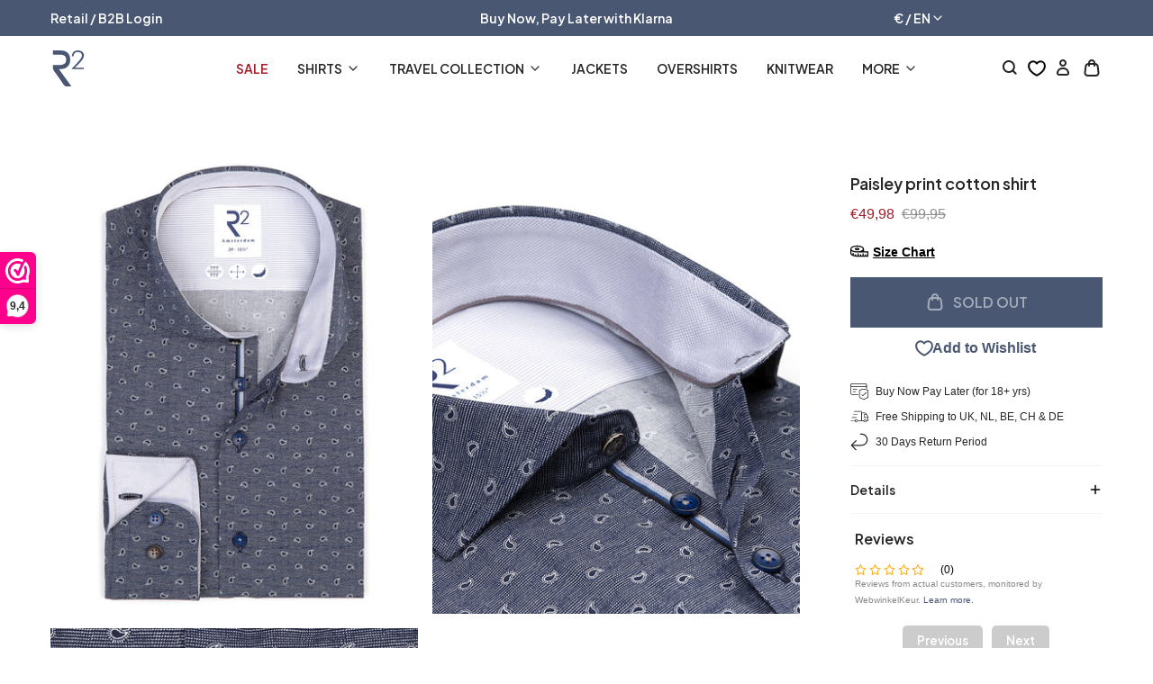

--- FILE ---
content_type: text/html; charset=utf-8
request_url: https://r2.amsterdam/products/r2-122-dotwsp-dot048-010-navy
body_size: 59804
content:
<!doctype html>
<html class="no-js no-touch" lang="en" dir="ltr">
  <head>
<script>
window.KiwiSizing = window.KiwiSizing === undefined ? {} : window.KiwiSizing;
KiwiSizing.shop = "r2-amsterdam-nl.myshopify.com";


KiwiSizing.data = {
  collections: "",
  tags: "010 - Navy,100% Cotton,122,122.WSP.048,6205200099,Alle Overhemden,Long sleeve,Modern Fit,Print,R2,Shirt normal sleeve length,Shirts,TR,Widespread",
  product: "8741911363925",
  vendor: "R2",
  type: "Shirt normal sleeve length",
  title: "Paisley print cotton shirt",
  images: ["\/\/r2.amsterdam\/cdn\/shop\/files\/122.WSP.048_010_1.jpg?v=1691577184","\/\/r2.amsterdam\/cdn\/shop\/files\/122.WSP.048_010_2.jpg?v=1691577187","\/\/r2.amsterdam\/cdn\/shop\/files\/122.WSP.048_010_3.jpg?v=1691577190"],
  options: [{"name":"Size","position":1,"values":["37","38","39","40","41","42","43","44","45","46","47","48"]}],
  variants: [{"id":47105665990997,"title":"37","option1":"37","option2":null,"option3":null,"sku":"122.WSP.048.010-NAVY.37","requires_shipping":true,"taxable":true,"featured_image":{"id":50668219171157,"product_id":8741911363925,"position":1,"created_at":"2023-08-09T12:33:04+02:00","updated_at":"2023-08-09T12:33:04+02:00","alt":"010 - Navy","width":2000,"height":2000,"src":"\/\/r2.amsterdam\/cdn\/shop\/files\/122.WSP.048_010_1.jpg?v=1691577184","variant_ids":[47105665990997,47105666023765,47105666056533,47105666089301,47105666122069,47105666154837,47105666187605,47105666220373,47105666253141,47105666285909,47105666318677,47105666351445]},"available":false,"name":"Paisley print cotton shirt - 37","public_title":"37","options":["37"],"price":4998,"weight":0,"compare_at_price":9995,"inventory_management":"shopify","barcode":"8720685281267","featured_media":{"alt":"010 - Navy","id":43279666774357,"position":1,"preview_image":{"aspect_ratio":1.0,"height":2000,"width":2000,"src":"\/\/r2.amsterdam\/cdn\/shop\/files\/122.WSP.048_010_1.jpg?v=1691577184"}},"requires_selling_plan":false,"selling_plan_allocations":[]},{"id":47105666023765,"title":"38","option1":"38","option2":null,"option3":null,"sku":"122.WSP.048.010-NAVY.38","requires_shipping":true,"taxable":true,"featured_image":{"id":50668219171157,"product_id":8741911363925,"position":1,"created_at":"2023-08-09T12:33:04+02:00","updated_at":"2023-08-09T12:33:04+02:00","alt":"010 - Navy","width":2000,"height":2000,"src":"\/\/r2.amsterdam\/cdn\/shop\/files\/122.WSP.048_010_1.jpg?v=1691577184","variant_ids":[47105665990997,47105666023765,47105666056533,47105666089301,47105666122069,47105666154837,47105666187605,47105666220373,47105666253141,47105666285909,47105666318677,47105666351445]},"available":false,"name":"Paisley print cotton shirt - 38","public_title":"38","options":["38"],"price":4998,"weight":0,"compare_at_price":9995,"inventory_management":"shopify","barcode":"8720685281274","featured_media":{"alt":"010 - Navy","id":43279666774357,"position":1,"preview_image":{"aspect_ratio":1.0,"height":2000,"width":2000,"src":"\/\/r2.amsterdam\/cdn\/shop\/files\/122.WSP.048_010_1.jpg?v=1691577184"}},"requires_selling_plan":false,"selling_plan_allocations":[]},{"id":47105666056533,"title":"39","option1":"39","option2":null,"option3":null,"sku":"122.WSP.048.010-NAVY.39","requires_shipping":true,"taxable":true,"featured_image":{"id":50668219171157,"product_id":8741911363925,"position":1,"created_at":"2023-08-09T12:33:04+02:00","updated_at":"2023-08-09T12:33:04+02:00","alt":"010 - Navy","width":2000,"height":2000,"src":"\/\/r2.amsterdam\/cdn\/shop\/files\/122.WSP.048_010_1.jpg?v=1691577184","variant_ids":[47105665990997,47105666023765,47105666056533,47105666089301,47105666122069,47105666154837,47105666187605,47105666220373,47105666253141,47105666285909,47105666318677,47105666351445]},"available":false,"name":"Paisley print cotton shirt - 39","public_title":"39","options":["39"],"price":4998,"weight":0,"compare_at_price":9995,"inventory_management":"shopify","barcode":"8720685281281","featured_media":{"alt":"010 - Navy","id":43279666774357,"position":1,"preview_image":{"aspect_ratio":1.0,"height":2000,"width":2000,"src":"\/\/r2.amsterdam\/cdn\/shop\/files\/122.WSP.048_010_1.jpg?v=1691577184"}},"requires_selling_plan":false,"selling_plan_allocations":[]},{"id":47105666089301,"title":"40","option1":"40","option2":null,"option3":null,"sku":"122.WSP.048.010-NAVY.40","requires_shipping":true,"taxable":true,"featured_image":{"id":50668219171157,"product_id":8741911363925,"position":1,"created_at":"2023-08-09T12:33:04+02:00","updated_at":"2023-08-09T12:33:04+02:00","alt":"010 - Navy","width":2000,"height":2000,"src":"\/\/r2.amsterdam\/cdn\/shop\/files\/122.WSP.048_010_1.jpg?v=1691577184","variant_ids":[47105665990997,47105666023765,47105666056533,47105666089301,47105666122069,47105666154837,47105666187605,47105666220373,47105666253141,47105666285909,47105666318677,47105666351445]},"available":false,"name":"Paisley print cotton shirt - 40","public_title":"40","options":["40"],"price":4998,"weight":0,"compare_at_price":9995,"inventory_management":"shopify","barcode":"8720685281298","featured_media":{"alt":"010 - Navy","id":43279666774357,"position":1,"preview_image":{"aspect_ratio":1.0,"height":2000,"width":2000,"src":"\/\/r2.amsterdam\/cdn\/shop\/files\/122.WSP.048_010_1.jpg?v=1691577184"}},"requires_selling_plan":false,"selling_plan_allocations":[]},{"id":47105666122069,"title":"41","option1":"41","option2":null,"option3":null,"sku":"122.WSP.048.010-NAVY.41","requires_shipping":true,"taxable":true,"featured_image":{"id":50668219171157,"product_id":8741911363925,"position":1,"created_at":"2023-08-09T12:33:04+02:00","updated_at":"2023-08-09T12:33:04+02:00","alt":"010 - Navy","width":2000,"height":2000,"src":"\/\/r2.amsterdam\/cdn\/shop\/files\/122.WSP.048_010_1.jpg?v=1691577184","variant_ids":[47105665990997,47105666023765,47105666056533,47105666089301,47105666122069,47105666154837,47105666187605,47105666220373,47105666253141,47105666285909,47105666318677,47105666351445]},"available":false,"name":"Paisley print cotton shirt - 41","public_title":"41","options":["41"],"price":4998,"weight":0,"compare_at_price":9995,"inventory_management":"shopify","barcode":"8720685281304","featured_media":{"alt":"010 - Navy","id":43279666774357,"position":1,"preview_image":{"aspect_ratio":1.0,"height":2000,"width":2000,"src":"\/\/r2.amsterdam\/cdn\/shop\/files\/122.WSP.048_010_1.jpg?v=1691577184"}},"requires_selling_plan":false,"selling_plan_allocations":[]},{"id":47105666154837,"title":"42","option1":"42","option2":null,"option3":null,"sku":"122.WSP.048.010-NAVY.42","requires_shipping":true,"taxable":true,"featured_image":{"id":50668219171157,"product_id":8741911363925,"position":1,"created_at":"2023-08-09T12:33:04+02:00","updated_at":"2023-08-09T12:33:04+02:00","alt":"010 - Navy","width":2000,"height":2000,"src":"\/\/r2.amsterdam\/cdn\/shop\/files\/122.WSP.048_010_1.jpg?v=1691577184","variant_ids":[47105665990997,47105666023765,47105666056533,47105666089301,47105666122069,47105666154837,47105666187605,47105666220373,47105666253141,47105666285909,47105666318677,47105666351445]},"available":false,"name":"Paisley print cotton shirt - 42","public_title":"42","options":["42"],"price":4998,"weight":0,"compare_at_price":9995,"inventory_management":"shopify","barcode":"8720685281311","featured_media":{"alt":"010 - Navy","id":43279666774357,"position":1,"preview_image":{"aspect_ratio":1.0,"height":2000,"width":2000,"src":"\/\/r2.amsterdam\/cdn\/shop\/files\/122.WSP.048_010_1.jpg?v=1691577184"}},"requires_selling_plan":false,"selling_plan_allocations":[]},{"id":47105666187605,"title":"43","option1":"43","option2":null,"option3":null,"sku":"122.WSP.048.010-NAVY.43","requires_shipping":true,"taxable":true,"featured_image":{"id":50668219171157,"product_id":8741911363925,"position":1,"created_at":"2023-08-09T12:33:04+02:00","updated_at":"2023-08-09T12:33:04+02:00","alt":"010 - Navy","width":2000,"height":2000,"src":"\/\/r2.amsterdam\/cdn\/shop\/files\/122.WSP.048_010_1.jpg?v=1691577184","variant_ids":[47105665990997,47105666023765,47105666056533,47105666089301,47105666122069,47105666154837,47105666187605,47105666220373,47105666253141,47105666285909,47105666318677,47105666351445]},"available":false,"name":"Paisley print cotton shirt - 43","public_title":"43","options":["43"],"price":4998,"weight":0,"compare_at_price":9995,"inventory_management":"shopify","barcode":"8720685281328","featured_media":{"alt":"010 - Navy","id":43279666774357,"position":1,"preview_image":{"aspect_ratio":1.0,"height":2000,"width":2000,"src":"\/\/r2.amsterdam\/cdn\/shop\/files\/122.WSP.048_010_1.jpg?v=1691577184"}},"requires_selling_plan":false,"selling_plan_allocations":[]},{"id":47105666220373,"title":"44","option1":"44","option2":null,"option3":null,"sku":"122.WSP.048.010-NAVY.44","requires_shipping":true,"taxable":true,"featured_image":{"id":50668219171157,"product_id":8741911363925,"position":1,"created_at":"2023-08-09T12:33:04+02:00","updated_at":"2023-08-09T12:33:04+02:00","alt":"010 - Navy","width":2000,"height":2000,"src":"\/\/r2.amsterdam\/cdn\/shop\/files\/122.WSP.048_010_1.jpg?v=1691577184","variant_ids":[47105665990997,47105666023765,47105666056533,47105666089301,47105666122069,47105666154837,47105666187605,47105666220373,47105666253141,47105666285909,47105666318677,47105666351445]},"available":false,"name":"Paisley print cotton shirt - 44","public_title":"44","options":["44"],"price":4998,"weight":0,"compare_at_price":9995,"inventory_management":"shopify","barcode":"8720685281335","featured_media":{"alt":"010 - Navy","id":43279666774357,"position":1,"preview_image":{"aspect_ratio":1.0,"height":2000,"width":2000,"src":"\/\/r2.amsterdam\/cdn\/shop\/files\/122.WSP.048_010_1.jpg?v=1691577184"}},"requires_selling_plan":false,"selling_plan_allocations":[]},{"id":47105666253141,"title":"45","option1":"45","option2":null,"option3":null,"sku":"122.WSP.048.010-NAVY.45","requires_shipping":true,"taxable":true,"featured_image":{"id":50668219171157,"product_id":8741911363925,"position":1,"created_at":"2023-08-09T12:33:04+02:00","updated_at":"2023-08-09T12:33:04+02:00","alt":"010 - Navy","width":2000,"height":2000,"src":"\/\/r2.amsterdam\/cdn\/shop\/files\/122.WSP.048_010_1.jpg?v=1691577184","variant_ids":[47105665990997,47105666023765,47105666056533,47105666089301,47105666122069,47105666154837,47105666187605,47105666220373,47105666253141,47105666285909,47105666318677,47105666351445]},"available":false,"name":"Paisley print cotton shirt - 45","public_title":"45","options":["45"],"price":4998,"weight":0,"compare_at_price":9995,"inventory_management":"shopify","barcode":"8720685281342","featured_media":{"alt":"010 - Navy","id":43279666774357,"position":1,"preview_image":{"aspect_ratio":1.0,"height":2000,"width":2000,"src":"\/\/r2.amsterdam\/cdn\/shop\/files\/122.WSP.048_010_1.jpg?v=1691577184"}},"requires_selling_plan":false,"selling_plan_allocations":[]},{"id":47105666285909,"title":"46","option1":"46","option2":null,"option3":null,"sku":"122.WSP.048.010-NAVY.46","requires_shipping":true,"taxable":true,"featured_image":{"id":50668219171157,"product_id":8741911363925,"position":1,"created_at":"2023-08-09T12:33:04+02:00","updated_at":"2023-08-09T12:33:04+02:00","alt":"010 - Navy","width":2000,"height":2000,"src":"\/\/r2.amsterdam\/cdn\/shop\/files\/122.WSP.048_010_1.jpg?v=1691577184","variant_ids":[47105665990997,47105666023765,47105666056533,47105666089301,47105666122069,47105666154837,47105666187605,47105666220373,47105666253141,47105666285909,47105666318677,47105666351445]},"available":false,"name":"Paisley print cotton shirt - 46","public_title":"46","options":["46"],"price":4998,"weight":0,"compare_at_price":9995,"inventory_management":"shopify","barcode":"8720685281359","featured_media":{"alt":"010 - Navy","id":43279666774357,"position":1,"preview_image":{"aspect_ratio":1.0,"height":2000,"width":2000,"src":"\/\/r2.amsterdam\/cdn\/shop\/files\/122.WSP.048_010_1.jpg?v=1691577184"}},"requires_selling_plan":false,"selling_plan_allocations":[]},{"id":47105666318677,"title":"47","option1":"47","option2":null,"option3":null,"sku":"122.WSP.048.010-NAVY.47","requires_shipping":true,"taxable":true,"featured_image":{"id":50668219171157,"product_id":8741911363925,"position":1,"created_at":"2023-08-09T12:33:04+02:00","updated_at":"2023-08-09T12:33:04+02:00","alt":"010 - Navy","width":2000,"height":2000,"src":"\/\/r2.amsterdam\/cdn\/shop\/files\/122.WSP.048_010_1.jpg?v=1691577184","variant_ids":[47105665990997,47105666023765,47105666056533,47105666089301,47105666122069,47105666154837,47105666187605,47105666220373,47105666253141,47105666285909,47105666318677,47105666351445]},"available":false,"name":"Paisley print cotton shirt - 47","public_title":"47","options":["47"],"price":4998,"weight":0,"compare_at_price":9995,"inventory_management":"shopify","barcode":"8720685281366","featured_media":{"alt":"010 - Navy","id":43279666774357,"position":1,"preview_image":{"aspect_ratio":1.0,"height":2000,"width":2000,"src":"\/\/r2.amsterdam\/cdn\/shop\/files\/122.WSP.048_010_1.jpg?v=1691577184"}},"requires_selling_plan":false,"selling_plan_allocations":[]},{"id":47105666351445,"title":"48","option1":"48","option2":null,"option3":null,"sku":"122.WSP.048.010-NAVY.48","requires_shipping":true,"taxable":true,"featured_image":{"id":50668219171157,"product_id":8741911363925,"position":1,"created_at":"2023-08-09T12:33:04+02:00","updated_at":"2023-08-09T12:33:04+02:00","alt":"010 - Navy","width":2000,"height":2000,"src":"\/\/r2.amsterdam\/cdn\/shop\/files\/122.WSP.048_010_1.jpg?v=1691577184","variant_ids":[47105665990997,47105666023765,47105666056533,47105666089301,47105666122069,47105666154837,47105666187605,47105666220373,47105666253141,47105666285909,47105666318677,47105666351445]},"available":false,"name":"Paisley print cotton shirt - 48","public_title":"48","options":["48"],"price":4998,"weight":0,"compare_at_price":9995,"inventory_management":"shopify","barcode":"8720685281373","featured_media":{"alt":"010 - Navy","id":43279666774357,"position":1,"preview_image":{"aspect_ratio":1.0,"height":2000,"width":2000,"src":"\/\/r2.amsterdam\/cdn\/shop\/files\/122.WSP.048_010_1.jpg?v=1691577184"}},"requires_selling_plan":false,"selling_plan_allocations":[]}],
};

</script>
    <meta charset="utf-8">
    <meta http-equiv="X-UA-Compatible" content="IE=edge">
    <meta name="viewport" content="width=device-width,initial-scale=1">
    <link rel="apple-touch-icon" sizes="180x180" href="//r2.amsterdam/cdn/shop/t/47/assets/apple-touch-icon.png?v=115570221913522096421756296887">
<link rel="icon" type="image/png" sizes="32x32" href="//r2.amsterdam/cdn/shop/t/47/assets/favicon-32x32.png?v=65738678762523603501756296948">
<link rel="icon" type="image/png" sizes="16x16" href="//r2.amsterdam/cdn/shop/t/47/assets/favicon-16x16.png?v=52000186988120679021756296947">
<link rel="manifest" href="//r2.amsterdam/cdn/shop/t/47/assets/site.webmanifest?v=121967519305115216211756297078">
<link rel="mask-icon" href="//r2.amsterdam/cdn/shop/t/47/assets/safari-pinned-tab.svg?v=32581699748197592151756296993" color="#fff">
<link rel="shortcut icon" href="//r2.amsterdam/cdn/shop/t/47/assets/favicon.ico?v=178716229318294551841756296949">
<meta name="msapplication-TileColor" content="#fff">
<meta name="msapplication-config" content="//r2.amsterdam/cdn/shop/t/47/assets/browserconfig.xml?v=52164224072219641361756297078">
<meta name="theme-color" content="#fff">
<link rel="canonical" href="https://r2.amsterdam/products/r2-122-dotwsp-dot048-010-navy">

<link rel="preconnect" href="https://cdn.shopify.com" crossorigin><link rel="preconnect" href="https://fonts.shopifycdn.com" crossorigin>
<title>Paisley print cotton shirt | R2 Amsterdam</title>


<meta property="og:site_name" content="R2 Amsterdam">
<meta property="og:url" content="https://r2.amsterdam/products/r2-122-dotwsp-dot048-010-navy">
<meta property="og:title" content="Paisley print cotton shirt">
<meta property="og:type" content="product">
<meta property="og:description" content="Elevate your look with the latest R2 Amsterdam&#39;s collection. Receive 10% off your first order by signing up to our newsletter. Free shipping to The Netherlands, Belgium and Germany."><meta property="og:image" content="http://r2.amsterdam/cdn/shop/files/122.WSP.048_010_1.jpg?v=1691577184">
  <meta property="og:image:secure_url" content="https://r2.amsterdam/cdn/shop/files/122.WSP.048_010_1.jpg?v=1691577184">
  <meta property="og:image:width" content="2000">
  <meta property="og:image:height" content="2000"><meta property="og:price:amount" content="49,98">
  <meta property="og:price:currency" content="EUR"><meta name="twitter:card" content="summary_large_image">
<meta name="twitter:title" content="Paisley print cotton shirt">
<meta name="twitter:description" content="Elevate your look with the latest R2 Amsterdam&#39;s collection. Receive 10% off your first order by signing up to our newsletter. Free shipping to The Netherlands, Belgium and Germany.">
<link rel="preconnect" href="https://fonts.shopifycdn.com" crossorigin><link rel="preconnect" href="https://fonts.googleapis.com">
<link rel="preconnect" href="https://fonts.gstatic.com" crossorigin>
<link href="https://fonts.googleapis.com/css2?family=Plus+Jakarta+Sans:wght@400;500;600&display=swap" rel="stylesheet">

<style data-shopify>
:root {
    
    --site-center: 1440px;
    --site-center-compact: 880px;
    --site-center-narrow: 656px;

    --site-side-spacing: 1rem;
    --site-side-spacing-md: 3.5rem;

    --element-spacing: 1rem;

    --container-spacing: 2rem;
    --container-spacing-md: 3.5rem;

    --container-row-spacing: 1rem;
    --container-row-spacing-md: 2rem;

    
    --spacing: 1rem;
    --spacing-md: 1.5rem;
    --spacing-lg: 2rem;

    --row-gap: 1rem;
    --row-gap-md: 2rem;
    --row-gap-lg: 3rem;

    --col-gap: 1rem;
    --col-gap-lg: 1rem;
    --col-gap-xxl: 1rem;

    
    --font-regular-family: Roboto, sans-serif;
    --font-regular-style: normal;
    --font-regular-weight: 400;

    --font-medium-family: Roboto, sans-serif;
    --font-medium-style: normal;
    --font-medium-weight: 500;

    --font-bold-family: Roboto, sans-serif;
    --font-bold-style: normal;
    --font-bold-weight: 700;

    --font-heading-family: 'Plus Jakarta Sans', sans-serif;
    --font-heading-style: normal;
    --font-heading-weight: 400;

    --font-heading-medium-family: 'Plus Jakarta Sans', sans-serif;
    --font-heading-medium-style: normal;
    --font-heading-medium-weight: 500;

    --font-heading-semibold-family:  'Plus Jakarta Sans', sans-serif;
    --font-heading-semibold-style: normal;
    --font-heading-semibold-weight: 600;

    
    --color-brand-background: #FFFFFF;
    --color-brand-text: #262626;
    --color-brand-text-50: #8f8f8f;
    --color-brand-text-25: #c9c9c9;
    --color-brand-text-15: #dedede;
    --color-brand-text-5: #f4f4f4;

    --color-brand-link: var(--color-brand-primary);
    --color-brand-link-hover: var(--color-brand-primary-dark);

    --color-brand-primary: #495773;
    --color-brand-text-on-primary: #FFFFFF;
    --color-brand-text-on-primary-50: #a4abb9;
    --color-brand-primary-dark: #212835;
    --color-brand-primary-50: #a4abb9;
    --color-brand-primary-25: #d2d5dc;
    --color-brand-primary-15: #e4e6ea;
    --color-brand-primary-5: #f6f7f8;

  --color-brand-secondary: #A21B26;
  --color-brand-text-on-secondary: #FFFFFF;
  --color-brand-secondary-dark: #4b0c11;
  --color-brand-secondary-50: #d18d93;
  --color-brand-secondary-25: #e8c6c9;
  --color-brand-secondary-15: #f1ddde;
  --color-brand-secondary-5: #faf4f4;

    --color-brand-funnel: #A21B26;
    --color-brand-text-on-funnel: #FFFFFF;
    --color-brand-funnel-dark: #4b0c11;
    --color-brand-funnel-50: #d18d93;
    --color-brand-funnel-25: #e8c6c9;
    --color-brand-funnel-15: #f1ddde;
    --color-brand-funnel-5: #faf4f4;

    --color-black: #262626;
    --color-black-50: #8f8f8f;
    --color-black-25: #c9c9c9;
    --color-black-15: #dedede;
    --color-black-5: #f4f4f4;
    --color-white: #ffffff;

    --color-brand-accent: var(--color-brand-primary-15);
    --color-brand-text-on-accent: var(--color-brand-text);

    --color-border: #DEDEDE;
    --color-border-light: #f4f4f4;

    --color-brand-positive: #6D8C6A;
    --color-brand-negative: #ED2F2F;

    
    --border-radius: 0;
    --button-background: var(--color-brand-primary);
    --button-text: var(--color-brand-text-on-primary);
    --button-hover-background: var(--color-brand-primary-dark);
    --button-hover-text: var(--color-brand-text-on-primary);
    --button-border: 1px;
    --button-border-color: var(--color-brand-primary);
    --button-hover-border-color: var(--color-brand-primary-dark);

    
    --z-index-dropdown: 1000;
    --z-index-sticky: 1020;
    --z-index-fixed: 1030;
    --z-index-offcanvas-backdrop: 1040;
    --z-index-offcanvas: 1045;
    --z-index-modal-backdrop: 1050;
    --z-index-modal: 1055;
    --z-index-popover: 1070;
    --z-index-tooltip: 1080;

    
    --duration-short: 100ms;
    --duration-default: 200ms;
    --duration-long: 500ms;

    --swiper-pagination-color: #262626;
    --swiper-pagination-color-active: #495773;

 }
</style>
<style data-shopify>@charset "UTF-8";.is-grid,.is-grid-inline{grid-column-gap:var(--col-gap);grid-row-gap:var(--row-gap);display:grid;grid-template-columns:repeat(12,minmax(0,1fr));grid-template-rows:auto}@media screen and (min-width:1200px){.is-grid,.is-grid-inline{grid-column-gap:var(--col-gap-lg);grid-row-gap:var(--row-gap-lg)}}@media screen and (min-width:1441px){.is-grid,.is-grid-inline{grid-column-gap:var(--col-gap-xxl);grid-row-gap:var(--row-gap-xxl)}}.is-grid-inline.is-narrower-gap,.is-grid.is-narrower-gap{grid-column-gap:var(--col-gap-lg);grid-row-gap:var(--row-gap)}.is-grid-inline>*,.is-grid>*{grid-column-end:span 1}.is-grid-inline.is-dense,.is-grid.is-dense{grid-auto-flow:dense}.is-grid-inline.has-wrapped-row,.is-grid.has-wrapped-row{grid-auto-flow:row}.is-grid-inline.has-wrapped-row.is-dense,.is-grid.has-wrapped-row.is-dense{grid-auto-flow:row dense}.is-grid-inline.has-wrapped-col,.is-grid.has-wrapped-col{grid-auto-flow:column}.is-grid-inline.has-wrapped-col.is-dense,.is-grid.has-wrapped-col.is-dense{grid-auto-flow:column dense}.is-grid-inline{display:inline-grid!important}@media screen and (min-width:360px){.is-grid-xs{grid-column-gap:var(--col-gap);grid-row-gap:var(--row-gap);direction:ltr;display:grid;grid-template-columns:repeat(12,minmax(0,1fr));grid-template-rows:auto}}@media screen and (min-width:360px) and (min-width:1200px){.is-grid-xs{grid-column-gap:var(--col-gap-lg);grid-row-gap:var(--row-gap-lg)}}@media screen and (min-width:360px) and (min-width:1441px){.is-grid-xs{grid-column-gap:var(--col-gap-xxl);grid-row-gap:var(--row-gap-xxl)}}.is-grid-xs.is-dense{grid-auto-flow:dense}@media screen and (min-width:480px){.is-grid-sm{grid-column-gap:var(--col-gap);grid-row-gap:var(--row-gap);direction:ltr;display:grid;grid-template-columns:repeat(12,minmax(0,1fr));grid-template-rows:auto}}@media screen and (min-width:480px) and (min-width:1200px){.is-grid-sm{grid-column-gap:var(--col-gap-lg);grid-row-gap:var(--row-gap-lg)}}@media screen and (min-width:480px) and (min-width:1441px){.is-grid-sm{grid-column-gap:var(--col-gap-xxl);grid-row-gap:var(--row-gap-xxl)}}.is-grid-sm.is-dense{grid-auto-flow:dense}@media screen and (min-width:768px){.is-grid-md{grid-column-gap:var(--col-gap);grid-row-gap:var(--row-gap);direction:ltr;display:grid;grid-template-columns:repeat(12,minmax(0,1fr));grid-template-rows:auto}}@media screen and (min-width:768px) and (min-width:1200px){.is-grid-md{grid-column-gap:var(--col-gap-lg);grid-row-gap:var(--row-gap-lg)}}@media screen and (min-width:768px) and (min-width:1441px){.is-grid-md{grid-column-gap:var(--col-gap-xxl);grid-row-gap:var(--row-gap-xxl)}}.is-grid-md.is-dense{grid-auto-flow:dense}@media screen and (min-width:1024px){.is-grid-lg{grid-column-gap:var(--col-gap);grid-row-gap:var(--row-gap);direction:ltr;display:grid;grid-template-columns:repeat(12,minmax(0,1fr));grid-template-rows:auto}}@media screen and (min-width:1024px) and (min-width:1200px){.is-grid-lg{grid-column-gap:var(--col-gap-lg);grid-row-gap:var(--row-gap-lg)}}@media screen and (min-width:1024px) and (min-width:1441px){.is-grid-lg{grid-column-gap:var(--col-gap-xxl);grid-row-gap:var(--row-gap-xxl)}}.is-grid-lg.is-dense{grid-auto-flow:dense}@media screen and (min-width:1200px){.is-grid-xl{grid-column-gap:var(--col-gap);grid-row-gap:var(--row-gap);direction:ltr;display:grid;grid-template-columns:repeat(12,minmax(0,1fr));grid-template-rows:auto}}@media screen and (min-width:1200px) and (min-width:1200px){.is-grid-xl{grid-column-gap:var(--col-gap-lg);grid-row-gap:var(--row-gap-lg)}}@media screen and (min-width:1200px) and (min-width:1441px){.is-grid-xl{grid-column-gap:var(--col-gap-xxl);grid-row-gap:var(--row-gap-xxl)}}.is-grid-xl.is-dense{grid-auto-flow:dense}@media screen and (min-width:1440px){.is-grid-xxl{grid-column-gap:var(--col-gap);grid-row-gap:var(--row-gap);direction:ltr;display:grid;grid-template-columns:repeat(12,minmax(0,1fr));grid-template-rows:auto}}@media screen and (min-width:1440px) and (min-width:1200px){.is-grid-xxl{grid-column-gap:var(--col-gap-lg);grid-row-gap:var(--row-gap-lg)}}@media screen and (min-width:1440px) and (min-width:1441px){.is-grid-xxl{grid-column-gap:var(--col-gap-xxl);grid-row-gap:var(--row-gap-xxl)}}.is-grid-xxl.is-dense{grid-auto-flow:dense}.grid-row-start-1{grid-row-start:1}.grid-row-start-2{grid-row-start:2}.grid-row-start-3{grid-row-start:3}.grid-row-start-4{grid-row-start:4}.grid-row-start-5{grid-row-start:5}.grid-row-start-6{grid-row-start:6}.grid-row-start-7{grid-row-start:7}.grid-row-start-8{grid-row-start:8}.grid-row-start-9{grid-row-start:9}.grid-row-start-10{grid-row-start:10}.grid-row-start-11{grid-row-start:11}.grid-row-start-12{grid-row-start:12}@media screen and (min-width:360px){.grid-row-start-1-xs{grid-row-start:1}.grid-row-start-2-xs{grid-row-start:2}.grid-row-start-3-xs{grid-row-start:3}.grid-row-start-4-xs{grid-row-start:4}.grid-row-start-5-xs{grid-row-start:5}.grid-row-start-6-xs{grid-row-start:6}.grid-row-start-7-xs{grid-row-start:7}.grid-row-start-8-xs{grid-row-start:8}.grid-row-start-9-xs{grid-row-start:9}.grid-row-start-10-xs{grid-row-start:10}.grid-row-start-11-xs{grid-row-start:11}.grid-row-start-12-xs{grid-row-start:12}}@media screen and (min-width:480px){.grid-row-start-1-sm{grid-row-start:1}.grid-row-start-2-sm{grid-row-start:2}.grid-row-start-3-sm{grid-row-start:3}.grid-row-start-4-sm{grid-row-start:4}.grid-row-start-5-sm{grid-row-start:5}.grid-row-start-6-sm{grid-row-start:6}.grid-row-start-7-sm{grid-row-start:7}.grid-row-start-8-sm{grid-row-start:8}.grid-row-start-9-sm{grid-row-start:9}.grid-row-start-10-sm{grid-row-start:10}.grid-row-start-11-sm{grid-row-start:11}.grid-row-start-12-sm{grid-row-start:12}}@media screen and (min-width:768px){.grid-row-start-1-md{grid-row-start:1}.grid-row-start-2-md{grid-row-start:2}.grid-row-start-3-md{grid-row-start:3}.grid-row-start-4-md{grid-row-start:4}.grid-row-start-5-md{grid-row-start:5}.grid-row-start-6-md{grid-row-start:6}.grid-row-start-7-md{grid-row-start:7}.grid-row-start-8-md{grid-row-start:8}.grid-row-start-9-md{grid-row-start:9}.grid-row-start-10-md{grid-row-start:10}.grid-row-start-11-md{grid-row-start:11}.grid-row-start-12-md{grid-row-start:12}}@media screen and (min-width:1024px){.grid-row-start-1-lg{grid-row-start:1}.grid-row-start-2-lg{grid-row-start:2}.grid-row-start-3-lg{grid-row-start:3}.grid-row-start-4-lg{grid-row-start:4}.grid-row-start-5-lg{grid-row-start:5}.grid-row-start-6-lg{grid-row-start:6}.grid-row-start-7-lg{grid-row-start:7}.grid-row-start-8-lg{grid-row-start:8}.grid-row-start-9-lg{grid-row-start:9}.grid-row-start-10-lg{grid-row-start:10}.grid-row-start-11-lg{grid-row-start:11}.grid-row-start-12-lg{grid-row-start:12}}@media screen and (min-width:1200px){.grid-row-start-1-xl{grid-row-start:1}.grid-row-start-2-xl{grid-row-start:2}.grid-row-start-3-xl{grid-row-start:3}.grid-row-start-4-xl{grid-row-start:4}.grid-row-start-5-xl{grid-row-start:5}.grid-row-start-6-xl{grid-row-start:6}.grid-row-start-7-xl{grid-row-start:7}.grid-row-start-8-xl{grid-row-start:8}.grid-row-start-9-xl{grid-row-start:9}.grid-row-start-10-xl{grid-row-start:10}.grid-row-start-11-xl{grid-row-start:11}.grid-row-start-12-xl{grid-row-start:12}}@media screen and (min-width:1440px){.grid-row-start-1-xxl{grid-row-start:1}.grid-row-start-2-xxl{grid-row-start:2}.grid-row-start-3-xxl{grid-row-start:3}.grid-row-start-4-xxl{grid-row-start:4}.grid-row-start-5-xxl{grid-row-start:5}.grid-row-start-6-xxl{grid-row-start:6}.grid-row-start-7-xxl{grid-row-start:7}.grid-row-start-8-xxl{grid-row-start:8}.grid-row-start-9-xxl{grid-row-start:9}.grid-row-start-10-xxl{grid-row-start:10}.grid-row-start-11-xxl{grid-row-start:11}.grid-row-start-12-xxl{grid-row-start:12}}.grid-col-start-1{grid-column-start:1}.grid-col-start-2{grid-column-start:2}.grid-col-start-3{grid-column-start:3}.grid-col-start-4{grid-column-start:4}.grid-col-start-5{grid-column-start:5}.grid-col-start-6{grid-column-start:6}.grid-col-start-7{grid-column-start:7}.grid-col-start-8{grid-column-start:8}.grid-col-start-9{grid-column-start:9}.grid-col-start-10{grid-column-start:10}.grid-col-start-11{grid-column-start:11}.grid-col-start-12{grid-column-start:12}@media screen and (min-width:360px){.grid-col-start-1-xs{grid-column-start:1}.grid-col-start-2-xs{grid-column-start:2}.grid-col-start-3-xs{grid-column-start:3}.grid-col-start-4-xs{grid-column-start:4}.grid-col-start-5-xs{grid-column-start:5}.grid-col-start-6-xs{grid-column-start:6}.grid-col-start-7-xs{grid-column-start:7}.grid-col-start-8-xs{grid-column-start:8}.grid-col-start-9-xs{grid-column-start:9}.grid-col-start-10-xs{grid-column-start:10}.grid-col-start-11-xs{grid-column-start:11}.grid-col-start-12-xs{grid-column-start:12}}@media screen and (min-width:480px){.grid-col-start-1-sm{grid-column-start:1}.grid-col-start-2-sm{grid-column-start:2}.grid-col-start-3-sm{grid-column-start:3}.grid-col-start-4-sm{grid-column-start:4}.grid-col-start-5-sm{grid-column-start:5}.grid-col-start-6-sm{grid-column-start:6}.grid-col-start-7-sm{grid-column-start:7}.grid-col-start-8-sm{grid-column-start:8}.grid-col-start-9-sm{grid-column-start:9}.grid-col-start-10-sm{grid-column-start:10}.grid-col-start-11-sm{grid-column-start:11}.grid-col-start-12-sm{grid-column-start:12}}@media screen and (min-width:768px){.grid-col-start-1-md{grid-column-start:1}.grid-col-start-2-md{grid-column-start:2}.grid-col-start-3-md{grid-column-start:3}.grid-col-start-4-md{grid-column-start:4}.grid-col-start-5-md{grid-column-start:5}.grid-col-start-6-md{grid-column-start:6}.grid-col-start-7-md{grid-column-start:7}.grid-col-start-8-md{grid-column-start:8}.grid-col-start-9-md{grid-column-start:9}.grid-col-start-10-md{grid-column-start:10}.grid-col-start-11-md{grid-column-start:11}.grid-col-start-12-md{grid-column-start:12}}@media screen and (min-width:1024px){.grid-col-start-1-lg{grid-column-start:1}.grid-col-start-2-lg{grid-column-start:2}.grid-col-start-3-lg{grid-column-start:3}.grid-col-start-4-lg{grid-column-start:4}.grid-col-start-5-lg{grid-column-start:5}.grid-col-start-6-lg{grid-column-start:6}.grid-col-start-7-lg{grid-column-start:7}.grid-col-start-8-lg{grid-column-start:8}.grid-col-start-9-lg{grid-column-start:9}.grid-col-start-10-lg{grid-column-start:10}.grid-col-start-11-lg{grid-column-start:11}.grid-col-start-12-lg{grid-column-start:12}}@media screen and (min-width:1200px){.grid-col-start-1-xl{grid-column-start:1}.grid-col-start-2-xl{grid-column-start:2}.grid-col-start-3-xl{grid-column-start:3}.grid-col-start-4-xl{grid-column-start:4}.grid-col-start-5-xl{grid-column-start:5}.grid-col-start-6-xl{grid-column-start:6}.grid-col-start-7-xl{grid-column-start:7}.grid-col-start-8-xl{grid-column-start:8}.grid-col-start-9-xl{grid-column-start:9}.grid-col-start-10-xl{grid-column-start:10}.grid-col-start-11-xl{grid-column-start:11}.grid-col-start-12-xl{grid-column-start:12}}@media screen and (min-width:1440px){.grid-col-start-1-xxl{grid-column-start:1}.grid-col-start-2-xxl{grid-column-start:2}.grid-col-start-3-xxl{grid-column-start:3}.grid-col-start-4-xxl{grid-column-start:4}.grid-col-start-5-xxl{grid-column-start:5}.grid-col-start-6-xxl{grid-column-start:6}.grid-col-start-7-xxl{grid-column-start:7}.grid-col-start-8-xxl{grid-column-start:8}.grid-col-start-9-xxl{grid-column-start:9}.grid-col-start-10-xxl{grid-column-start:10}.grid-col-start-11-xxl{grid-column-start:11}.grid-col-start-12-xxl{grid-column-start:12}}.has-row-1{grid-template-rows:repeat(1,minmax(0,1fr))}.has-row-2{grid-template-rows:repeat(2,minmax(0,1fr))}.has-row-3{grid-template-rows:repeat(3,minmax(0,1fr))}.has-row-4{grid-template-rows:repeat(4,minmax(0,1fr))}.has-row-5{grid-template-rows:repeat(5,minmax(0,1fr))}.has-row-6{grid-template-rows:repeat(6,minmax(0,1fr))}.has-row-7{grid-template-rows:repeat(7,minmax(0,1fr))}.has-row-8{grid-template-rows:repeat(8,minmax(0,1fr))}.has-row-9{grid-template-rows:repeat(9,minmax(0,1fr))}.has-row-10{grid-template-rows:repeat(10,minmax(0,1fr))}.has-row-11{grid-template-rows:repeat(11,minmax(0,1fr))}.has-row-12{grid-template-rows:repeat(12,minmax(0,1fr))}@media screen and (min-width:360px){.has-row-1-xs{grid-template-rows:repeat(1,minmax(0,1fr))}.has-row-2-xs{grid-template-rows:repeat(2,minmax(0,1fr))}.has-row-3-xs{grid-template-rows:repeat(3,minmax(0,1fr))}.has-row-4-xs{grid-template-rows:repeat(4,minmax(0,1fr))}.has-row-5-xs{grid-template-rows:repeat(5,minmax(0,1fr))}.has-row-6-xs{grid-template-rows:repeat(6,minmax(0,1fr))}.has-row-7-xs{grid-template-rows:repeat(7,minmax(0,1fr))}.has-row-8-xs{grid-template-rows:repeat(8,minmax(0,1fr))}.has-row-9-xs{grid-template-rows:repeat(9,minmax(0,1fr))}.has-row-10-xs{grid-template-rows:repeat(10,minmax(0,1fr))}.has-row-11-xs{grid-template-rows:repeat(11,minmax(0,1fr))}.has-row-12-xs{grid-template-rows:repeat(12,minmax(0,1fr))}}@media screen and (min-width:480px){.has-row-1-sm{grid-template-rows:repeat(1,minmax(0,1fr))}.has-row-2-sm{grid-template-rows:repeat(2,minmax(0,1fr))}.has-row-3-sm{grid-template-rows:repeat(3,minmax(0,1fr))}.has-row-4-sm{grid-template-rows:repeat(4,minmax(0,1fr))}.has-row-5-sm{grid-template-rows:repeat(5,minmax(0,1fr))}.has-row-6-sm{grid-template-rows:repeat(6,minmax(0,1fr))}.has-row-7-sm{grid-template-rows:repeat(7,minmax(0,1fr))}.has-row-8-sm{grid-template-rows:repeat(8,minmax(0,1fr))}.has-row-9-sm{grid-template-rows:repeat(9,minmax(0,1fr))}.has-row-10-sm{grid-template-rows:repeat(10,minmax(0,1fr))}.has-row-11-sm{grid-template-rows:repeat(11,minmax(0,1fr))}.has-row-12-sm{grid-template-rows:repeat(12,minmax(0,1fr))}}@media screen and (min-width:768px){.has-row-1-md{grid-template-rows:repeat(1,minmax(0,1fr))}.has-row-2-md{grid-template-rows:repeat(2,minmax(0,1fr))}.has-row-3-md{grid-template-rows:repeat(3,minmax(0,1fr))}.has-row-4-md{grid-template-rows:repeat(4,minmax(0,1fr))}.has-row-5-md{grid-template-rows:repeat(5,minmax(0,1fr))}.has-row-6-md{grid-template-rows:repeat(6,minmax(0,1fr))}.has-row-7-md{grid-template-rows:repeat(7,minmax(0,1fr))}.has-row-8-md{grid-template-rows:repeat(8,minmax(0,1fr))}.has-row-9-md{grid-template-rows:repeat(9,minmax(0,1fr))}.has-row-10-md{grid-template-rows:repeat(10,minmax(0,1fr))}.has-row-11-md{grid-template-rows:repeat(11,minmax(0,1fr))}.has-row-12-md{grid-template-rows:repeat(12,minmax(0,1fr))}}@media screen and (min-width:1024px){.has-row-1-lg{grid-template-rows:repeat(1,minmax(0,1fr))}.has-row-2-lg{grid-template-rows:repeat(2,minmax(0,1fr))}.has-row-3-lg{grid-template-rows:repeat(3,minmax(0,1fr))}.has-row-4-lg{grid-template-rows:repeat(4,minmax(0,1fr))}.has-row-5-lg{grid-template-rows:repeat(5,minmax(0,1fr))}.has-row-6-lg{grid-template-rows:repeat(6,minmax(0,1fr))}.has-row-7-lg{grid-template-rows:repeat(7,minmax(0,1fr))}.has-row-8-lg{grid-template-rows:repeat(8,minmax(0,1fr))}.has-row-9-lg{grid-template-rows:repeat(9,minmax(0,1fr))}.has-row-10-lg{grid-template-rows:repeat(10,minmax(0,1fr))}.has-row-11-lg{grid-template-rows:repeat(11,minmax(0,1fr))}.has-row-12-lg{grid-template-rows:repeat(12,minmax(0,1fr))}}@media screen and (min-width:1200px){.has-row-1-xl{grid-template-rows:repeat(1,minmax(0,1fr))}.has-row-2-xl{grid-template-rows:repeat(2,minmax(0,1fr))}.has-row-3-xl{grid-template-rows:repeat(3,minmax(0,1fr))}.has-row-4-xl{grid-template-rows:repeat(4,minmax(0,1fr))}.has-row-5-xl{grid-template-rows:repeat(5,minmax(0,1fr))}.has-row-6-xl{grid-template-rows:repeat(6,minmax(0,1fr))}.has-row-7-xl{grid-template-rows:repeat(7,minmax(0,1fr))}.has-row-8-xl{grid-template-rows:repeat(8,minmax(0,1fr))}.has-row-9-xl{grid-template-rows:repeat(9,minmax(0,1fr))}.has-row-10-xl{grid-template-rows:repeat(10,minmax(0,1fr))}.has-row-11-xl{grid-template-rows:repeat(11,minmax(0,1fr))}.has-row-12-xl{grid-template-rows:repeat(12,minmax(0,1fr))}}@media screen and (min-width:1440px){.has-row-1-xxl{grid-template-rows:repeat(1,minmax(0,1fr))}.has-row-2-xxl{grid-template-rows:repeat(2,minmax(0,1fr))}.has-row-3-xxl{grid-template-rows:repeat(3,minmax(0,1fr))}.has-row-4-xxl{grid-template-rows:repeat(4,minmax(0,1fr))}.has-row-5-xxl{grid-template-rows:repeat(5,minmax(0,1fr))}.has-row-6-xxl{grid-template-rows:repeat(6,minmax(0,1fr))}.has-row-7-xxl{grid-template-rows:repeat(7,minmax(0,1fr))}.has-row-8-xxl{grid-template-rows:repeat(8,minmax(0,1fr))}.has-row-9-xxl{grid-template-rows:repeat(9,minmax(0,1fr))}.has-row-10-xxl{grid-template-rows:repeat(10,minmax(0,1fr))}.has-row-11-xxl{grid-template-rows:repeat(11,minmax(0,1fr))}.has-row-12-xxl{grid-template-rows:repeat(12,minmax(0,1fr))}}.has-col-1{grid-template-columns:repeat(1,minmax(0,1fr))}.has-col-2{grid-template-columns:repeat(2,minmax(0,1fr))}.has-col-3{grid-template-columns:repeat(3,minmax(0,1fr))}.has-col-4{grid-template-columns:repeat(4,minmax(0,1fr))}.has-col-5{grid-template-columns:repeat(5,minmax(0,1fr))}.has-col-6{grid-template-columns:repeat(6,minmax(0,1fr))}.has-col-7{grid-template-columns:repeat(7,minmax(0,1fr))}.has-col-8{grid-template-columns:repeat(8,minmax(0,1fr))}.has-col-9{grid-template-columns:repeat(9,minmax(0,1fr))}.has-col-10{grid-template-columns:repeat(10,minmax(0,1fr))}.has-col-11{grid-template-columns:repeat(11,minmax(0,1fr))}.has-col-12{grid-template-columns:repeat(12,minmax(0,1fr))}@media screen and (min-width:360px){.has-col-1-xs{grid-template-columns:repeat(1,minmax(0,1fr))}.has-col-2-xs{grid-template-columns:repeat(2,minmax(0,1fr))}.has-col-3-xs{grid-template-columns:repeat(3,minmax(0,1fr))}.has-col-4-xs{grid-template-columns:repeat(4,minmax(0,1fr))}.has-col-5-xs{grid-template-columns:repeat(5,minmax(0,1fr))}.has-col-6-xs{grid-template-columns:repeat(6,minmax(0,1fr))}.has-col-7-xs{grid-template-columns:repeat(7,minmax(0,1fr))}.has-col-8-xs{grid-template-columns:repeat(8,minmax(0,1fr))}.has-col-9-xs{grid-template-columns:repeat(9,minmax(0,1fr))}.has-col-10-xs{grid-template-columns:repeat(10,minmax(0,1fr))}.has-col-11-xs{grid-template-columns:repeat(11,minmax(0,1fr))}.has-col-12-xs{grid-template-columns:repeat(12,minmax(0,1fr))}}@media screen and (min-width:480px){.has-col-1-sm{grid-template-columns:repeat(1,minmax(0,1fr))}.has-col-2-sm{grid-template-columns:repeat(2,minmax(0,1fr))}.has-col-3-sm{grid-template-columns:repeat(3,minmax(0,1fr))}.has-col-4-sm{grid-template-columns:repeat(4,minmax(0,1fr))}.has-col-5-sm{grid-template-columns:repeat(5,minmax(0,1fr))}.has-col-6-sm{grid-template-columns:repeat(6,minmax(0,1fr))}.has-col-7-sm{grid-template-columns:repeat(7,minmax(0,1fr))}.has-col-8-sm{grid-template-columns:repeat(8,minmax(0,1fr))}.has-col-9-sm{grid-template-columns:repeat(9,minmax(0,1fr))}.has-col-10-sm{grid-template-columns:repeat(10,minmax(0,1fr))}.has-col-11-sm{grid-template-columns:repeat(11,minmax(0,1fr))}.has-col-12-sm{grid-template-columns:repeat(12,minmax(0,1fr))}}@media screen and (min-width:768px){.has-col-1-md{grid-template-columns:repeat(1,minmax(0,1fr))}.has-col-2-md{grid-template-columns:repeat(2,minmax(0,1fr))}.has-col-3-md{grid-template-columns:repeat(3,minmax(0,1fr))}.has-col-4-md{grid-template-columns:repeat(4,minmax(0,1fr))}.has-col-5-md{grid-template-columns:repeat(5,minmax(0,1fr))}.has-col-6-md{grid-template-columns:repeat(6,minmax(0,1fr))}.has-col-7-md{grid-template-columns:repeat(7,minmax(0,1fr))}.has-col-8-md{grid-template-columns:repeat(8,minmax(0,1fr))}.has-col-9-md{grid-template-columns:repeat(9,minmax(0,1fr))}.has-col-10-md{grid-template-columns:repeat(10,minmax(0,1fr))}.has-col-11-md{grid-template-columns:repeat(11,minmax(0,1fr))}.has-col-12-md{grid-template-columns:repeat(12,minmax(0,1fr))}}@media screen and (min-width:1024px){.has-col-1-lg{grid-template-columns:repeat(1,minmax(0,1fr))}.has-col-2-lg{grid-template-columns:repeat(2,minmax(0,1fr))}.has-col-3-lg{grid-template-columns:repeat(3,minmax(0,1fr))}.has-col-4-lg{grid-template-columns:repeat(4,minmax(0,1fr))}.has-col-5-lg{grid-template-columns:repeat(5,minmax(0,1fr))}.has-col-6-lg{grid-template-columns:repeat(6,minmax(0,1fr))}.has-col-7-lg{grid-template-columns:repeat(7,minmax(0,1fr))}.has-col-8-lg{grid-template-columns:repeat(8,minmax(0,1fr))}.has-col-9-lg{grid-template-columns:repeat(9,minmax(0,1fr))}.has-col-10-lg{grid-template-columns:repeat(10,minmax(0,1fr))}.has-col-11-lg{grid-template-columns:repeat(11,minmax(0,1fr))}.has-col-12-lg{grid-template-columns:repeat(12,minmax(0,1fr))}}@media screen and (min-width:1200px){.has-col-1-xl{grid-template-columns:repeat(1,minmax(0,1fr))}.has-col-2-xl{grid-template-columns:repeat(2,minmax(0,1fr))}.has-col-3-xl{grid-template-columns:repeat(3,minmax(0,1fr))}.has-col-4-xl{grid-template-columns:repeat(4,minmax(0,1fr))}.has-col-5-xl{grid-template-columns:repeat(5,minmax(0,1fr))}.has-col-6-xl{grid-template-columns:repeat(6,minmax(0,1fr))}.has-col-7-xl{grid-template-columns:repeat(7,minmax(0,1fr))}.has-col-8-xl{grid-template-columns:repeat(8,minmax(0,1fr))}.has-col-9-xl{grid-template-columns:repeat(9,minmax(0,1fr))}.has-col-10-xl{grid-template-columns:repeat(10,minmax(0,1fr))}.has-col-11-xl{grid-template-columns:repeat(11,minmax(0,1fr))}.has-col-12-xl{grid-template-columns:repeat(12,minmax(0,1fr))}}@media screen and (min-width:1440px){.has-col-1-xxl{grid-template-columns:repeat(1,minmax(0,1fr))}.has-col-2-xxl{grid-template-columns:repeat(2,minmax(0,1fr))}.has-col-3-xxl{grid-template-columns:repeat(3,minmax(0,1fr))}.has-col-4-xxl{grid-template-columns:repeat(4,minmax(0,1fr))}.has-col-5-xxl{grid-template-columns:repeat(5,minmax(0,1fr))}.has-col-6-xxl{grid-template-columns:repeat(6,minmax(0,1fr))}.has-col-7-xxl{grid-template-columns:repeat(7,minmax(0,1fr))}.has-col-8-xxl{grid-template-columns:repeat(8,minmax(0,1fr))}.has-col-9-xxl{grid-template-columns:repeat(9,minmax(0,1fr))}.has-col-10-xxl{grid-template-columns:repeat(10,minmax(0,1fr))}.has-col-11-xxl{grid-template-columns:repeat(11,minmax(0,1fr))}.has-col-12-xxl{grid-template-columns:repeat(12,minmax(0,1fr))}}.is-row-1{grid-row-end:span 1}.is-row-2{grid-row-end:span 2}.is-row-3{grid-row-end:span 3}.is-row-4{grid-row-end:span 4}.is-row-5{grid-row-end:span 5}.is-row-6{grid-row-end:span 6}.is-row-7{grid-row-end:span 7}.is-row-8{grid-row-end:span 8}.is-row-9{grid-row-end:span 9}.is-row-10{grid-row-end:span 10}.is-row-11{grid-row-end:span 11}.is-row-12{grid-row-end:span 12}@media screen and (min-width:360px){.is-row-1-xs{grid-row-end:span 1}.is-row-2-xs{grid-row-end:span 2}.is-row-3-xs{grid-row-end:span 3}.is-row-4-xs{grid-row-end:span 4}.is-row-5-xs{grid-row-end:span 5}.is-row-6-xs{grid-row-end:span 6}.is-row-7-xs{grid-row-end:span 7}.is-row-8-xs{grid-row-end:span 8}.is-row-9-xs{grid-row-end:span 9}.is-row-10-xs{grid-row-end:span 10}.is-row-11-xs{grid-row-end:span 11}.is-row-12-xs{grid-row-end:span 12}}@media screen and (min-width:480px){.is-row-1-sm{grid-row-end:span 1}.is-row-2-sm{grid-row-end:span 2}.is-row-3-sm{grid-row-end:span 3}.is-row-4-sm{grid-row-end:span 4}.is-row-5-sm{grid-row-end:span 5}.is-row-6-sm{grid-row-end:span 6}.is-row-7-sm{grid-row-end:span 7}.is-row-8-sm{grid-row-end:span 8}.is-row-9-sm{grid-row-end:span 9}.is-row-10-sm{grid-row-end:span 10}.is-row-11-sm{grid-row-end:span 11}.is-row-12-sm{grid-row-end:span 12}}@media screen and (min-width:768px){.is-row-1-md{grid-row-end:span 1}.is-row-2-md{grid-row-end:span 2}.is-row-3-md{grid-row-end:span 3}.is-row-4-md{grid-row-end:span 4}.is-row-5-md{grid-row-end:span 5}.is-row-6-md{grid-row-end:span 6}.is-row-7-md{grid-row-end:span 7}.is-row-8-md{grid-row-end:span 8}.is-row-9-md{grid-row-end:span 9}.is-row-10-md{grid-row-end:span 10}.is-row-11-md{grid-row-end:span 11}.is-row-12-md{grid-row-end:span 12}}@media screen and (min-width:1024px){.is-row-1-lg{grid-row-end:span 1}.is-row-2-lg{grid-row-end:span 2}.is-row-3-lg{grid-row-end:span 3}.is-row-4-lg{grid-row-end:span 4}.is-row-5-lg{grid-row-end:span 5}.is-row-6-lg{grid-row-end:span 6}.is-row-7-lg{grid-row-end:span 7}.is-row-8-lg{grid-row-end:span 8}.is-row-9-lg{grid-row-end:span 9}.is-row-10-lg{grid-row-end:span 10}.is-row-11-lg{grid-row-end:span 11}.is-row-12-lg{grid-row-end:span 12}}@media screen and (min-width:1200px){.is-row-1-xl{grid-row-end:span 1}.is-row-2-xl{grid-row-end:span 2}.is-row-3-xl{grid-row-end:span 3}.is-row-4-xl{grid-row-end:span 4}.is-row-5-xl{grid-row-end:span 5}.is-row-6-xl{grid-row-end:span 6}.is-row-7-xl{grid-row-end:span 7}.is-row-8-xl{grid-row-end:span 8}.is-row-9-xl{grid-row-end:span 9}.is-row-10-xl{grid-row-end:span 10}.is-row-11-xl{grid-row-end:span 11}.is-row-12-xl{grid-row-end:span 12}}@media screen and (min-width:1440px){.is-row-1-xxl{grid-row-end:span 1}.is-row-2-xxl{grid-row-end:span 2}.is-row-3-xxl{grid-row-end:span 3}.is-row-4-xxl{grid-row-end:span 4}.is-row-5-xxl{grid-row-end:span 5}.is-row-6-xxl{grid-row-end:span 6}.is-row-7-xxl{grid-row-end:span 7}.is-row-8-xxl{grid-row-end:span 8}.is-row-9-xxl{grid-row-end:span 9}.is-row-10-xxl{grid-row-end:span 10}.is-row-11-xxl{grid-row-end:span 11}.is-row-12-xxl{grid-row-end:span 12}}.is-col-1{grid-column-end:span 1}.is-col-2{grid-column-end:span 2}.is-col-3{grid-column-end:span 3}.is-col-4{grid-column-end:span 4}.is-col-5{grid-column-end:span 5}.is-col-6{grid-column-end:span 6}.is-col-7{grid-column-end:span 7}.is-col-8{grid-column-end:span 8}.is-col-9{grid-column-end:span 9}.is-col-10{grid-column-end:span 10}.is-col-11{grid-column-end:span 11}.is-col-12{grid-column-end:span 12}@media screen and (min-width:360px){.is-col-1-xs{grid-column-end:span 1}.is-col-2-xs{grid-column-end:span 2}.is-col-3-xs{grid-column-end:span 3}.is-col-4-xs{grid-column-end:span 4}.is-col-5-xs{grid-column-end:span 5}.is-col-6-xs{grid-column-end:span 6}.is-col-7-xs{grid-column-end:span 7}.is-col-8-xs{grid-column-end:span 8}.is-col-9-xs{grid-column-end:span 9}.is-col-10-xs{grid-column-end:span 10}.is-col-11-xs{grid-column-end:span 11}.is-col-12-xs{grid-column-end:span 12}}@media screen and (min-width:480px){.is-col-1-sm{grid-column-end:span 1}.is-col-2-sm{grid-column-end:span 2}.is-col-3-sm{grid-column-end:span 3}.is-col-4-sm{grid-column-end:span 4}.is-col-5-sm{grid-column-end:span 5}.is-col-6-sm{grid-column-end:span 6}.is-col-7-sm{grid-column-end:span 7}.is-col-8-sm{grid-column-end:span 8}.is-col-9-sm{grid-column-end:span 9}.is-col-10-sm{grid-column-end:span 10}.is-col-11-sm{grid-column-end:span 11}.is-col-12-sm{grid-column-end:span 12}}@media screen and (min-width:768px){.is-col-1-md{grid-column-end:span 1}.is-col-2-md{grid-column-end:span 2}.is-col-3-md{grid-column-end:span 3}.is-col-4-md{grid-column-end:span 4}.is-col-5-md{grid-column-end:span 5}.is-col-6-md{grid-column-end:span 6}.is-col-7-md{grid-column-end:span 7}.is-col-8-md{grid-column-end:span 8}.is-col-9-md{grid-column-end:span 9}.is-col-10-md{grid-column-end:span 10}.is-col-11-md{grid-column-end:span 11}.is-col-12-md{grid-column-end:span 12}}@media screen and (min-width:1024px){.is-col-1-lg{grid-column-end:span 1}.is-col-2-lg{grid-column-end:span 2}.is-col-3-lg{grid-column-end:span 3}.is-col-4-lg{grid-column-end:span 4}.is-col-5-lg{grid-column-end:span 5}.is-col-6-lg{grid-column-end:span 6}.is-col-7-lg{grid-column-end:span 7}.is-col-8-lg{grid-column-end:span 8}.is-col-9-lg{grid-column-end:span 9}.is-col-10-lg{grid-column-end:span 10}.is-col-11-lg{grid-column-end:span 11}.is-col-12-lg{grid-column-end:span 12}}@media screen and (min-width:1200px){.is-col-1-xl{grid-column-end:span 1}.is-col-2-xl{grid-column-end:span 2}.is-col-3-xl{grid-column-end:span 3}.is-col-4-xl{grid-column-end:span 4}.is-col-5-xl{grid-column-end:span 5}.is-col-6-xl{grid-column-end:span 6}.is-col-7-xl{grid-column-end:span 7}.is-col-8-xl{grid-column-end:span 8}.is-col-9-xl{grid-column-end:span 9}.is-col-10-xl{grid-column-end:span 10}.is-col-11-xl{grid-column-end:span 11}.is-col-12-xl{grid-column-end:span 12}}@media screen and (min-width:1440px){.is-col-1-xxl{grid-column-end:span 1}.is-col-2-xxl{grid-column-end:span 2}.is-col-3-xxl{grid-column-end:span 3}.is-col-4-xxl{grid-column-end:span 4}.is-col-5-xxl{grid-column-end:span 5}.is-col-6-xxl{grid-column-end:span 6}.is-col-7-xxl{grid-column-end:span 7}.is-col-8-xxl{grid-column-end:span 8}.is-col-9-xxl{grid-column-end:span 9}.is-col-10-xxl{grid-column-end:span 10}.is-col-11-xxl{grid-column-end:span 11}.is-col-12-xxl{grid-column-end:span 12}}.has-row-gap{grid-row-gap:var(--spacing)}.has-no-row-gap{grid-row-gap:0}.has-row-gap-md{grid-row-gap:var(--spacing-md)}.has-no-row-gap-md{grid-row-gap:0}.has-row-gap-lg{grid-row-gap:var(--spacing-lg)}.has-no-row-gap-lg{grid-row-gap:0}.has-col-gap{grid-column-gap:var(--spacing)}.has-no-col-gap{grid-column-gap:0}.has-col-gap-md{grid-column-gap:var(--spacing-md)}.has-no-col-gap-md{grid-column-gap:0}.has-col-gap-lg{grid-column-gap:var(--spacing-lg)}.has-no-col-gap-lg{grid-column-gap:0}.is-ltr{direction:ltr}@media screen and (min-width:360px){.is-ltr-xs{direction:ltr}}@media screen and (min-width:480px){.is-ltr-sm{direction:ltr}}@media screen and (min-width:768px){.is-ltr-md{direction:ltr}}@media screen and (min-width:1024px){.is-ltr-lg{direction:ltr}}@media screen and (min-width:1200px){.is-ltr-xl{direction:ltr}}@media screen and (min-width:1440px){.is-ltr-xxl{direction:ltr}}.is-rtl{direction:rtl}@media screen and (min-width:360px){.is-rtl-xs{direction:rtl}}@media screen and (min-width:480px){.is-rtl-sm{direction:rtl}}@media screen and (min-width:768px){.is-rtl-md{direction:rtl}}@media screen and (min-width:1024px){.is-rtl-lg{direction:rtl}}@media screen and (min-width:1200px){.is-rtl-xl{direction:rtl}}@media screen and (min-width:1440px){.is-rtl-xxl{direction:rtl}}.is-order-1{-webkit-box-ordinal-group:2;-ms-flex-order:1;order:1}.is-order-2{-webkit-box-ordinal-group:3;-ms-flex-order:2;order:2}.is-order-3{-webkit-box-ordinal-group:4;-ms-flex-order:3;order:3}.is-order-4{-webkit-box-ordinal-group:5;-ms-flex-order:4;order:4}.is-order-5{-webkit-box-ordinal-group:6;-ms-flex-order:5;order:5}.is-order-6{-webkit-box-ordinal-group:7;-ms-flex-order:6;order:6}.is-order-7{-webkit-box-ordinal-group:8;-ms-flex-order:7;order:7}.is-order-8{-webkit-box-ordinal-group:9;-ms-flex-order:8;order:8}.is-order-9{-webkit-box-ordinal-group:10;-ms-flex-order:9;order:9}.is-order-10{-webkit-box-ordinal-group:11;-ms-flex-order:10;order:10}.is-order-11{-webkit-box-ordinal-group:12;-ms-flex-order:11;order:11}.is-order-12{-webkit-box-ordinal-group:13;-ms-flex-order:12;order:12}@media screen and (min-width:360px){.is-order-1-xs{-webkit-box-ordinal-group:2;-ms-flex-order:1;order:1}.is-order-2-xs{-webkit-box-ordinal-group:3;-ms-flex-order:2;order:2}.is-order-3-xs{-webkit-box-ordinal-group:4;-ms-flex-order:3;order:3}.is-order-4-xs{-webkit-box-ordinal-group:5;-ms-flex-order:4;order:4}.is-order-5-xs{-webkit-box-ordinal-group:6;-ms-flex-order:5;order:5}.is-order-6-xs{-webkit-box-ordinal-group:7;-ms-flex-order:6;order:6}.is-order-7-xs{-webkit-box-ordinal-group:8;-ms-flex-order:7;order:7}.is-order-8-xs{-webkit-box-ordinal-group:9;-ms-flex-order:8;order:8}.is-order-9-xs{-webkit-box-ordinal-group:10;-ms-flex-order:9;order:9}.is-order-10-xs{-webkit-box-ordinal-group:11;-ms-flex-order:10;order:10}.is-order-11-xs{-webkit-box-ordinal-group:12;-ms-flex-order:11;order:11}.is-order-12-xs{-webkit-box-ordinal-group:13;-ms-flex-order:12;order:12}}@media screen and (min-width:480px){.is-order-1-sm{-webkit-box-ordinal-group:2;-ms-flex-order:1;order:1}.is-order-2-sm{-webkit-box-ordinal-group:3;-ms-flex-order:2;order:2}.is-order-3-sm{-webkit-box-ordinal-group:4;-ms-flex-order:3;order:3}.is-order-4-sm{-webkit-box-ordinal-group:5;-ms-flex-order:4;order:4}.is-order-5-sm{-webkit-box-ordinal-group:6;-ms-flex-order:5;order:5}.is-order-6-sm{-webkit-box-ordinal-group:7;-ms-flex-order:6;order:6}.is-order-7-sm{-webkit-box-ordinal-group:8;-ms-flex-order:7;order:7}.is-order-8-sm{-webkit-box-ordinal-group:9;-ms-flex-order:8;order:8}.is-order-9-sm{-webkit-box-ordinal-group:10;-ms-flex-order:9;order:9}.is-order-10-sm{-webkit-box-ordinal-group:11;-ms-flex-order:10;order:10}.is-order-11-sm{-webkit-box-ordinal-group:12;-ms-flex-order:11;order:11}.is-order-12-sm{-webkit-box-ordinal-group:13;-ms-flex-order:12;order:12}}@media screen and (min-width:768px){.is-order-1-md{-webkit-box-ordinal-group:2;-ms-flex-order:1;order:1}.is-order-2-md{-webkit-box-ordinal-group:3;-ms-flex-order:2;order:2}.is-order-3-md{-webkit-box-ordinal-group:4;-ms-flex-order:3;order:3}.is-order-4-md{-webkit-box-ordinal-group:5;-ms-flex-order:4;order:4}.is-order-5-md{-webkit-box-ordinal-group:6;-ms-flex-order:5;order:5}.is-order-6-md{-webkit-box-ordinal-group:7;-ms-flex-order:6;order:6}.is-order-7-md{-webkit-box-ordinal-group:8;-ms-flex-order:7;order:7}.is-order-8-md{-webkit-box-ordinal-group:9;-ms-flex-order:8;order:8}.is-order-9-md{-webkit-box-ordinal-group:10;-ms-flex-order:9;order:9}.is-order-10-md{-webkit-box-ordinal-group:11;-ms-flex-order:10;order:10}.is-order-11-md{-webkit-box-ordinal-group:12;-ms-flex-order:11;order:11}.is-order-12-md{-webkit-box-ordinal-group:13;-ms-flex-order:12;order:12}}@media screen and (min-width:1024px){.is-order-1-lg{-webkit-box-ordinal-group:2;-ms-flex-order:1;order:1}.is-order-2-lg{-webkit-box-ordinal-group:3;-ms-flex-order:2;order:2}.is-order-3-lg{-webkit-box-ordinal-group:4;-ms-flex-order:3;order:3}.is-order-4-lg{-webkit-box-ordinal-group:5;-ms-flex-order:4;order:4}.is-order-5-lg{-webkit-box-ordinal-group:6;-ms-flex-order:5;order:5}.is-order-6-lg{-webkit-box-ordinal-group:7;-ms-flex-order:6;order:6}.is-order-7-lg{-webkit-box-ordinal-group:8;-ms-flex-order:7;order:7}.is-order-8-lg{-webkit-box-ordinal-group:9;-ms-flex-order:8;order:8}.is-order-9-lg{-webkit-box-ordinal-group:10;-ms-flex-order:9;order:9}.is-order-10-lg{-webkit-box-ordinal-group:11;-ms-flex-order:10;order:10}.is-order-11-lg{-webkit-box-ordinal-group:12;-ms-flex-order:11;order:11}.is-order-12-lg{-webkit-box-ordinal-group:13;-ms-flex-order:12;order:12}}@media screen and (min-width:1200px){.is-order-1-xl{-webkit-box-ordinal-group:2;-ms-flex-order:1;order:1}.is-order-2-xl{-webkit-box-ordinal-group:3;-ms-flex-order:2;order:2}.is-order-3-xl{-webkit-box-ordinal-group:4;-ms-flex-order:3;order:3}.is-order-4-xl{-webkit-box-ordinal-group:5;-ms-flex-order:4;order:4}.is-order-5-xl{-webkit-box-ordinal-group:6;-ms-flex-order:5;order:5}.is-order-6-xl{-webkit-box-ordinal-group:7;-ms-flex-order:6;order:6}.is-order-7-xl{-webkit-box-ordinal-group:8;-ms-flex-order:7;order:7}.is-order-8-xl{-webkit-box-ordinal-group:9;-ms-flex-order:8;order:8}.is-order-9-xl{-webkit-box-ordinal-group:10;-ms-flex-order:9;order:9}.is-order-10-xl{-webkit-box-ordinal-group:11;-ms-flex-order:10;order:10}.is-order-11-xl{-webkit-box-ordinal-group:12;-ms-flex-order:11;order:11}.is-order-12-xl{-webkit-box-ordinal-group:13;-ms-flex-order:12;order:12}}@media screen and (min-width:1440px){.is-order-1-xxl{-webkit-box-ordinal-group:2;-ms-flex-order:1;order:1}.is-order-2-xxl{-webkit-box-ordinal-group:3;-ms-flex-order:2;order:2}.is-order-3-xxl{-webkit-box-ordinal-group:4;-ms-flex-order:3;order:3}.is-order-4-xxl{-webkit-box-ordinal-group:5;-ms-flex-order:4;order:4}.is-order-5-xxl{-webkit-box-ordinal-group:6;-ms-flex-order:5;order:5}.is-order-6-xxl{-webkit-box-ordinal-group:7;-ms-flex-order:6;order:6}.is-order-7-xxl{-webkit-box-ordinal-group:8;-ms-flex-order:7;order:7}.is-order-8-xxl{-webkit-box-ordinal-group:9;-ms-flex-order:8;order:8}.is-order-9-xxl{-webkit-box-ordinal-group:10;-ms-flex-order:9;order:9}.is-order-10-xxl{-webkit-box-ordinal-group:11;-ms-flex-order:10;order:10}.is-order-11-xxl{-webkit-box-ordinal-group:12;-ms-flex-order:11;order:11}.is-order-12-xxl{-webkit-box-ordinal-group:13;-ms-flex-order:12;order:12}}.is-flex{display:-webkit-box;display:-ms-flexbox;display:flex}.is-flex-inline{display:-webkit-inline-box;display:-ms-inline-flexbox;display:inline-flex}.is-flex-wrap{-ms-flex-wrap:wrap;flex-wrap:wrap}.is-flex-column{-webkit-box-orient:vertical;-webkit-box-direction:normal;-ms-flex-direction:column;flex-direction:column}@media screen and (min-width:360px){.is-flex-xs{display:-webkit-box;display:-ms-flexbox;display:flex}.is-flex-inline-xs{display:-webkit-inline-box;display:-ms-inline-flexbox;display:inline-flex}}@media screen and (min-width:480px){.is-flex-sm{display:-webkit-box;display:-ms-flexbox;display:flex}.is-flex-inline-sm{display:-webkit-inline-box;display:-ms-inline-flexbox;display:inline-flex}}@media screen and (min-width:768px){.is-flex-md{display:-webkit-box;display:-ms-flexbox;display:flex}.is-flex-inline-md{display:-webkit-inline-box;display:-ms-inline-flexbox;display:inline-flex}}@media screen and (min-width:1024px){.is-flex-lg{display:-webkit-box;display:-ms-flexbox;display:flex}.is-flex-inline-lg{display:-webkit-inline-box;display:-ms-inline-flexbox;display:inline-flex}}@media screen and (min-width:1200px){.is-flex-xl{display:-webkit-box;display:-ms-flexbox;display:flex}.is-flex-inline-xl{display:-webkit-inline-box;display:-ms-inline-flexbox;display:inline-flex}}@media screen and (min-width:1440px){.is-flex-xxl{display:-webkit-box;display:-ms-flexbox;display:flex}.is-flex-inline-xxl{display:-webkit-inline-box;display:-ms-inline-flexbox;display:inline-flex}}.is-justified-start{-webkit-box-pack:start;-ms-flex-pack:start;justify-content:start}.is-justified-end{-webkit-box-pack:end;-ms-flex-pack:end;justify-content:end}.is-justified-center{-webkit-box-pack:center;-ms-flex-pack:center;justify-content:center}.is-justified-space-between{-webkit-box-pack:justify;-ms-flex-pack:justify;justify-content:space-between}.is-justified-space-around{-ms-flex-pack:distribute;justify-content:space-around}.is-justified-space-evenly{-webkit-box-pack:space-evenly;-ms-flex-pack:space-evenly;justify-content:space-evenly}.is-justified-flex-end{-webkit-box-pack:end;-ms-flex-pack:end;justify-content:flex-end}.is-justified-flex-start{-webkit-box-pack:start;-ms-flex-pack:start;justify-content:flex-start}@media screen and (min-width:360px){.is-justified-start-xs{-webkit-box-pack:start;-ms-flex-pack:start;justify-content:start}.is-justified-end-xs{-webkit-box-pack:end;-ms-flex-pack:end;justify-content:end}.is-justified-center-xs{-webkit-box-pack:center;-ms-flex-pack:center;justify-content:center}.is-justified-space-between-xs{-webkit-box-pack:justify;-ms-flex-pack:justify;justify-content:space-between}.is-justified-space-around-xs{-ms-flex-pack:distribute;justify-content:space-around}.is-justified-space-evenly-xs{-webkit-box-pack:space-evenly;-ms-flex-pack:space-evenly;justify-content:space-evenly}.is-justified-flex-end-xs{-webkit-box-pack:end;-ms-flex-pack:end;justify-content:flex-end}.is-justified-flex-start-xs{-webkit-box-pack:start;-ms-flex-pack:start;justify-content:flex-start}}@media screen and (min-width:480px){.is-justified-start-sm{-webkit-box-pack:start;-ms-flex-pack:start;justify-content:start}.is-justified-end-sm{-webkit-box-pack:end;-ms-flex-pack:end;justify-content:end}.is-justified-center-sm{-webkit-box-pack:center;-ms-flex-pack:center;justify-content:center}.is-justified-space-between-sm{-webkit-box-pack:justify;-ms-flex-pack:justify;justify-content:space-between}.is-justified-space-around-sm{-ms-flex-pack:distribute;justify-content:space-around}.is-justified-space-evenly-sm{-webkit-box-pack:space-evenly;-ms-flex-pack:space-evenly;justify-content:space-evenly}.is-justified-flex-end-sm{-webkit-box-pack:end;-ms-flex-pack:end;justify-content:flex-end}.is-justified-flex-start-sm{-webkit-box-pack:start;-ms-flex-pack:start;justify-content:flex-start}}@media screen and (min-width:768px){.is-justified-start-md{-webkit-box-pack:start;-ms-flex-pack:start;justify-content:start}.is-justified-end-md{-webkit-box-pack:end;-ms-flex-pack:end;justify-content:end}.is-justified-center-md{-webkit-box-pack:center;-ms-flex-pack:center;justify-content:center}.is-justified-space-between-md{-webkit-box-pack:justify;-ms-flex-pack:justify;justify-content:space-between}.is-justified-space-around-md{-ms-flex-pack:distribute;justify-content:space-around}.is-justified-space-evenly-md{-webkit-box-pack:space-evenly;-ms-flex-pack:space-evenly;justify-content:space-evenly}.is-justified-flex-end-md{-webkit-box-pack:end;-ms-flex-pack:end;justify-content:flex-end}.is-justified-flex-start-md{-webkit-box-pack:start;-ms-flex-pack:start;justify-content:flex-start}}@media screen and (min-width:1024px){.is-justified-start-lg{-webkit-box-pack:start;-ms-flex-pack:start;justify-content:start}.is-justified-end-lg{-webkit-box-pack:end;-ms-flex-pack:end;justify-content:end}.is-justified-center-lg{-webkit-box-pack:center;-ms-flex-pack:center;justify-content:center}.is-justified-space-between-lg{-webkit-box-pack:justify;-ms-flex-pack:justify;justify-content:space-between}.is-justified-space-around-lg{-ms-flex-pack:distribute;justify-content:space-around}.is-justified-space-evenly-lg{-webkit-box-pack:space-evenly;-ms-flex-pack:space-evenly;justify-content:space-evenly}.is-justified-flex-end-lg{-webkit-box-pack:end;-ms-flex-pack:end;justify-content:flex-end}.is-justified-flex-start-lg{-webkit-box-pack:start;-ms-flex-pack:start;justify-content:flex-start}}@media screen and (min-width:1200px){.is-justified-start-xl{-webkit-box-pack:start;-ms-flex-pack:start;justify-content:start}.is-justified-end-xl{-webkit-box-pack:end;-ms-flex-pack:end;justify-content:end}.is-justified-center-xl{-webkit-box-pack:center;-ms-flex-pack:center;justify-content:center}.is-justified-space-between-xl{-webkit-box-pack:justify;-ms-flex-pack:justify;justify-content:space-between}.is-justified-space-around-xl{-ms-flex-pack:distribute;justify-content:space-around}.is-justified-space-evenly-xl{-webkit-box-pack:space-evenly;-ms-flex-pack:space-evenly;justify-content:space-evenly}.is-justified-flex-end-xl{-webkit-box-pack:end;-ms-flex-pack:end;justify-content:flex-end}.is-justified-flex-start-xl{-webkit-box-pack:start;-ms-flex-pack:start;justify-content:flex-start}}@media screen and (min-width:1440px){.is-justified-start-xxl{-webkit-box-pack:start;-ms-flex-pack:start;justify-content:start}.is-justified-end-xxl{-webkit-box-pack:end;-ms-flex-pack:end;justify-content:end}.is-justified-center-xxl{-webkit-box-pack:center;-ms-flex-pack:center;justify-content:center}.is-justified-space-between-xxl{-webkit-box-pack:justify;-ms-flex-pack:justify;justify-content:space-between}.is-justified-space-around-xxl{-ms-flex-pack:distribute;justify-content:space-around}.is-justified-space-evenly-xxl{-webkit-box-pack:space-evenly;-ms-flex-pack:space-evenly;justify-content:space-evenly}.is-justified-flex-end-xxl{-webkit-box-pack:end;-ms-flex-pack:end;justify-content:flex-end}.is-justified-flex-start-xxl{-webkit-box-pack:start;-ms-flex-pack:start;justify-content:flex-start}}.is-aligned-baseline{-webkit-box-align:baseline;-ms-flex-align:baseline;align-items:baseline}.is-aligned-stretch{-webkit-box-align:stretch;-ms-flex-align:stretch;align-items:stretch}.is-aligned-start{-webkit-box-align:start;-ms-flex-align:start;align-items:start}.is-aligned-end{-webkit-box-align:end;-ms-flex-align:end;align-items:end}.is-aligned-center{-webkit-box-align:center;-ms-flex-align:center;align-items:center}.is-aligned-flex-end{-webkit-box-align:end;-ms-flex-align:end;align-items:flex-end}.is-aligned-flex-start{-webkit-box-align:start;-ms-flex-align:start;align-items:flex-start}@media screen and (min-width:360px){.is-aligned-baseline-xs{-webkit-box-align:baseline;-ms-flex-align:baseline;align-items:baseline}.is-aligned-stretch-xs{-webkit-box-align:stretch;-ms-flex-align:stretch;align-items:stretch}.is-aligned-start-xs{-webkit-box-align:start;-ms-flex-align:start;align-items:start}.is-aligned-end-xs{-webkit-box-align:end;-ms-flex-align:end;align-items:end}.is-aligned-center-xs{-webkit-box-align:center;-ms-flex-align:center;align-items:center}.is-aligned-flex-end-xs{-webkit-box-align:end;-ms-flex-align:end;align-items:flex-end}.is-aligned-flex-start-xs{-webkit-box-align:start;-ms-flex-align:start;align-items:flex-start}}@media screen and (min-width:480px){.is-aligned-baseline-sm{-webkit-box-align:baseline;-ms-flex-align:baseline;align-items:baseline}.is-aligned-stretch-sm{-webkit-box-align:stretch;-ms-flex-align:stretch;align-items:stretch}.is-aligned-start-sm{-webkit-box-align:start;-ms-flex-align:start;align-items:start}.is-aligned-end-sm{-webkit-box-align:end;-ms-flex-align:end;align-items:end}.is-aligned-center-sm{-webkit-box-align:center;-ms-flex-align:center;align-items:center}.is-aligned-flex-end-sm{-webkit-box-align:end;-ms-flex-align:end;align-items:flex-end}.is-aligned-flex-start-sm{-webkit-box-align:start;-ms-flex-align:start;align-items:flex-start}}@media screen and (min-width:768px){.is-aligned-baseline-md{-webkit-box-align:baseline;-ms-flex-align:baseline;align-items:baseline}.is-aligned-stretch-md{-webkit-box-align:stretch;-ms-flex-align:stretch;align-items:stretch}.is-aligned-start-md{-webkit-box-align:start;-ms-flex-align:start;align-items:start}.is-aligned-end-md{-webkit-box-align:end;-ms-flex-align:end;align-items:end}.is-aligned-center-md{-webkit-box-align:center;-ms-flex-align:center;align-items:center}.is-aligned-flex-end-md{-webkit-box-align:end;-ms-flex-align:end;align-items:flex-end}.is-aligned-flex-start-md{-webkit-box-align:start;-ms-flex-align:start;align-items:flex-start}}@media screen and (min-width:1024px){.is-aligned-baseline-lg{-webkit-box-align:baseline;-ms-flex-align:baseline;align-items:baseline}.is-aligned-stretch-lg{-webkit-box-align:stretch;-ms-flex-align:stretch;align-items:stretch}.is-aligned-start-lg{-webkit-box-align:start;-ms-flex-align:start;align-items:start}.is-aligned-end-lg{-webkit-box-align:end;-ms-flex-align:end;align-items:end}.is-aligned-center-lg{-webkit-box-align:center;-ms-flex-align:center;align-items:center}.is-aligned-flex-end-lg{-webkit-box-align:end;-ms-flex-align:end;align-items:flex-end}.is-aligned-flex-start-lg{-webkit-box-align:start;-ms-flex-align:start;align-items:flex-start}}@media screen and (min-width:1200px){.is-aligned-baseline-xl{-webkit-box-align:baseline;-ms-flex-align:baseline;align-items:baseline}.is-aligned-stretch-xl{-webkit-box-align:stretch;-ms-flex-align:stretch;align-items:stretch}.is-aligned-start-xl{-webkit-box-align:start;-ms-flex-align:start;align-items:start}.is-aligned-end-xl{-webkit-box-align:end;-ms-flex-align:end;align-items:end}.is-aligned-center-xl{-webkit-box-align:center;-ms-flex-align:center;align-items:center}.is-aligned-flex-end-xl{-webkit-box-align:end;-ms-flex-align:end;align-items:flex-end}.is-aligned-flex-start-xl{-webkit-box-align:start;-ms-flex-align:start;align-items:flex-start}}@media screen and (min-width:1440px){.is-aligned-baseline-xxl{-webkit-box-align:baseline;-ms-flex-align:baseline;align-items:baseline}.is-aligned-stretch-xxl{-webkit-box-align:stretch;-ms-flex-align:stretch;align-items:stretch}.is-aligned-start-xxl{-webkit-box-align:start;-ms-flex-align:start;align-items:start}.is-aligned-end-xxl{-webkit-box-align:end;-ms-flex-align:end;align-items:end}.is-aligned-center-xxl{-webkit-box-align:center;-ms-flex-align:center;align-items:center}.is-aligned-flex-end-xxl{-webkit-box-align:end;-ms-flex-align:end;align-items:flex-end}.is-aligned-flex-start-xxl{-webkit-box-align:start;-ms-flex-align:start;align-items:flex-start}}body{-webkit-box-orient:vertical;-webkit-box-direction:normal;-webkit-font-smoothing:subpixel-antialiased;background-color:var(--color-brand-background);color:var(--color-brand-text);display:-webkit-box;display:-ms-flexbox;display:flex;-ms-flex-direction:column;flex-direction:column;font-family:var(--font-regular-family);font-size:1rem;font-style:var(--font-regular-style);font-weight:var(--font-regular-weight);line-height:1.5;margin:0;min-height:100vh}.no-js:not(html){display:none!important}html.no-js .no-js:not(html){display:block!important}.no-js-inline{display:none!important}html.no-js .no-js-inline{display:inline-block!important}html.no-js .no-js-hidden{display:none!important}figure{margin:0;padding:0}.element-spacing,.h1,.h2,.h3,.h4,.h5,.h6,blockquote,dl,figure,form,h1,h2,h3,h4,h5,h6,ol,p,q,table,ul{margin-bottom:calc(var(--element-spacing)*1);margin-top:0}.element-spacing:last-child,.h1:last-child,.h2:last-child,.h3:last-child,.h4:last-child,.h5:last-child,.h6:last-child,blockquote:last-child,dl:last-child,figure:last-child,form:last-child,h1:last-child,h2:last-child,h3:last-child,h4:last-child,h5:last-child,h6:last-child,ol:last-child,p:last-child,q:last-child,table:last-child,ul:last-child{margin-bottom:0}.h1,.h2,.h3,.h4,.h5,.h6,h1,h2,h3,h4,h5,h6{margin-bottom:calc(var(--element-spacing)*2);margin-top:0}.h1:last-child,.h2:last-child,.h3:last-child,.h4:last-child,.h5:last-child,.h6:last-child,h1:last-child,h2:last-child,h3:last-child,h4:last-child,h5:last-child,h6:last-child,li ol,li ul,table table{margin-bottom:0}a{color:var(--color-brand-primary);text-decoration:none}a:active,a:focus,a:hover{text-decoration:underline}.shopify-challenge__container{margin:7rem auto}.list-unstyled{list-style:none;margin:0;padding:0}.hidden{display:none!important}.visually-hidden{word-wrap:normal!important;clip:rect(0 0 0 0);border:0;height:1px;margin:-1px;overflow:hidden;padding:0;position:absolute!important;width:1px}.visually-hidden--inline{height:1em;margin:0}.overflow-hidden{overflow:hidden}.skip-to-content-link:focus{clip:auto;height:auto;overflow:auto;position:inherit;width:auto;z-index:9999}.cover-element{bottom:0;display:block;left:0;position:absolute;right:0;top:0;z-index:2}.h1,.h2,.h3,.h4,.h5,.h6,.heading,h1,h2,h3,h4,h5,h6{color:var(--color-brand-text);font-family:var(--font-heading-semibold-family);font-style:var(--font-heading-semibold-style);font-weight:var(--font-heading-semibold-weight);line-height:1.2}.h1,h1{font-size:2.5rem;line-height:3rem}@media screen and (min-width:1024px){.h1,h1{font-size:4.5rem;line-height:5.375rem}}.h2,h2{font-size:2.5rem;line-height:3rem}@media screen and (min-width:1024px){.h2,h2{font-size:3rem;line-height:3.5rem}}.h3,h3{font-size:1.75rem;line-height:2rem}@media screen and (min-width:1024px){.h3,h3{font-size:2.5rem;line-height:3rem}}.h4,h4{font-size:1.75rem;line-height:2rem}.h5,h5{font-size:1.5rem;line-height:1.75rem}.h6,h6{font-size:1.25rem;line-height:1.5rem}.body-1,.text-large{font-size:1rem;line-height:1.75rem}.body-2,.text-medium{font-size:.875rem;line-height:1.375rem}.body-3,.text-small{font-size:.75rem;line-height:1rem}b,strong{font-family:var(--font-bold-family);font-style:var(--font-bold-style);font-weight:var(--font-bold-weight)}.text-gray{color:var(--color-brand-text-50)}.text-positive{color:var(--color-brand-positive)}.text-negative{color:var(--color-brand-negative)}.text-primary{color:var(--color-brand-primary)}.text-secondary{color:var(--color-brand-secondary)}.text-inherit{color:inherit}.weight-regular{font-family:var(--font-regular-family);font-style:var(--font-regular-style);font-weight:var(--font-regular-weight)}.weight-medium{font-family:var(--font-medium-family);font-style:var(--font-medium-style);font-weight:var(--font-medium-weight)}.weight-bold{font-family:var(--font-bold-family);font-style:var(--font-bold-style);font-weight:var(--font-bold-weight)}.text-capitalize{text-transform:capitalize}.heading{font-family:var(--font-heading-family);font-style:var(--font-heading-style);font-weight:var(--font-heading-weight)}.heading-semibold{font-family:var(--font-heading-semibold-family);font-style:var(--font-heading-semibold-style);font-weight:var(--font-heading-semibold-weight)}.text-uppercase{text-transform:uppercase}.ellipsis{overflow:hidden;text-overflow:ellipsis;white-space:nowrap}.label-small{font-size:.75rem;line-height:1rem}.label-medium,.label-small{font-family:var(--font-heading-semibold-family);font-style:var(--font-heading-semibold-style);font-weight:var(--font-heading-semibold-weight)}.label-medium{font-size:.875rem;line-height:1.25rem}.label-large{font-family:var(--font-heading-semibold-family);font-size:1.125rem;font-style:var(--font-heading-semibold-style);font-weight:var(--font-heading-semibold-weight);line-height:1.5rem}@media screen and (min-width:1024px){.label-desktop-small{font-size:.75rem;line-height:1rem}.label-desktop-medium{font-size:.875rem;line-height:1.25rem}}@media screen and (min-width:768px){.label-desktop-large{font-size:1rem;line-height:1.25rem}.label-desktop-extra-large{font-size:1.125rem;line-height:1.75rem}}.content-for-layout{-webkit-box-flex:1;-ms-flex:1 1 auto;flex:1 1 auto}blockquote{font-family:var(--font-medium-family);font-size:1.25rem;font-style:var(--font-medium-style);font-weight:var(--font-medium-weight);line-height:1.5rem}blockquote p{line-height:inherit}.caption{font-size:1rem;line-height:1.7}table:not([class]){border-collapse:collapse;border-style:hidden;-webkit-box-shadow:0 0 0 1px var(--color-brand-secondary-15);box-shadow:0 0 0 1px var(--color-brand-secondary-15);font-size:1rem;table-layout:fixed}table:not([class]) :not([class]) td,table:not([class]) :not([class]) th{border:1px solid var(--color-brand-secondary-15);padding:1em}.left{text-align:left}.center{text-align:center}.right{text-align:right}.uppercase{text-transform:uppercase}.light{opacity:.7}.link{color:var(--color-brand-link);cursor:pointer;display:inline-block;text-decoration:none}.link .icon [fill=currentColor]{fill:var(--color-brand-link)}.link .icon [stroke=currentColor]{stroke:var(--color-brand-link)}.link:active,.link:focus,.link:hover{color:var(--color-brand-link-hover);text-decoration:none}.link:active .icon [fill=currentColor],.link:focus .icon [fill=currentColor],.link:hover .icon [fill=currentColor]{fill:var(--color-brand-link-hover)}.link:active .icon [stroke=currentColor],.link:focus .icon [stroke=currentColor],.link:hover .icon [stroke=currentColor]{stroke:var(--color-brand-link-hover)}.link.link--text{--color-brand-link:var(--color-brand-text);--color-brand-link-hover:var(--color-brand-text)}.link.underlined-link{text-decoration:underline}.link-with-icon{display:-webkit-inline-box;display:-ms-inline-flexbox;display:inline-flex;font-size:1rem;letter-spacing:.1rem;margin-bottom:4.5rem;text-decoration:none;white-space:nowrap}.link-with-icon .icon{margin-left:1rem;width:1.5rem}.circle-divider:after{content:"•";margin:0 1rem}.circle-divider:last-of-type:after{display:none}hr{background-color:var(--color-brand-secondary-15);border:none;display:block;height:1px;margin:5rem 0}.full-unstyled-link{color:currentColor;display:block;text-decoration:none}.placeholder{fill:var(--color-brand-primary-50);color:var(--color-brand-primary-50)}details>*{-webkit-box-sizing:border-box;box-sizing:border-box}.break{word-wrap:break-word}svg .fill{fill:var(--color-brand-text)}svg .stroke{stroke:var(--color-brand-text)}@media (prefers-reduced-motion){.motion-reduce{-webkit-transition:none!important;transition:none!important}}.underlined-link{color:var(--color-brand-link)}.underlined-link:hover{color:var(--color-brand-link-hover)}.animate-arrow .icon-arrow path{-webkit-transform:translateX(-.25rem);-ms-transform:translateX(-.25rem);transform:translateX(-.25rem);-webkit-transition:-webkit-transform var(--duration-short) ease;transition:-webkit-transform var(--duration-short) ease;transition:transform var(--duration-short) ease;transition:transform var(--duration-short) ease,-webkit-transform var(--duration-short) ease}.animate-arrow:hover .icon-arrow path{-webkit-transform:translateX(-.05rem);-ms-transform:translateX(-.05rem);transform:translateX(-.05rem)}.summary{cursor:pointer;list-style:none;position:relative}.summary .icon-caret{height:.6rem;right:1.5rem;top:calc(50% - .35rem)}.summary::-webkit-details-marker{display:none}.focus-visible{outline:.0625rem solid var(--color-brand-secondary-25);outline-offset:0}:focus-visible{outline:.0625rem solid var(--color-brand-secondary-25);outline-offset:0}:focus{outline:.0625rem solid var(--color-brand-secondary-25);outline-offset:0}:focus:not(.focus-visible){-webkit-box-shadow:none;box-shadow:none;outline:0}:focus:not(:focus-visible){-webkit-box-shadow:none;box-shadow:none;outline:0}.focus-none{-webkit-box-shadow:none!important;box-shadow:none!important;outline:0!important}#shopify-privacy-banner{-webkit-box-sizing:border-box;box-sizing:border-box}.site-center{margin-left:auto;margin-right:auto;max-width:var(--site-center)}.site-center--compact{--site-center:var(--site-center-compact)}.site-center--narrow{--site-center:var(--site-center-narrow)}.site-center--wide{--site-center:100%}.site-padding-left{padding-left:var(--site-side-spacing)}@media screen and (min-width:768px){.site-padding-left{padding-left:var(--site-side-spacing-md)}}.site-padding-right{padding-right:var(--site-side-spacing)}@media screen and (min-width:768px){.site-padding-right{padding-right:var(--site-side-spacing-md)}}.site-side-spacing{padding-left:var(--site-side-spacing);padding-right:var(--site-side-spacing)}@media screen and (min-width:768px){.site-side-spacing{padding-left:var(--site-side-spacing-md);padding-right:var(--site-side-spacing-md)}}.site-side-spacing.container--full{padding-left:0;padding-right:0}.container{display:block;margin-bottom:var(--container-spacing);margin-top:var(--container-spacing)}@media screen and (min-width:768px){.container{margin-bottom:var(--container-spacing-md);margin-top:var(--container-spacing-md)}}@media screen and (max-width:767px){.content-for-layout>section:first-child .container:first-of-type{margin-top:0}}.container.container--wide{max-width:100%}.container.container--full{max-width:100%;padding-left:0;padding-right:0}.container.container--background{padding-bottom:var(--container-spacing);padding-top:var(--container-spacing)}@media screen and (min-width:768px){.container.container--background{padding-bottom:var(--container-spacing-md);padding-top:var(--container-spacing-md)}}.container.container--block{margin-bottom:0;margin-top:0}.container-content,.container-footer,.container-header{margin-left:auto;margin-right:auto;max-width:var(--site-center);padding-left:var(--site-side-spacing);padding-right:var(--site-side-spacing)}@media screen and (min-width:768px){.container-content,.container-footer,.container-header{padding-left:var(--site-side-spacing-md);padding-right:var(--site-side-spacing-md)}}.container--wide>.container-content,.container--wide>.container-footer,.container--wide>.container-header,.container-content.container--wide,.container-footer.container--wide,.container-header.container--wide{max-width:100%}.container--full>.container-content,.container--full>.container-footer,.container--full>.container-header,.container-content.container--full,.container-footer.container--full,.container-header.container--full{max-width:100%;padding-left:0;padding-right:0}.site-center--compact{max-width:var(--site-center-compact)}.site-center--narrow{max-width:var(--site-center-narrow)}.container-header{-webkit-box-align:center;-ms-flex-align:center;align-items:center}.container-header h1{margin-top:var(--container-spacing)}@media screen and (min-width:768px){.container-header h1{margin:0}}.container-header .icon{margin-right:1rem;-webkit-transform:rotate(180deg);-ms-transform:rotate(180deg);transform:rotate(180deg)}.container-heading{margin:0}.container-content{margin-top:var(--container-row-spacing)}@media screen and (min-width:768px){.container-content{margin-top:var(--container-row-spacing-md)}}.container-content:first-child{margin-top:0}.container-footer{margin-bottom:0;margin-top:var(--container-spacing)}.container.container--accent:last-child,.container.container--block:last-child,.shopify-section:last-child .container.container--accent,.shopify-section:last-child .container.container--block{margin-bottom:0}.button,.shopify-challenge__button,.shopify-payment-button button,button{cursor:pointer;font-family:var(--font-heading-semibold-family);font-style:var(--font-heading-semibold-style);font-weight:var(--font-heading-semibold-weight)}.button,.shopify-challenge__button,.shopify-payment-button button{-webkit-box-pack:center;-ms-flex-pack:center;-webkit-box-align:center;-ms-flex-align:center;align-items:center;-webkit-appearance:none;-moz-appearance:none;appearance:none;background-color:var(--button-background);border:var(--button-border) solid var(--button-border-color);border-radius:0;-webkit-box-sizing:border-box;box-sizing:border-box;color:var(--button-text);display:-webkit-inline-box;display:-ms-inline-flexbox;display:inline-flex;-ms-flex-wrap:wrap;flex-wrap:wrap;font-size:.875rem;justify-content:center;line-height:1.25rem;padding:.625rem 1.25rem;text-decoration:none;text-transform:uppercase;-webkit-transition:background-color var(--duration-short) ease,color var(--duration-short) ease,border-color var(--duration-short) ease;transition:background-color var(--duration-short) ease,color var(--duration-short) ease,border-color var(--duration-short) ease}@media screen and (max-width:359px){.button,.shopify-challenge__button,.shopify-payment-button button{padding:.625rem .75rem}}.button:active,.button:focus,.button:hover,.shopify-challenge__button:active,.shopify-challenge__button:focus,.shopify-challenge__button:hover,.shopify-payment-button button:active,.shopify-payment-button button:focus,.shopify-payment-button button:hover{background-color:var(--button-hover-background);border-color:var(--button-hover-border-color);color:var(--button-hover-text);text-decoration:none}.button--sm{font-size:.75rem;line-height:1rem;padding:.375rem .75rem}.button--md{font-size:.875rem;line-height:1.25rem;padding:.625rem 1.25rem}.button--lg,.shopify-payment-button button{font-size:1rem;line-height:1.5rem;padding:.75rem 2rem}.button--xl{padding:.9375rem 2rem}.button--2xl,.button--xl{font-size:1rem;line-height:1.5rem}.button--2xl{padding:1.1875rem 2rem}.button--primary{--button-background:var(--color-brand-primary);--button-border-color:var(--color-brand-primary);--button-text:var(--color-brand-text-on-primary);--button-hover-background:var(--color-brand-primary-dark);--button-hover-border-color:var(--color-brand-primary-dark);--button-hover-text:var(--color-brand-text-on-primary)}.button--primary.disabled,.button--primary:disabled,.button--primary[aria-disabled=true]{--button-text:var(--color-brand-text-on-primary-50);cursor:not-allowed}.button--secondary,.shopify-payment-button button{--button-background:var(--color-black-5);--button-border-color:var(--color-black-5);--button-text:var(--color-black);--button-hover-background:var(--color-black-15);--button-hover-border-color:var(--color-black-15);--button-hover-text:var(--color-black)}.button--collapsible{--button-background:transparent;--button-border-color:var(--color-black-5);--button-text:var(--color-brand-text);--button-hover-background:var(--color-white);--button-hover-border-color:var(--color-white);--button-hover-text:var(--color-black);border:none;padding:1rem 0;text-transform:inherit}.button--outline{--button-background:transparent;--button-border-color:var(--color-brand-text);--button-text:var(--color-brand-text);--button-hover-background:var(--color-brand-text);--button-hover-border-color:var(--color-brand-text);--button-hover-text:var(--color-white)}.button--link{--button-background:transparent;--button-border-color:transparent;--button-text:var(--color-brand-text);--button-hover-background:transparent;--button-hover-border-color:transparent;--button-hover-text:var(--color-brand-primary);border:none;padding:0;text-transform:none}.button--collapsible{padding:.625rem .5rem}.button--collapsible:focus,.button--collapsible:hover{background:transparent}.button--full-width{display:-webkit-box;display:-ms-flexbox;display:flex;width:100%}.button--icon_left,.button--icon_right{-webkit-box-orient:horizontal;-webkit-box-direction:normal;-webkit-box-pack:center;-ms-flex-pack:center;-webkit-box-align:center;-ms-flex-align:center;align-items:center;display:-webkit-box;display:-ms-flexbox;display:flex;-ms-flex-direction:row;flex-direction:row;justify-content:center}.button--icon_right .icon{margin-left:.5rem}.button--icon_left .icon{margin-right:.5rem}.button.disabled:not(.button--primary),.button:disabled:not(.button--primary),.button[aria-disabled=true]:not(.button--primary),.form-fields button:disabled:not(.button--primary),.shopify-payment-button button.disabled:not(.button--primary),.shopify-payment-button button:disabled:not(.button--primary),.shopify-payment-button button[aria-disabled=true]:not(.button--primary){cursor:not-allowed;opacity:.5}.button.loading,.shopify-payment-button button.loading{color:transparent}.button.loading:after,.shopify-payment-button button.loading:after{-webkit-animation:loading var(--duration-long) infinite linear;animation:loading var(--duration-long) infinite linear;border:5px solid transparent;border-left:5px solid var(--button-text);border-radius:100%;-webkit-box-sizing:content-box;box-sizing:content-box;content:"";display:block;height:2rem;position:absolute;width:2rem}@-webkit-keyframes loading{0%{-webkit-transform:rotate(0deg);transform:rotate(0deg)}to{-webkit-transform:rotate(1turn);transform:rotate(1turn)}}@keyframes loading{0%{-webkit-transform:rotate(0deg);transform:rotate(0deg)}to{-webkit-transform:rotate(1turn);transform:rotate(1turn)}}.shopify-payment-button button{border-radius:inherit;display:block;text-align:center;width:100%}.shopify-payment-button button+button{margin-top:.5rem}.shopify-payment-button button:hover:not([disabled]){background-color:var(--color-brand-secondary-50)}.shopify-payment-button button.shopify-payment-button__button--hidden,.shopify-payment-button button[disabled]{display:none}.shopify-payment-button__button--unbranded,.shopify-payment-button__more-options{all:unset}.buttons{margin-bottom:-1rem}.buttons .button,.buttons .shopify-payment-button button,.shopify-payment-button .buttons button{margin-bottom:1rem;margin-right:1rem}.buttons .button:last-child,.buttons .shopify-payment-button button:last-child,.shopify-payment-button .buttons button:last-child{margin-right:0}.icon{display:block}.icon--xxs{height:.75rem;width:.75rem}.icon--xs{height:1rem;width:1rem}.icon--sm{height:1.25rem;width:1.25rem}.icon--md{height:1.5rem;width:1.5rem}.icon--lg{height:2rem;width:2rem}.icon--xl{height:3rem;width:3rem}.icon--payment{height:1.5rem;width:2.125rem}.img--wrapper{overflow:hidden;width:100%}.img--wrapper img,.img--wrapper svg{display:block;height:100%;max-height:100%;max-width:100%;width:100%}.img--120,.img--adapt,.img--landscape,.img--portrait,.img--square{position:relative}.img--120 img,.img--120 svg,.img--adapt img,.img--adapt svg,.img--landscape img,.img--landscape svg,.img--portrait img,.img--portrait svg,.img--square img,.img--square svg{height:100%;left:0;max-width:100%;position:absolute;top:0;width:100%}.img--square{height:0;padding-bottom:100%}.img--portrait{height:0;padding-bottom:126%}.img--landscape{height:0;padding-bottom:75%}.img--120{height:0;padding-bottom:120%}.img--cover img,.img--cover svg{-o-object-fit:cover;object-fit:cover;-o-object-position:center;object-position:center}.img--contain img,.img--contain svg{-o-object-fit:contain;object-fit:contain;-o-object-position:center;object-position:center}.color-scheme--primary{--color-brand-background:var(--color-brand-primary);--color-brand-text:var(--color-brand-text-on-primary);--color-brand-dark:var(--color-brand-primary-dark);--color-brand-link:var(--color-brand-text-on-primary);--color-brand-link-hover:var(--color-brand-text-on-primary);--swiper-pagination-color:var(--color-brand-text);--swiper-pagination-color-active:var(--color-brand-link)}.color-scheme--primary,.color-scheme--secondary{background:var(--color-brand-background);color:var(--color-brand-text)}.color-scheme--secondary{--color-brand-background:var(--color-brand-secondary);--color-brand-text:var(--color-brand-text-on-secondary);--color-brand-dark:var(--color-brand-secondary-dark);--color-brand-link:var(--color-brand-text-on-secondary);--color-brand-link-hover:var(--color-brand-text-on-secondary);--swiper-pagination-color:var(--color-brand-text);--swiper-pagination-color-active:var(--color-brand-link)}.color-scheme--accent{--color-brand-background:var(--color-brand-accent);--color-brand-text:var(--color-brand-text-on-accent);--color-brand-dark:var(--color-brand-accent-dark);--swiper-pagination-color:var(--color-brand-text);--swiper-pagination-color-active:var(--color-brand-link);background:var(--color-brand-background);color:var(--color-brand-text)}.color-scheme--gray{--color-brand-background:var(--color-black-5);background:var(--color-black-5)}.icon.icon--primary [fill=currentColor],.link .icon.icon--primary [fill=currentColor]{fill:var(--color-brand-primary)}.icon.icon--secondary [fill=currentColor],.link .icon.icon--secondary [fill=currentColor]{fill:var(--color-brand-secondary)}.icon.icon--accent [fill=currentColor],.link .icon.icon--accent [fill=currentColor]{fill:var(--color-brand-accent)}.icon.icon--text [fill=currentColor],.link .icon.icon--text [fill=currentColor]{fill:var(--color-brand-text)}.icon.icon--text-on-secondary [fill=currentColor],.link .icon.icon--text-on-secondary [fill=currentColor]{fill:var(--color-brand-text-on-secondary)}.visibility-hidden{display:none}.visibility-block{display:block}@media screen and (min-width:360px){.visibility-xs--hidden{display:none}.visibility-xs--visible{display:block}.visibility-xs--visible-inline{display:inline}}@media screen and (min-width:480px){.visibility-sm--hidden{display:none}.visibility-sm--visible{display:block}.visibility-sm--visible-inline{display:inline}}@media screen and (min-width:768px){.visibility-md--hidden{display:none}.visibility-md--visible{display:block}.visibility-md--visible-inline{display:inline}}@media screen and (min-width:1024px){.visibility-lg--hidden{display:none}.visibility-lg--visible{display:block}.visibility-lg--visible-inline{display:inline}}@media screen and (min-width:1200px){.visibility-xl--hidden{display:none}.visibility-xl--visible{display:block}.visibility-xl--visible-inline{display:inline}}@media screen and (min-width:1440px){.visibility-xxl--hidden{display:none}.visibility-xxl--visible{display:block}.visibility-xxl--visible-inline{display:inline}}.swiper-container{overflow:hidden}.swiper-container--2-slides .swiper-slide{margin-right:var(--col-gap);width:calc(50% - var(--col-gap)*1/2)}.swiper-container--3-slides .swiper-slide{margin-right:var(--col-gap);width:calc(33.33333% - var(--col-gap)*2/3)}.swiper-container--4-slides .swiper-slide{margin-right:var(--col-gap);width:calc(25% - var(--col-gap)*3/4)}@media screen and (min-width:768px){.swiper-container--md-3-slides .swiper-slide{margin-right:var(--col-gap);width:calc(33.33333% - var(--col-gap)*2/3)}.swiper-container--md-4-slides .swiper-slide{margin-right:var(--col-gap);width:calc(25% - var(--col-gap)*3/4)}.swiper-container--md-5-slides .swiper-slide{margin-right:var(--col-gap);width:calc(20% - var(--col-gap)*4/5)}.swiper-container--md-6-slides .swiper-slide{margin-right:var(--col-gap);width:calc(16.66667% - var(--col-gap)*5/6)}}@media screen and (min-width:1024px){.swiper-container--lg-4-slides .swiper-slide{margin-right:var(--col-gap);width:calc(25% - var(--col-gap)*3/4)}}@media screen and (min-width:1200px){.swiper-container--xl-4-slides .swiper-slide{margin-right:var(--col-gap);width:calc(25% - var(--col-gap)*3/4)}}.card__image--secondary{left:0;position:absolute;top:0}.product-card__image--secondary{left:0;opacity:0;position:absolute;top:0}.hero-slider{aspect-ratio:25/36}.hero-slider .swiper-container{height:100%}@media screen and (min-width:768px){.hero-slider{aspect-ratio:72/35}}#shopify-section-announcement-bar{position:relative;z-index:calc(var(--z-index-sticky) + 1)}.header-search-is-open #shopify-section-announcement-bar{z-index:1}.announcement-bar__wrapper{-webkit-box-flex:1;-ms-flex:1 1 60%;flex:1 1 60%;overflow:hidden}.announcement-bar__message{margin:0;padding:.625rem 0;position:relative;text-align:center}.announcement-bar__link.link{display:block;-webkit-transition:all var(--duration-default) ease-in-out;transition:all var(--duration-default) ease-in-out}.announcement-bar__link.link .icon-arrow{display:inline-block;margin-left:.5rem;pointer-events:none;vertical-align:middle}.announcement-bar__link.link:active,.announcement-bar__link.link:focus,.announcement-bar__link.link:hover{background:var(--color-brand-dark)}.announcement-bar .swiper-container,.header{background-color:var(--color-brand-background);color:var(--color-brand-text)}.header{display:block;font-family:var(--font-heading-semibold-family);font-style:var(--font-heading-semibold-style);font-weight:var(--font-heading-semibold-weight);left:0;position:absolute;right:0;top:0}.header .header__icons .icon,.header .logo,.header .menu-drawer__icons .icon{color:var(--color-brand-text)}.header.header--primary{background-color:var(--color-brand-primary)}.header.header--primary,.header.header--primary .header__icons .icon,.header.header--primary .logo,.header.header--primary .menu-drawer__icons .icon{color:var(--color-brand-text-on-primary)}.header.header--inverse{background-color:transparent;color:var(--color-white);left:0;position:absolute;right:0;top:0;-webkit-transition:background-color var(--duration-default) ease-in-out;transition:background-color var(--duration-default) ease-in-out}.header.header--inverse:hover{-webkit-transition:none;transition:none}.header.header--inverse .header__icons .icon,.header.header--inverse .logo{color:var(--color-white)}.header.header--inverse .header-is-open .header,.header.header--inverse-solid,.header:hover{background-color:var(--color-brand-background);color:var(--color-brand-primary)}.header.header--inverse .header-is-open .header .header__icons .icon,.header.header--inverse .header-is-open .header .logo,.header.header--inverse-solid .header__icons .icon,.header.header--inverse-solid .logo,.header:hover .header__icons .icon,.header:hover .logo{color:var(--color-brand-text)}.header.header--inverse .header-is-open .header.header--primary,.header.header--inverse-solid.header--primary,.header:hover.header--primary{background-color:var(--color-brand-primary);color:var(--color-brand-text-on-primary)}.header.header--inverse .header-is-open .header.header--primary .header__icons .icon,.header.header--inverse .header-is-open .header.header--primary .logo,.header.header--inverse .header-is-open .header.header--primary .menu-drawer__icons .icon,.header.header--inverse-solid.header--primary .header__icons .icon,.header.header--inverse-solid.header--primary .logo,.header.header--inverse-solid.header--primary .menu-drawer__icons .icon,.header:hover.header--primary .header__icons .icon,.header:hover.header--primary .logo,.header:hover.header--primary .menu-drawer__icons .icon{color:var(--color-brand-text-on-primary)}.menu-drawer-is-open .header.header--inverse .header-is-open .header,.menu-drawer-is-open .header.header--inverse-solid,.menu-drawer-is-open .header:hover{background-color:var(--color-white);color:var(--color-brand-primary)}.menu-drawer-is-open .header.header--inverse .header-is-open .header .header__icons .icon,.menu-drawer-is-open .header.header--inverse .header-is-open .header .logo,.menu-drawer-is-open .header.header--inverse .header-is-open .header .menu-drawer__icons .icon,.menu-drawer-is-open .header.header--inverse-solid .header__icons .icon,.menu-drawer-is-open .header.header--inverse-solid .logo,.menu-drawer-is-open .header.header--inverse-solid .menu-drawer__icons .icon,.menu-drawer-is-open .header:hover .header__icons .icon,.menu-drawer-is-open .header:hover .logo,.menu-drawer-is-open .header:hover .menu-drawer__icons .icon{color:var(--color-brand-primary)}.header__inner-container{background-color:var(--color-white);color:var(--color-brand-text);display:none;position:absolute;top:100%}.header__menu-item--is-open .header__inner-container{display:block}.header__inner-container.header-menu__single{left:calc(var(--site-side-spacing-md)*-1 + .75rem)}.header__inner-container.header-menu__single .header__menu-list{display:block}.header__inner-container.header-menu__multi{left:0;padding:1.5rem 0 3rem;position:absolute;top:100%;width:100%}.header__navigation-container{margin:0 auto;max-width:var(--site-center);padding:0 var(--site-side-spacing-md)}.header [tabindex="-1"]:focus{outline:none}.header__image .img{padding-bottom:64.82%}.header-nav{-webkit-box-align:center;-ms-flex-align:center;align-items:center;color:inherit;display:grid;grid-template-areas:"left-icon heading icons";grid-template-columns:90px auto 90px;padding-bottom:1rem;padding-top:1rem}@media screen and (min-width:1024px){.header-nav{grid-template-areas:"heading navigation icons";padding-bottom:0;padding-top:0}.header-nav--logo-center{grid-template-areas:"navigation heading icons";grid-template-columns:5fr 1fr 5fr}}.header__heading{font-size:1.5rem;line-height:2rem}.header__heading,.header__heading-link{word-wrap:break-word;color:inherit;display:block;grid-area:heading;justify-self:center;margin:0;text-decoration:none}@media screen and (min-width:1024px){.header__heading,.header__heading-link{justify-self:start}}.header__heading-link:focus,.header__heading-link:hover,.header__heading:focus,.header__heading:hover{color:var(--color-brand-primary)}.header-nav--logo-center .header__heading,.header-nav--logo-center .header__heading-link{justify-self:center}.header__heading svg,.header__heading-link svg{color:var(--color-brand-primary);display:block}.header__icons{-webkit-box-align:center;-ms-flex-align:center;align-items:center;display:-webkit-box;display:-ms-flexbox;display:flex;grid-area:icons;justify-self:end}.header__icons .modal__toggle{color:inherit}.header__icon{color:inherit;margin-right:.5rem}.header__icon:last-child{margin-right:0}.header__icon:focus,.header__icon:hover{color:var(--color-brand-primary)}.header__icon--cart{position:relative}.header__icon--search{display:none}@media screen and (min-width:1024px){.header__icon--search{display:block}}.header__icon--search .icon-close{display:none}.header__menu{grid-area:navigation}@media screen and (min-width:1024px){.header__menu{text-align:center}.header-nav--logo-center .header__menu{text-align:left}}.header__menu-list--level-2{min-height:12.5rem;position:relative}.header__menu-list--level-3{-webkit-column-count:2;-moz-column-count:2;column-count:2;-webkit-column-gap:1rem;-moz-column-gap:1rem;column-gap:1rem}.header__menu-list--level-3:after{background:transparent;bottom:0;content:"";position:absolute;right:100%;top:0;width:max(90px,min(8vw,180px))}.header__menu-list-wrapper{-webkit-box-sizing:border-box;box-sizing:border-box;display:none;height:100%;left:33.33%;padding-left:1rem;position:absolute;top:0;width:66.66%}.header__menu-item{position:relative}.header__menu-item--level-2,.header__menu-item--multi{position:static}@media screen and (min-width:1024px){.header__menu-item--level-2{width:33.33%}}.header__menu-item-wrapper--level-2{width:100%}.header__menu-item-wrapper--level-2.header__menu-item--is-open .header__menu-list-wrapper{display:grid}.header__menu-item-wrapper--level-2.header__menu-item--is-open .header__menu-link--level-2{color:var(--color-brand-primary)}.header__menu-item--level-3{display:inline-block;width:100%}.header__menu-link{background:none;border:none;color:inherit;display:-webkit-box;display:-ms-flexbox;display:flex;font-size:.875rem;line-height:1.25rem;outline:none;padding:.375rem 0;position:relative;text-align:left;text-decoration:none;width:100%}.header__menu-link:hover{color:var(--color-brand-primary);text-decoration:none}.header__menu-link:hover .icon path{fill:var(--color-brand-primary)}.header__menu-link--level-1{padding:1.625rem 1rem;text-transform:uppercase}.header__menu-item--is-open .header__menu-link--level-1{color:var(--color-brand-primary)}.header__menu-link--level-2{-webkit-box-pack:start;-ms-flex-pack:start;-webkit-box-align:center;-ms-flex-align:center;-webkit-box-orient:horizontal;-webkit-box-direction:normal;align-items:center;color:var(--color-brand-text);display:-webkit-box;display:-ms-flexbox;display:flex;-ms-flex-direction:row;flex-direction:row;justify-content:flex-start;position:relative}.header__menu-link--level-2 svg.icon{padding-left:.5rem}.header__menu-link--level-3{color:var(--color-brand-text-50);padding:.375rem 0}.header__menu-link--level-3:hover{color:var(--color-brand-text)}.header__menu-link--highlighted{color:var(--color-brand-funnel)}.header__menu-link span{-webkit-transition:-webkit-text-decoration var(--duration-short) ease;transition:-webkit-text-decoration var(--duration-short) ease;transition:text-decoration var(--duration-short) ease;transition:text-decoration var(--duration-short) ease,-webkit-text-decoration var(--duration-short) ease}.header__menu-link .icon-collapsible{margin-left:.25rem;-webkit-transform:rotate(0deg);-ms-transform:rotate(0deg);transform:rotate(0deg)}.header__menu-item--is-open .header__menu-link .icon-collapsible{-webkit-transform:rotate(180deg);-ms-transform:rotate(180deg);transform:rotate(180deg)}.header__submenu{-webkit-transition:opacity var(--duration-default) ease,-webkit-transform var(--duration-default) ease;transition:opacity var(--duration-default) ease,-webkit-transform var(--duration-default) ease;transition:opacity var(--duration-default) ease,transform var(--duration-default) ease;transition:opacity var(--duration-default) ease,transform var(--duration-default) ease,-webkit-transform var(--duration-default) ease}.header-shadow{background:var(--color-black);left:0;opacity:0;position:fixed;right:0;top:0;-webkit-transition:opacity var(--duration-default) ease-in-out;transition:opacity var(--duration-default) ease-in-out;z-index:var(--z-index-sticky)}.header-is-open .header-shadow{bottom:0;opacity:.3}#shopify-section-header .header-position{position:relative;z-index:var(--z-index-sticky)}#shopify-section-header .header-position:after{content:"";display:block;height:4.5rem;width:100%}#shopify-section-header .header-position--index:after{display:none}#shopify-section-header.shopify-section-header--open .header{position:absolute;top:0;-webkit-transform:translateY(0);-ms-transform:translateY(0);transform:translateY(0)}#shopify-section-header.shopify-section-header--sticky .header{position:fixed;top:0;-webkit-transform:translateY(0);-ms-transform:translateY(0);transform:translateY(0)}#shopify-section-header.shopify-section-header--hidden .header{-webkit-transform:translateY(-100%);-ms-transform:translateY(-100%);transform:translateY(-100%)}#shopify-section-header.shopify-section-header--animate .header{-webkit-transition:all var(--duration-default) ease-in-out;transition:all var(--duration-default) ease-in-out}.cart-drawer{display:none}.form__actions{margin-top:2rem}.field{-webkit-box-sizing:border-box;box-sizing:border-box;margin-bottom:calc(var(--element-spacing)*1);position:relative;width:100%}.field:last-child{margin-bottom:0}.field__label{color:var(--color-brand-text);display:block;font-family:var(--font-heading-semibold-family);font-style:var(--font-heading-semibold-style);font-weight:var(--font-heading-semibold-weight);margin-bottom:.5rem}.field__label[aria-hidden=true]{display:none}.field__input,.field__select,.field__text-area{-webkit-appearance:none;-moz-appearance:none;appearance:none;background-color:var(--color-brand-text-5);border:none;border-radius:0;-webkit-box-sizing:border-box;box-sizing:border-box;color:var(--color-brand-text);display:block;font-family:var(--font-regular-family);font-size:.75rem;font-style:var(--font-regular-style);font-weight:var(--font-regular-weight);line-height:1.25rem;padding:.625rem 1rem;-webkit-transition:all var(--duration-short) linear;transition:all var(--duration-short) linear;width:100%}.field__input.focus-visible,.field__input:focus,.field__select.focus-visible,.field__select:focus,.field__text-area.focus-visible,.field__text-area:focus{outline:1px dashed var(--color-black-5)}.field__input:focus,.field__input:focus-visible,.field__select:focus,.field__select:focus-visible,.field__text-area:focus,.field__text-area:focus-visible{outline:1px dashed var(--color-black-5)}.field__input::-webkit-input-placeholder,.field__select::-webkit-input-placeholder,.field__text-area::-webkit-input-placeholder{visibility:hidden}.field__input::-moz-placeholder,.field__select::-moz-placeholder,.field__text-area::-moz-placeholder{visibility:hidden}.field__input:-ms-input-placeholder,.field__select:-ms-input-placeholder,.field__text-area:-ms-input-placeholder{visibility:hidden}.field__input::-ms-input-placeholder,.field__select::-ms-input-placeholder,.field__text-area::-ms-input-placeholder{visibility:hidden}.field__input::placeholder,.field__select::placeholder,.field__text-area::placeholder{visibility:hidden}.field__input:invalid:not(:-moz-placeholder),.field__select:invalid:not(:-moz-placeholder),.field__text-area:invalid:not(:-moz-placeholder){box-shadow:inset 2px 2px 0 var(--color-brand-negative),inset -2px -2px 0 var(--color-brand-negative)}.field__input:invalid:not(:-ms-input-placeholder),.field__select:invalid:not(:-ms-input-placeholder),.field__text-area:invalid:not(:-ms-input-placeholder){box-shadow:inset 2px 2px 0 var(--color-brand-negative),inset -2px -2px 0 var(--color-brand-negative)}.field__input:invalid:not(:placeholder-shown),.field__input[aria-invalid=true]:invalid,.field__select:invalid:not(:placeholder-shown),.field__select[aria-invalid=true]:invalid,.field__text-area:invalid:not(:placeholder-shown),.field__text-area[aria-invalid=true]:invalid{-webkit-box-shadow:inset 2px 2px 0 var(--color-brand-negative),inset -2px -2px 0 var(--color-brand-negative);box-shadow:inset 2px 2px 0 var(--color-brand-negative),inset -2px -2px 0 var(--color-brand-negative)}.field__input:invalid:not(:-moz-placeholder)~.field__icons .icon-cross,.field__select:invalid:not(:-moz-placeholder)~.field__icons .icon-cross,.field__text-area:invalid:not(:-moz-placeholder)~.field__icons .icon-cross{display:block}.field__input:invalid:not(:-ms-input-placeholder)~.field__icons .icon-cross,.field__select:invalid:not(:-ms-input-placeholder)~.field__icons .icon-cross,.field__text-area:invalid:not(:-ms-input-placeholder)~.field__icons .icon-cross{display:block}.field__input:invalid:not(:placeholder-shown)~.field__icons .icon-cross,.field__input[aria-invalid=true]:invalid~.field__icons .icon-cross,.field__select:invalid:not(:placeholder-shown)~.field__icons .icon-cross,.field__select[aria-invalid=true]:invalid~.field__icons .icon-cross,.field__text-area:invalid:not(:placeholder-shown)~.field__icons .icon-cross,.field__text-area[aria-invalid=true]:invalid~.field__icons .icon-cross{display:block}.field__input:invalid:not(:-moz-placeholder)~.field__icons .icon-cross [fill=currentColor],.field__select:invalid:not(:-moz-placeholder)~.field__icons .icon-cross [fill=currentColor],.field__text-area:invalid:not(:-moz-placeholder)~.field__icons .icon-cross [fill=currentColor]{fill:var(--color-brand-negative)}.field__input:invalid:not(:-ms-input-placeholder)~.field__icons .icon-cross [fill=currentColor],.field__select:invalid:not(:-ms-input-placeholder)~.field__icons .icon-cross [fill=currentColor],.field__text-area:invalid:not(:-ms-input-placeholder)~.field__icons .icon-cross [fill=currentColor]{fill:var(--color-brand-negative)}.field__input:invalid:not(:placeholder-shown)~.field__icons .icon-cross [fill=currentColor],.field__input[aria-invalid=true]:invalid~.field__icons .icon-cross [fill=currentColor],.field__select:invalid:not(:placeholder-shown)~.field__icons .icon-cross [fill=currentColor],.field__select[aria-invalid=true]:invalid~.field__icons .icon-cross [fill=currentColor],.field__text-area:invalid:not(:placeholder-shown)~.field__icons .icon-cross [fill=currentColor],.field__text-area[aria-invalid=true]:invalid~.field__icons .icon-cross [fill=currentColor]{fill:var(--color-brand-negative)}.field__input:invalid:not(:-moz-placeholder)~.field__message--error,.field__select:invalid:not(:-moz-placeholder)~.field__message--error,.field__text-area:invalid:not(:-moz-placeholder)~.field__message--error{display:block}.field__input:invalid:not(:-ms-input-placeholder)~.field__message--error,.field__select:invalid:not(:-ms-input-placeholder)~.field__message--error,.field__text-area:invalid:not(:-ms-input-placeholder)~.field__message--error{display:block}.field__input:invalid:not(:placeholder-shown)~.field__message--error,.field__input[aria-invalid=true]:invalid~.field__message--error,.field__select:invalid:not(:placeholder-shown)~.field__message--error,.field__select[aria-invalid=true]:invalid~.field__message--error,.field__text-area:invalid:not(:placeholder-shown)~.field__message--error,.field__text-area[aria-invalid=true]:invalid~.field__message--error{display:block}.field__input:active(:not(:disabled)),.field__input:focus(:not(:disabled)),.field__input:focus-visible(:not(:disabled)),.field__select:active(:not(:disabled)),.field__select:focus(:not(:disabled)),.field__select:focus-visible(:not(:disabled)),.field__text-area:active(:not(:disabled)),.field__text-area:focus(:not(:disabled)),.field__text-area:focus-visible(:not(:disabled)){background-color:var(--color-brand-primary-50);outline:none}.field__input:invalid:not(:-moz-placeholder),.field__select:invalid:not(:-moz-placeholder),.field__text-area:invalid:not(:-moz-placeholder){padding-right:3.5rem}.field__input:invalid:not(:-ms-input-placeholder),.field__select:invalid:not(:-ms-input-placeholder),.field__text-area:invalid:not(:-ms-input-placeholder){padding-right:3.5rem}.field__input:invalid:not(:placeholder-shown),.field__input:valid[required],.field__select:invalid:not(:placeholder-shown),.field__select:valid[required],.field__text-area:invalid:not(:placeholder-shown),.field__text-area:valid[required]{padding-right:3.5rem}.field__input:valid[required]~.field__icons .icon-checkmark,.field__select:valid[required]~.field__icons .icon-checkmark,.field__text-area:valid[required]~.field__icons .icon-checkmark{display:block}.field__input:valid[required]~.field__message,.field__select:valid[required]~.field__message,.field__text-area:valid[required]~.field__message{display:none}.field__input:disabled[required],.field__select:disabled[required],.field__text-area:disabled[required]{cursor:default;opacity:.32}.field__input:disabled[required]~.field__label,.field__input:disabled[required]~.field__message,.field__select:disabled[required]~.field__label,.field__select:disabled[required]~.field__message,.field__text-area:disabled[required]~.field__label,.field__text-area:disabled[required]~.field__message{opacity:.32}.field__input~.field__icons .icon,.field__select~.field__icons .icon,.field__text-area~.field__icons .icon{display:none;position:absolute;right:1.25rem;top:-1.875rem}.field__input:-webkit-autofill,.field__select:-webkit-autofill{-webkit-box-shadow:0 0 0 1000px var(--color-brand-primary-15) inset;box-shadow:0 0 0 1000px var(--color-brand-primary-15) inset}.field .select{position:relative}.field__select{cursor:pointer}.field__select+.icon{position:absolute;right:1rem;top:50%;-webkit-transform:translateY(-50%);-ms-transform:translateY(-50%);transform:translateY(-50%);-webkit-transform-origin:50% 0;-ms-transform-origin:50% 0;transform-origin:50% 0}.field__select+.icon.icon-caret{-webkit-transform:rotate(90deg) translateY(-50%);-ms-transform:rotate(90deg) translateY(-50%);transform:rotate(90deg) translateY(-50%)}.field__select-icon{position:absolute;right:1.25rem;top:50%;-webkit-transform:translateY(-50%);-ms-transform:translateY(-50%);transform:translateY(-50%)}.field input::-webkit-search-cancel-button,.field__input::-webkit-search-cancel-button{display:none}.field__text-area{min-height:10rem;padding:1.5rem;resize:none}.field__text-area--resize-vertical{resize:vertical}.field__message{-webkit-box-flex:0;display:block;-ms-flex:none;flex:none;font-size:.875rem;line-height:1.375rem;margin-top:.5rem;width:100%}.field__message--error{color:var(--color-brand-negative);display:none}.field__icons{position:relative}input[type=checkbox]{display:inline-block;margin-right:.5rem;width:auto}.quantity{display:-webkit-box;display:-ms-flexbox;display:flex;position:relative}.quantity__input{-moz-appearance:none;appearance:none;-webkit-appearance:none;background-color:transparent;border:0;color:currentColor;font-family:var(--font-bold-family);font-size:.875rem;font-style:var(--font-bold-style);font-weight:var(--font-bold-weight);height:2.5rem;opacity:.85;padding:0;text-align:center;width:2.5rem}.quantity__input:focus{border:none}.quantity__input::-webkit-inner-spin-button,.quantity__input::-webkit-outer-spin-button{-webkit-appearance:none;margin:0}.quantity__input[type=number]{-moz-appearance:textfield}.quantity__button{-ms-flex-negative:0;-webkit-box-align:center;-ms-flex-align:center;-webkit-box-pack:center;-ms-flex-pack:center;align-items:center;background-color:transparent;border:1px solid var(--color-brand-text-50);border-radius:50%;color:var(--color-brand-text);cursor:pointer;display:-webkit-box;display:-ms-flexbox;display:flex;flex-shrink:0;height:40px;justify-content:center;padding:0;width:40px}.quantity__button:hover{border-color:var(--color-brand-primary)}.quantity__button:hover .icon{-webkit-transform:scale(1.1);-ms-transform:scale(1.1);transform:scale(1.1)}.quantity__button .icon{pointer-events:none;-webkit-transition:all var(--duration-short) linear;transition:all var(--duration-short) linear}.quantity__button .icon:not(.icon-trash){width:10px}.modal__toggle{list-style-type:none}.modal__toggle-close{display:none}.modal__toggle-open{display:-webkit-box;display:-ms-flexbox;display:flex}.modal__content{background:var(--color-brand-background);bottom:0;left:0;position:absolute;right:0;top:0;z-index:1}.modal__close-button.link,.modal__content{-webkit-box-pack:center;-ms-flex-pack:center;-webkit-box-align:center;-ms-flex-align:center;align-items:center;display:-webkit-box;display:-ms-flexbox;display:flex;justify-content:center}.modal__close-button.link{background-color:transparent;height:4.4rem;padding:0;width:4.4rem}.no-js .modal__close-button.link{display:none}.no-js details[open] .modal__toggle{position:absolute;z-index:2}.no-js details[open] .modal__toggle-open{display:none}.no-js details[open] svg.modal__toggle-close{display:-webkit-box;display:-ms-flexbox;display:flex;height:1.7rem;width:1.7rem;z-index:1}.cart-icon-bubble{display:inherit}.cart-icon-bubble__button{background:transparent;border:0;padding:0;position:relative}.cart-icon-bubble__count{-webkit-box-pack:center;-ms-flex-pack:center;-webkit-box-align:center;-ms-flex-align:center;align-items:center;background-color:var(--color-brand-secondary);border-radius:100%;color:var(--color-brand-text-on-secondary);display:-webkit-box;display:-ms-flexbox;display:flex;font-size:.625rem;height:1rem;justify-content:center;line-height:1rem;position:absolute;right:-.375rem;top:-.375rem;width:1rem}.cart-icon-bubble__count:empty{display:none}.list-menu{list-style:none;margin:0;padding:0}.list-menu--inline{-webkit-box-pack:center;-ms-flex-pack:center;display:-webkit-box;display:-ms-flexbox;display:flex;-ms-flex-wrap:wrap;flex-wrap:wrap;justify-content:center}.header-nav--logo-center .list-menu--inline{-webkit-box-pack:start;-ms-flex-pack:start;justify-content:start}.list-menu__item{-webkit-box-align:center;-ms-flex-align:center;align-items:center;display:-webkit-box;display:-ms-flexbox;display:flex}</style><script src="//r2.amsterdam/cdn/shop/t/47/assets/global.js?v=9763871212807861291756296952" defer></script>
<script>document.documentElement.className = document.documentElement.className.replace('no-js', 'js');if (!!("ontouchstart" in document)) {
    document.documentElement.className = document.documentElement.className.replace("no-touch", "touch");
  }
</script>
<meta name="google-site-verification" content="ey0qBlfZm2FfZ32Le2BzaSMc6NBf7Lwmv9pNzYJg-wM" />
<!-- Google Tag Manager -->
    <script>(function(w,d,s,l,i){w[l]=w[l]||[];w[l].push({'gtm.start':
    new Date().getTime(),event:'gtm.js'});var f=d.getElementsByTagName(s)[0],
    j=d.createElement(s),dl=l!='dataLayer'?'&l='+l:'';j.async=true;j.src=
    'https://www.googletagmanager.com/gtm.js?id='+i+dl;f.parentNode.insertBefore(j,f);
    })(window,document,'script','dataLayer','GTM-NS9XM29');</script>
    <!-- End Google Tag Manager -->
    <script>window.performance && window.performance.mark && window.performance.mark('shopify.content_for_header.start');</script><meta name="facebook-domain-verification" content="7rvq76v025na2plnl32k09p4ouv0o0">
<meta name="google-site-verification" content="Ae6k---xgXnmzH7LWeHhNKsaWGoNZ-ZJKGYMWbhlGYk">
<meta id="shopify-digital-wallet" name="shopify-digital-wallet" content="/69570330945/digital_wallets/dialog">
<meta name="shopify-checkout-api-token" content="c1f8cdd20bbf38a398c6682bf79cc6b1">
<meta id="in-context-paypal-metadata" data-shop-id="69570330945" data-venmo-supported="false" data-environment="production" data-locale="en_US" data-paypal-v4="true" data-currency="EUR">
<link rel="alternate" hreflang="x-default" href="https://r2.amsterdam/products/r2-122-dotwsp-dot048-010-navy">
<link rel="alternate" hreflang="en" href="https://r2.amsterdam/products/r2-122-dotwsp-dot048-010-navy">
<link rel="alternate" hreflang="fr" href="https://r2.amsterdam/fr/products/r2-122-dotwsp-dot048-010-navy">
<link rel="alternate" hreflang="de" href="https://r2.amsterdam/de/products/r2-122-dotwsp-dot048-010-navy">
<link rel="alternate" hreflang="nl" href="https://r2.amsterdam/nl/products/r2-122-dotwsp-dot048-010-navy">
<link rel="alternate" type="application/json+oembed" href="https://r2.amsterdam/products/r2-122-dotwsp-dot048-010-navy.oembed">
<script async="async" src="/checkouts/internal/preloads.js?locale=en-NL"></script>
<link rel="preconnect" href="https://shop.app" crossorigin="anonymous">
<script async="async" src="https://shop.app/checkouts/internal/preloads.js?locale=en-NL&shop_id=69570330945" crossorigin="anonymous"></script>
<script id="apple-pay-shop-capabilities" type="application/json">{"shopId":69570330945,"countryCode":"NL","currencyCode":"EUR","merchantCapabilities":["supports3DS"],"merchantId":"gid:\/\/shopify\/Shop\/69570330945","merchantName":"R2 Amsterdam","requiredBillingContactFields":["postalAddress","email","phone"],"requiredShippingContactFields":["postalAddress","email","phone"],"shippingType":"shipping","supportedNetworks":["visa","maestro","masterCard","amex"],"total":{"type":"pending","label":"R2 Amsterdam","amount":"1.00"},"shopifyPaymentsEnabled":true,"supportsSubscriptions":true}</script>
<script id="shopify-features" type="application/json">{"accessToken":"c1f8cdd20bbf38a398c6682bf79cc6b1","betas":["rich-media-storefront-analytics"],"domain":"r2.amsterdam","predictiveSearch":true,"shopId":69570330945,"locale":"en"}</script>
<script>var Shopify = Shopify || {};
Shopify.shop = "r2-amsterdam-nl.myshopify.com";
Shopify.locale = "en";
Shopify.currency = {"active":"EUR","rate":"1.0"};
Shopify.country = "NL";
Shopify.theme = {"name":"R2 Amsterdam | Code V1.6.1 - Klaviyo tracking","id":185216926037,"schema_name":"R2 Amsterdam","schema_version":"1.6.1","theme_store_id":null,"role":"main"};
Shopify.theme.handle = "null";
Shopify.theme.style = {"id":null,"handle":null};
Shopify.cdnHost = "r2.amsterdam/cdn";
Shopify.routes = Shopify.routes || {};
Shopify.routes.root = "/";</script>
<script type="module">!function(o){(o.Shopify=o.Shopify||{}).modules=!0}(window);</script>
<script>!function(o){function n(){var o=[];function n(){o.push(Array.prototype.slice.apply(arguments))}return n.q=o,n}var t=o.Shopify=o.Shopify||{};t.loadFeatures=n(),t.autoloadFeatures=n()}(window);</script>
<script>
  window.ShopifyPay = window.ShopifyPay || {};
  window.ShopifyPay.apiHost = "shop.app\/pay";
  window.ShopifyPay.redirectState = null;
</script>
<script id="shop-js-analytics" type="application/json">{"pageType":"product"}</script>
<script defer="defer" async type="module" src="//r2.amsterdam/cdn/shopifycloud/shop-js/modules/v2/client.init-shop-cart-sync_BN7fPSNr.en.esm.js"></script>
<script defer="defer" async type="module" src="//r2.amsterdam/cdn/shopifycloud/shop-js/modules/v2/chunk.common_Cbph3Kss.esm.js"></script>
<script defer="defer" async type="module" src="//r2.amsterdam/cdn/shopifycloud/shop-js/modules/v2/chunk.modal_DKumMAJ1.esm.js"></script>
<script type="module">
  await import("//r2.amsterdam/cdn/shopifycloud/shop-js/modules/v2/client.init-shop-cart-sync_BN7fPSNr.en.esm.js");
await import("//r2.amsterdam/cdn/shopifycloud/shop-js/modules/v2/chunk.common_Cbph3Kss.esm.js");
await import("//r2.amsterdam/cdn/shopifycloud/shop-js/modules/v2/chunk.modal_DKumMAJ1.esm.js");

  window.Shopify.SignInWithShop?.initShopCartSync?.({"fedCMEnabled":true,"windoidEnabled":true});

</script>
<script>
  window.Shopify = window.Shopify || {};
  if (!window.Shopify.featureAssets) window.Shopify.featureAssets = {};
  window.Shopify.featureAssets['shop-js'] = {"shop-cart-sync":["modules/v2/client.shop-cart-sync_CJVUk8Jm.en.esm.js","modules/v2/chunk.common_Cbph3Kss.esm.js","modules/v2/chunk.modal_DKumMAJ1.esm.js"],"init-fed-cm":["modules/v2/client.init-fed-cm_7Fvt41F4.en.esm.js","modules/v2/chunk.common_Cbph3Kss.esm.js","modules/v2/chunk.modal_DKumMAJ1.esm.js"],"init-shop-email-lookup-coordinator":["modules/v2/client.init-shop-email-lookup-coordinator_Cc088_bR.en.esm.js","modules/v2/chunk.common_Cbph3Kss.esm.js","modules/v2/chunk.modal_DKumMAJ1.esm.js"],"init-windoid":["modules/v2/client.init-windoid_hPopwJRj.en.esm.js","modules/v2/chunk.common_Cbph3Kss.esm.js","modules/v2/chunk.modal_DKumMAJ1.esm.js"],"shop-button":["modules/v2/client.shop-button_B0jaPSNF.en.esm.js","modules/v2/chunk.common_Cbph3Kss.esm.js","modules/v2/chunk.modal_DKumMAJ1.esm.js"],"shop-cash-offers":["modules/v2/client.shop-cash-offers_DPIskqss.en.esm.js","modules/v2/chunk.common_Cbph3Kss.esm.js","modules/v2/chunk.modal_DKumMAJ1.esm.js"],"shop-toast-manager":["modules/v2/client.shop-toast-manager_CK7RT69O.en.esm.js","modules/v2/chunk.common_Cbph3Kss.esm.js","modules/v2/chunk.modal_DKumMAJ1.esm.js"],"init-shop-cart-sync":["modules/v2/client.init-shop-cart-sync_BN7fPSNr.en.esm.js","modules/v2/chunk.common_Cbph3Kss.esm.js","modules/v2/chunk.modal_DKumMAJ1.esm.js"],"init-customer-accounts-sign-up":["modules/v2/client.init-customer-accounts-sign-up_CfPf4CXf.en.esm.js","modules/v2/client.shop-login-button_DeIztwXF.en.esm.js","modules/v2/chunk.common_Cbph3Kss.esm.js","modules/v2/chunk.modal_DKumMAJ1.esm.js"],"pay-button":["modules/v2/client.pay-button_CgIwFSYN.en.esm.js","modules/v2/chunk.common_Cbph3Kss.esm.js","modules/v2/chunk.modal_DKumMAJ1.esm.js"],"init-customer-accounts":["modules/v2/client.init-customer-accounts_DQ3x16JI.en.esm.js","modules/v2/client.shop-login-button_DeIztwXF.en.esm.js","modules/v2/chunk.common_Cbph3Kss.esm.js","modules/v2/chunk.modal_DKumMAJ1.esm.js"],"avatar":["modules/v2/client.avatar_BTnouDA3.en.esm.js"],"init-shop-for-new-customer-accounts":["modules/v2/client.init-shop-for-new-customer-accounts_CsZy_esa.en.esm.js","modules/v2/client.shop-login-button_DeIztwXF.en.esm.js","modules/v2/chunk.common_Cbph3Kss.esm.js","modules/v2/chunk.modal_DKumMAJ1.esm.js"],"shop-follow-button":["modules/v2/client.shop-follow-button_BRMJjgGd.en.esm.js","modules/v2/chunk.common_Cbph3Kss.esm.js","modules/v2/chunk.modal_DKumMAJ1.esm.js"],"checkout-modal":["modules/v2/client.checkout-modal_B9Drz_yf.en.esm.js","modules/v2/chunk.common_Cbph3Kss.esm.js","modules/v2/chunk.modal_DKumMAJ1.esm.js"],"shop-login-button":["modules/v2/client.shop-login-button_DeIztwXF.en.esm.js","modules/v2/chunk.common_Cbph3Kss.esm.js","modules/v2/chunk.modal_DKumMAJ1.esm.js"],"lead-capture":["modules/v2/client.lead-capture_DXYzFM3R.en.esm.js","modules/v2/chunk.common_Cbph3Kss.esm.js","modules/v2/chunk.modal_DKumMAJ1.esm.js"],"shop-login":["modules/v2/client.shop-login_CA5pJqmO.en.esm.js","modules/v2/chunk.common_Cbph3Kss.esm.js","modules/v2/chunk.modal_DKumMAJ1.esm.js"],"payment-terms":["modules/v2/client.payment-terms_BxzfvcZJ.en.esm.js","modules/v2/chunk.common_Cbph3Kss.esm.js","modules/v2/chunk.modal_DKumMAJ1.esm.js"]};
</script>
<script>(function() {
  var isLoaded = false;
  function asyncLoad() {
    if (isLoaded) return;
    isLoaded = true;
    var urls = ["https:\/\/app.kiwisizing.com\/web\/js\/dist\/kiwiSizing\/plugin\/SizingPlugin.prod.js?v=331\u0026shop=r2-amsterdam-nl.myshopify.com","https:\/\/chimpstatic.com\/mcjs-connected\/js\/users\/0e3cbd37fcf0884fb1b06799c\/1f6759ccc2aa2676e006092f5.js?shop=r2-amsterdam-nl.myshopify.com","https:\/\/d26ky332zktp97.cloudfront.net\/shops\/r6Ce7dmThKH7kMdHc\/colibrius-m.js?shop=r2-amsterdam-nl.myshopify.com","https:\/\/wisepops.net\/loader.js?v=3\u0026h=M6qeN6Rbr5\u0026shop=r2-amsterdam-nl.myshopify.com","https:\/\/cdn-bundler.nice-team.net\/app\/js\/bundler.js?shop=r2-amsterdam-nl.myshopify.com"];
    for (var i = 0; i < urls.length; i++) {
      var s = document.createElement('script');
      s.type = 'text/javascript';
      s.async = true;
      s.src = urls[i];
      var x = document.getElementsByTagName('script')[0];
      x.parentNode.insertBefore(s, x);
    }
  };
  if(window.attachEvent) {
    window.attachEvent('onload', asyncLoad);
  } else {
    window.addEventListener('load', asyncLoad, false);
  }
})();</script>
<script id="__st">var __st={"a":69570330945,"offset":3600,"reqid":"b8429701-bb8f-406a-ae9c-fa71e3f2d4a9-1769803594","pageurl":"r2.amsterdam\/products\/r2-122-dotwsp-dot048-010-navy","u":"a86bbb77aa7a","p":"product","rtyp":"product","rid":8741911363925};</script>
<script>window.ShopifyPaypalV4VisibilityTracking = true;</script>
<script id="captcha-bootstrap">!function(){'use strict';const t='contact',e='account',n='new_comment',o=[[t,t],['blogs',n],['comments',n],[t,'customer']],c=[[e,'customer_login'],[e,'guest_login'],[e,'recover_customer_password'],[e,'create_customer']],r=t=>t.map((([t,e])=>`form[action*='/${t}']:not([data-nocaptcha='true']) input[name='form_type'][value='${e}']`)).join(','),a=t=>()=>t?[...document.querySelectorAll(t)].map((t=>t.form)):[];function s(){const t=[...o],e=r(t);return a(e)}const i='password',u='form_key',d=['recaptcha-v3-token','g-recaptcha-response','h-captcha-response',i],f=()=>{try{return window.sessionStorage}catch{return}},m='__shopify_v',_=t=>t.elements[u];function p(t,e,n=!1){try{const o=window.sessionStorage,c=JSON.parse(o.getItem(e)),{data:r}=function(t){const{data:e,action:n}=t;return t[m]||n?{data:e,action:n}:{data:t,action:n}}(c);for(const[e,n]of Object.entries(r))t.elements[e]&&(t.elements[e].value=n);n&&o.removeItem(e)}catch(o){console.error('form repopulation failed',{error:o})}}const l='form_type',E='cptcha';function T(t){t.dataset[E]=!0}const w=window,h=w.document,L='Shopify',v='ce_forms',y='captcha';let A=!1;((t,e)=>{const n=(g='f06e6c50-85a8-45c8-87d0-21a2b65856fe',I='https://cdn.shopify.com/shopifycloud/storefront-forms-hcaptcha/ce_storefront_forms_captcha_hcaptcha.v1.5.2.iife.js',D={infoText:'Protected by hCaptcha',privacyText:'Privacy',termsText:'Terms'},(t,e,n)=>{const o=w[L][v],c=o.bindForm;if(c)return c(t,g,e,D).then(n);var r;o.q.push([[t,g,e,D],n]),r=I,A||(h.body.append(Object.assign(h.createElement('script'),{id:'captcha-provider',async:!0,src:r})),A=!0)});var g,I,D;w[L]=w[L]||{},w[L][v]=w[L][v]||{},w[L][v].q=[],w[L][y]=w[L][y]||{},w[L][y].protect=function(t,e){n(t,void 0,e),T(t)},Object.freeze(w[L][y]),function(t,e,n,w,h,L){const[v,y,A,g]=function(t,e,n){const i=e?o:[],u=t?c:[],d=[...i,...u],f=r(d),m=r(i),_=r(d.filter((([t,e])=>n.includes(e))));return[a(f),a(m),a(_),s()]}(w,h,L),I=t=>{const e=t.target;return e instanceof HTMLFormElement?e:e&&e.form},D=t=>v().includes(t);t.addEventListener('submit',(t=>{const e=I(t);if(!e)return;const n=D(e)&&!e.dataset.hcaptchaBound&&!e.dataset.recaptchaBound,o=_(e),c=g().includes(e)&&(!o||!o.value);(n||c)&&t.preventDefault(),c&&!n&&(function(t){try{if(!f())return;!function(t){const e=f();if(!e)return;const n=_(t);if(!n)return;const o=n.value;o&&e.removeItem(o)}(t);const e=Array.from(Array(32),(()=>Math.random().toString(36)[2])).join('');!function(t,e){_(t)||t.append(Object.assign(document.createElement('input'),{type:'hidden',name:u})),t.elements[u].value=e}(t,e),function(t,e){const n=f();if(!n)return;const o=[...t.querySelectorAll(`input[type='${i}']`)].map((({name:t})=>t)),c=[...d,...o],r={};for(const[a,s]of new FormData(t).entries())c.includes(a)||(r[a]=s);n.setItem(e,JSON.stringify({[m]:1,action:t.action,data:r}))}(t,e)}catch(e){console.error('failed to persist form',e)}}(e),e.submit())}));const S=(t,e)=>{t&&!t.dataset[E]&&(n(t,e.some((e=>e===t))),T(t))};for(const o of['focusin','change'])t.addEventListener(o,(t=>{const e=I(t);D(e)&&S(e,y())}));const B=e.get('form_key'),M=e.get(l),P=B&&M;t.addEventListener('DOMContentLoaded',(()=>{const t=y();if(P)for(const e of t)e.elements[l].value===M&&p(e,B);[...new Set([...A(),...v().filter((t=>'true'===t.dataset.shopifyCaptcha))])].forEach((e=>S(e,t)))}))}(h,new URLSearchParams(w.location.search),n,t,e,['guest_login'])})(!0,!0)}();</script>
<script integrity="sha256-4kQ18oKyAcykRKYeNunJcIwy7WH5gtpwJnB7kiuLZ1E=" data-source-attribution="shopify.loadfeatures" defer="defer" src="//r2.amsterdam/cdn/shopifycloud/storefront/assets/storefront/load_feature-a0a9edcb.js" crossorigin="anonymous"></script>
<script crossorigin="anonymous" defer="defer" src="//r2.amsterdam/cdn/shopifycloud/storefront/assets/shopify_pay/storefront-65b4c6d7.js?v=20250812"></script>
<script data-source-attribution="shopify.dynamic_checkout.dynamic.init">var Shopify=Shopify||{};Shopify.PaymentButton=Shopify.PaymentButton||{isStorefrontPortableWallets:!0,init:function(){window.Shopify.PaymentButton.init=function(){};var t=document.createElement("script");t.src="https://r2.amsterdam/cdn/shopifycloud/portable-wallets/latest/portable-wallets.en.js",t.type="module",document.head.appendChild(t)}};
</script>
<script data-source-attribution="shopify.dynamic_checkout.buyer_consent">
  function portableWalletsHideBuyerConsent(e){var t=document.getElementById("shopify-buyer-consent"),n=document.getElementById("shopify-subscription-policy-button");t&&n&&(t.classList.add("hidden"),t.setAttribute("aria-hidden","true"),n.removeEventListener("click",e))}function portableWalletsShowBuyerConsent(e){var t=document.getElementById("shopify-buyer-consent"),n=document.getElementById("shopify-subscription-policy-button");t&&n&&(t.classList.remove("hidden"),t.removeAttribute("aria-hidden"),n.addEventListener("click",e))}window.Shopify?.PaymentButton&&(window.Shopify.PaymentButton.hideBuyerConsent=portableWalletsHideBuyerConsent,window.Shopify.PaymentButton.showBuyerConsent=portableWalletsShowBuyerConsent);
</script>
<script data-source-attribution="shopify.dynamic_checkout.cart.bootstrap">document.addEventListener("DOMContentLoaded",(function(){function t(){return document.querySelector("shopify-accelerated-checkout-cart, shopify-accelerated-checkout")}if(t())Shopify.PaymentButton.init();else{new MutationObserver((function(e,n){t()&&(Shopify.PaymentButton.init(),n.disconnect())})).observe(document.body,{childList:!0,subtree:!0})}}));
</script>
<script id='scb4127' type='text/javascript' async='' src='https://r2.amsterdam/cdn/shopifycloud/privacy-banner/storefront-banner.js'></script><link id="shopify-accelerated-checkout-styles" rel="stylesheet" media="screen" href="https://r2.amsterdam/cdn/shopifycloud/portable-wallets/latest/accelerated-checkout-backwards-compat.css" crossorigin="anonymous">
<style id="shopify-accelerated-checkout-cart">
        #shopify-buyer-consent {
  margin-top: 1em;
  display: inline-block;
  width: 100%;
}

#shopify-buyer-consent.hidden {
  display: none;
}

#shopify-subscription-policy-button {
  background: none;
  border: none;
  padding: 0;
  text-decoration: underline;
  font-size: inherit;
  cursor: pointer;
}

#shopify-subscription-policy-button::before {
  box-shadow: none;
}

      </style>

<script>window.performance && window.performance.mark && window.performance.mark('shopify.content_for_header.end');</script>
  <!-- BEGIN app block: shopify://apps/webwinkelkeur/blocks/sidebar/c3ac2bcb-63f1-40d3-9622-f307cd559ad3 -->
    <script>
        (function (n, r) {
            var e = document.createElement("script");
            e.async = !0, e.src = n + "/sidebar.js?id=" + r + "&c=" + c(10, r);
            var t = document.getElementsByTagName("script")[0];
            t.parentNode.insertBefore(e, t);

            function c(s, i) {
                var o = Date.now(), a = s * 6e4, _ = (Math.sin(i) || 0) * a;
                return Math.floor((o + _) / a)
            }
        })("https://dashboard.webwinkelkeur.nl", 1210784);
    </script>


<!-- END app block --><!-- BEGIN app block: shopify://apps/eg-auto-add-to-cart/blocks/app-embed/0f7d4f74-1e89-4820-aec4-6564d7e535d2 -->










  
    <script
      async
      type="text/javascript"
      src="https://cdn.506.io/eg/script.js?shop=r2-amsterdam-nl.myshopify.com&v=7"
    ></script>
  



  <meta id="easygift-shop" itemid="c2hvcF8kXzE3Njk4MDM1OTQ=" content="{&quot;isInstalled&quot;:true,&quot;installedOn&quot;:&quot;2025-06-13T09:41:42.502Z&quot;,&quot;appVersion&quot;:&quot;3.0&quot;,&quot;subscriptionName&quot;:&quot;Unlimited&quot;,&quot;cartAnalytics&quot;:true,&quot;freeTrialEndsOn&quot;:null,&quot;settings&quot;:{&quot;reminderBannerStyle&quot;:{&quot;position&quot;:{&quot;horizontal&quot;:&quot;right&quot;,&quot;vertical&quot;:&quot;bottom&quot;},&quot;closingMode&quot;:&quot;doNotAutoClose&quot;,&quot;cssStyles&quot;:&quot;&quot;,&quot;displayAfter&quot;:5,&quot;headerText&quot;:&quot;&quot;,&quot;imageUrl&quot;:null,&quot;primaryColor&quot;:&quot;#000000&quot;,&quot;reshowBannerAfter&quot;:&quot;everyNewSession&quot;,&quot;selfcloseAfter&quot;:5,&quot;showImage&quot;:false,&quot;subHeaderText&quot;:&quot;&quot;},&quot;addedItemIdentifier&quot;:&quot;_Gifted&quot;,&quot;ignoreOtherAppLineItems&quot;:null,&quot;customVariantsInfoLifetimeMins&quot;:1440,&quot;redirectPath&quot;:null,&quot;ignoreNonStandardCartRequests&quot;:false,&quot;bannerStyle&quot;:{&quot;position&quot;:{&quot;horizontal&quot;:&quot;right&quot;,&quot;vertical&quot;:&quot;bottom&quot;},&quot;cssStyles&quot;:null,&quot;primaryColor&quot;:&quot;#000000&quot;},&quot;themePresetId&quot;:null,&quot;notificationStyle&quot;:{&quot;position&quot;:{&quot;horizontal&quot;:null,&quot;vertical&quot;:null},&quot;cssStyles&quot;:null,&quot;duration&quot;:null,&quot;hasCustomizations&quot;:false,&quot;primaryColor&quot;:null},&quot;fetchCartData&quot;:false,&quot;useLocalStorage&quot;:{&quot;enabled&quot;:false,&quot;expiryMinutes&quot;:null},&quot;popupStyle&quot;:{&quot;closeModalOutsideClick&quot;:true,&quot;priceShowZeroDecimals&quot;:true,&quot;addButtonText&quot;:null,&quot;cssStyles&quot;:null,&quot;dismissButtonText&quot;:null,&quot;hasCustomizations&quot;:false,&quot;imageUrl&quot;:null,&quot;outOfStockButtonText&quot;:null,&quot;primaryColor&quot;:null,&quot;secondaryColor&quot;:null,&quot;showProductLink&quot;:false,&quot;subscriptionLabel&quot;:null},&quot;refreshAfterBannerClick&quot;:false,&quot;disableReapplyRules&quot;:false,&quot;disableReloadOnFailedAddition&quot;:false,&quot;autoReloadCartPage&quot;:false,&quot;ajaxRedirectPath&quot;:null,&quot;allowSimultaneousRequests&quot;:false,&quot;applyRulesOnCheckout&quot;:false,&quot;enableCartCtrlOverrides&quot;:true,&quot;customRedirectFromCart&quot;:null,&quot;scriptSettings&quot;:{&quot;branding&quot;:{&quot;removalRequestSent&quot;:null,&quot;show&quot;:false},&quot;productPageRedirection&quot;:{&quot;enabled&quot;:false,&quot;products&quot;:[],&quot;redirectionURL&quot;:&quot;\/&quot;},&quot;debugging&quot;:{&quot;enabled&quot;:false,&quot;enabledOn&quot;:null,&quot;stringifyObj&quot;:false},&quot;enableBuyNowInterceptions&quot;:false,&quot;removeProductsAddedFromExpiredRules&quot;:false,&quot;useFinalPrice&quot;:false,&quot;hideGiftedPropertyText&quot;:false,&quot;fetchCartDataBeforeRequest&quot;:false,&quot;customCSS&quot;:null,&quot;decodePayload&quot;:false,&quot;delayUpdates&quot;:2000,&quot;fetchProductInfoFromSavedDomain&quot;:false,&quot;hideAlertsOnFrontend&quot;:false,&quot;removeEGPropertyFromSplitActionLineItems&quot;:false},&quot;accessToEnterprise&quot;:false},&quot;translations&quot;:null,&quot;defaultLocale&quot;:&quot;en&quot;,&quot;shopDomain&quot;:&quot;r2.amsterdam&quot;}">


<script defer>
  (async function() {
    try {

      const blockVersion = "v3"
      if (blockVersion != "v3") {
        return
      }

      let metaErrorFlag = false;
      if (metaErrorFlag) {
        return
      }

      // Parse metafields as JSON
      const metafields = {"easygift-rule-68593724d2c10995e25b7811":{"schedule":{"enabled":false,"starts":null,"ends":null},"trigger":{"productTags":{"targets":[],"collectionInfo":null,"sellingPlan":null},"promoCode":null,"promoCodeDiscount":null,"type":"collection","minCartValue":null,"hasUpperCartValue":false,"upperCartValue":null,"products":[],"collections":[{"name":"Jackets","id":440877056321,"gid":"gid:\/\/shopify\/Collection\/440877056321","image":{"id":"gid:\/\/shopify\/CollectionImage\/1734462996801","altText":"","originalSrc":"https:\/\/cdn.shopify.com\/s\/files\/1\/0695\/7033\/0945\/collections\/R2_categorie3.jpg?v=1739183450"},"handle":"jackets","_id":"68593724d2c10995e25b7812"}],"condition":null,"conditionMin":null,"conditionMax":null,"collectionSellingPlanType":null},"action":{"notification":{"enabled":false,"headerText":null,"subHeaderText":null,"showImage":false,"imageUrl":""},"discount":{"issue":null,"type":"app","id":"gid:\/\/shopify\/DiscountAutomaticNode\/1740372083029","title":"Free Jacket Bag","createdByEasyGift":true,"easygiftAppDiscount":true,"discountType":"percentage","value":100},"popupOptions":{"headline":null,"subHeadline":null,"showItemsPrice":false,"showVariantsSeparately":false,"popupDismissable":false,"imageUrl":null,"persistPopup":false,"rewardQuantity":1,"showDiscountedPrice":false,"hideOOSItems":false},"banner":{"enabled":false,"headerText":null,"subHeaderText":null,"showImage":false,"imageUrl":null,"displayAfter":"5","closingMode":"doNotAutoClose","selfcloseAfter":"5","reshowBannerAfter":"everyNewSession","redirectLink":null},"type":"addAutomatically","products":[{"name":"Jacket Bag - pcs","variantId":"50437938315605","variantGid":"gid:\/\/shopify\/ProductVariant\/50437938315605","productGid":"gid:\/\/shopify\/Product\/9834430038357","quantity":1,"handle":"r2-r2-dotjacketbag-010-navy","price":"9.95","alerts":[]}],"limit":10,"preventProductRemoval":true,"addAvailableProducts":false},"targeting":{"link":{"destination":null,"data":null,"cookieLifetime":14},"additionalCriteria":{"geo":{"include":[],"exclude":[]},"type":null,"customerTags":[],"customerTagsExcluded":[],"customerId":[],"orderCount":null,"hasOrderCountMax":false,"orderCountMax":null,"totalSpent":null,"hasTotalSpentMax":false,"totalSpentMax":null},"type":"all"},"settings":{"worksInReverse":true,"runsOncePerSession":false,"preventAddedItemPurchase":true,"showReminderBanner":false},"_id":"68593724d2c10995e25b7811","name":"Free Jacket Bag","store":"684bf25482bf8f30c32364e6","shop":"r2-amsterdam-nl","active":true,"translations":null,"createdAt":"2025-06-23T11:14:44.450Z","updatedAt":"2026-01-21T08:15:06.055Z","__v":0}};

      // Process metafields in JavaScript
      let savedRulesArray = [];
      for (const [key, value] of Object.entries(metafields)) {
        if (value) {
          for (const prop in value) {
            // avoiding Object.Keys for performance gain -- no need to make an array of keys.
            savedRulesArray.push(value);
            break;
          }
        }
      }

      const metaTag = document.createElement('meta');
      metaTag.id = 'easygift-rules';
      metaTag.content = JSON.stringify(savedRulesArray);
      metaTag.setAttribute('itemid', 'cnVsZXNfJF8xNzY5ODAzNTk0');

      document.head.appendChild(metaTag);
      } catch (err) {
        
      }
  })();
</script>


  <script
    type="text/javascript"
    defer
  >

    (function () {
      try {
        window.EG_INFO = window.EG_INFO || {};
        var shopInfo = {"isInstalled":true,"installedOn":"2025-06-13T09:41:42.502Z","appVersion":"3.0","subscriptionName":"Unlimited","cartAnalytics":true,"freeTrialEndsOn":null,"settings":{"reminderBannerStyle":{"position":{"horizontal":"right","vertical":"bottom"},"closingMode":"doNotAutoClose","cssStyles":"","displayAfter":5,"headerText":"","imageUrl":null,"primaryColor":"#000000","reshowBannerAfter":"everyNewSession","selfcloseAfter":5,"showImage":false,"subHeaderText":""},"addedItemIdentifier":"_Gifted","ignoreOtherAppLineItems":null,"customVariantsInfoLifetimeMins":1440,"redirectPath":null,"ignoreNonStandardCartRequests":false,"bannerStyle":{"position":{"horizontal":"right","vertical":"bottom"},"cssStyles":null,"primaryColor":"#000000"},"themePresetId":null,"notificationStyle":{"position":{"horizontal":null,"vertical":null},"cssStyles":null,"duration":null,"hasCustomizations":false,"primaryColor":null},"fetchCartData":false,"useLocalStorage":{"enabled":false,"expiryMinutes":null},"popupStyle":{"closeModalOutsideClick":true,"priceShowZeroDecimals":true,"addButtonText":null,"cssStyles":null,"dismissButtonText":null,"hasCustomizations":false,"imageUrl":null,"outOfStockButtonText":null,"primaryColor":null,"secondaryColor":null,"showProductLink":false,"subscriptionLabel":null},"refreshAfterBannerClick":false,"disableReapplyRules":false,"disableReloadOnFailedAddition":false,"autoReloadCartPage":false,"ajaxRedirectPath":null,"allowSimultaneousRequests":false,"applyRulesOnCheckout":false,"enableCartCtrlOverrides":true,"customRedirectFromCart":null,"scriptSettings":{"branding":{"removalRequestSent":null,"show":false},"productPageRedirection":{"enabled":false,"products":[],"redirectionURL":"\/"},"debugging":{"enabled":false,"enabledOn":null,"stringifyObj":false},"enableBuyNowInterceptions":false,"removeProductsAddedFromExpiredRules":false,"useFinalPrice":false,"hideGiftedPropertyText":false,"fetchCartDataBeforeRequest":false,"customCSS":null,"decodePayload":false,"delayUpdates":2000,"fetchProductInfoFromSavedDomain":false,"hideAlertsOnFrontend":false,"removeEGPropertyFromSplitActionLineItems":false},"accessToEnterprise":false},"translations":null,"defaultLocale":"en","shopDomain":"r2.amsterdam"};
        var productRedirectionEnabled = shopInfo.settings.scriptSettings.productPageRedirection.enabled;
        if (["Unlimited", "Enterprise"].includes(shopInfo.subscriptionName) && productRedirectionEnabled) {
          var products = shopInfo.settings.scriptSettings.productPageRedirection.products;
          if (products.length > 0) {
            var productIds = products.map(function(prod) {
              var productGid = prod.id;
              var productIdNumber = parseInt(productGid.split('/').pop());
              return productIdNumber;
            });
            var productInfo = {"id":8741911363925,"title":"Paisley print cotton shirt","handle":"r2-122-dotwsp-dot048-010-navy","description":"","published_at":"2023-08-08T18:32:12+02:00","created_at":"2023-07-25T17:18:02+02:00","vendor":"R2","type":"Shirt normal sleeve length","tags":["010 - Navy","100% Cotton","122","122.WSP.048","6205200099","Alle Overhemden","Long sleeve","Modern Fit","Print","R2","Shirt normal sleeve length","Shirts","TR","Widespread"],"price":4998,"price_min":4998,"price_max":4998,"available":false,"price_varies":false,"compare_at_price":9995,"compare_at_price_min":9995,"compare_at_price_max":9995,"compare_at_price_varies":false,"variants":[{"id":47105665990997,"title":"37","option1":"37","option2":null,"option3":null,"sku":"122.WSP.048.010-NAVY.37","requires_shipping":true,"taxable":true,"featured_image":{"id":50668219171157,"product_id":8741911363925,"position":1,"created_at":"2023-08-09T12:33:04+02:00","updated_at":"2023-08-09T12:33:04+02:00","alt":"010 - Navy","width":2000,"height":2000,"src":"\/\/r2.amsterdam\/cdn\/shop\/files\/122.WSP.048_010_1.jpg?v=1691577184","variant_ids":[47105665990997,47105666023765,47105666056533,47105666089301,47105666122069,47105666154837,47105666187605,47105666220373,47105666253141,47105666285909,47105666318677,47105666351445]},"available":false,"name":"Paisley print cotton shirt - 37","public_title":"37","options":["37"],"price":4998,"weight":0,"compare_at_price":9995,"inventory_management":"shopify","barcode":"8720685281267","featured_media":{"alt":"010 - Navy","id":43279666774357,"position":1,"preview_image":{"aspect_ratio":1.0,"height":2000,"width":2000,"src":"\/\/r2.amsterdam\/cdn\/shop\/files\/122.WSP.048_010_1.jpg?v=1691577184"}},"requires_selling_plan":false,"selling_plan_allocations":[]},{"id":47105666023765,"title":"38","option1":"38","option2":null,"option3":null,"sku":"122.WSP.048.010-NAVY.38","requires_shipping":true,"taxable":true,"featured_image":{"id":50668219171157,"product_id":8741911363925,"position":1,"created_at":"2023-08-09T12:33:04+02:00","updated_at":"2023-08-09T12:33:04+02:00","alt":"010 - Navy","width":2000,"height":2000,"src":"\/\/r2.amsterdam\/cdn\/shop\/files\/122.WSP.048_010_1.jpg?v=1691577184","variant_ids":[47105665990997,47105666023765,47105666056533,47105666089301,47105666122069,47105666154837,47105666187605,47105666220373,47105666253141,47105666285909,47105666318677,47105666351445]},"available":false,"name":"Paisley print cotton shirt - 38","public_title":"38","options":["38"],"price":4998,"weight":0,"compare_at_price":9995,"inventory_management":"shopify","barcode":"8720685281274","featured_media":{"alt":"010 - Navy","id":43279666774357,"position":1,"preview_image":{"aspect_ratio":1.0,"height":2000,"width":2000,"src":"\/\/r2.amsterdam\/cdn\/shop\/files\/122.WSP.048_010_1.jpg?v=1691577184"}},"requires_selling_plan":false,"selling_plan_allocations":[]},{"id":47105666056533,"title":"39","option1":"39","option2":null,"option3":null,"sku":"122.WSP.048.010-NAVY.39","requires_shipping":true,"taxable":true,"featured_image":{"id":50668219171157,"product_id":8741911363925,"position":1,"created_at":"2023-08-09T12:33:04+02:00","updated_at":"2023-08-09T12:33:04+02:00","alt":"010 - Navy","width":2000,"height":2000,"src":"\/\/r2.amsterdam\/cdn\/shop\/files\/122.WSP.048_010_1.jpg?v=1691577184","variant_ids":[47105665990997,47105666023765,47105666056533,47105666089301,47105666122069,47105666154837,47105666187605,47105666220373,47105666253141,47105666285909,47105666318677,47105666351445]},"available":false,"name":"Paisley print cotton shirt - 39","public_title":"39","options":["39"],"price":4998,"weight":0,"compare_at_price":9995,"inventory_management":"shopify","barcode":"8720685281281","featured_media":{"alt":"010 - Navy","id":43279666774357,"position":1,"preview_image":{"aspect_ratio":1.0,"height":2000,"width":2000,"src":"\/\/r2.amsterdam\/cdn\/shop\/files\/122.WSP.048_010_1.jpg?v=1691577184"}},"requires_selling_plan":false,"selling_plan_allocations":[]},{"id":47105666089301,"title":"40","option1":"40","option2":null,"option3":null,"sku":"122.WSP.048.010-NAVY.40","requires_shipping":true,"taxable":true,"featured_image":{"id":50668219171157,"product_id":8741911363925,"position":1,"created_at":"2023-08-09T12:33:04+02:00","updated_at":"2023-08-09T12:33:04+02:00","alt":"010 - Navy","width":2000,"height":2000,"src":"\/\/r2.amsterdam\/cdn\/shop\/files\/122.WSP.048_010_1.jpg?v=1691577184","variant_ids":[47105665990997,47105666023765,47105666056533,47105666089301,47105666122069,47105666154837,47105666187605,47105666220373,47105666253141,47105666285909,47105666318677,47105666351445]},"available":false,"name":"Paisley print cotton shirt - 40","public_title":"40","options":["40"],"price":4998,"weight":0,"compare_at_price":9995,"inventory_management":"shopify","barcode":"8720685281298","featured_media":{"alt":"010 - Navy","id":43279666774357,"position":1,"preview_image":{"aspect_ratio":1.0,"height":2000,"width":2000,"src":"\/\/r2.amsterdam\/cdn\/shop\/files\/122.WSP.048_010_1.jpg?v=1691577184"}},"requires_selling_plan":false,"selling_plan_allocations":[]},{"id":47105666122069,"title":"41","option1":"41","option2":null,"option3":null,"sku":"122.WSP.048.010-NAVY.41","requires_shipping":true,"taxable":true,"featured_image":{"id":50668219171157,"product_id":8741911363925,"position":1,"created_at":"2023-08-09T12:33:04+02:00","updated_at":"2023-08-09T12:33:04+02:00","alt":"010 - Navy","width":2000,"height":2000,"src":"\/\/r2.amsterdam\/cdn\/shop\/files\/122.WSP.048_010_1.jpg?v=1691577184","variant_ids":[47105665990997,47105666023765,47105666056533,47105666089301,47105666122069,47105666154837,47105666187605,47105666220373,47105666253141,47105666285909,47105666318677,47105666351445]},"available":false,"name":"Paisley print cotton shirt - 41","public_title":"41","options":["41"],"price":4998,"weight":0,"compare_at_price":9995,"inventory_management":"shopify","barcode":"8720685281304","featured_media":{"alt":"010 - Navy","id":43279666774357,"position":1,"preview_image":{"aspect_ratio":1.0,"height":2000,"width":2000,"src":"\/\/r2.amsterdam\/cdn\/shop\/files\/122.WSP.048_010_1.jpg?v=1691577184"}},"requires_selling_plan":false,"selling_plan_allocations":[]},{"id":47105666154837,"title":"42","option1":"42","option2":null,"option3":null,"sku":"122.WSP.048.010-NAVY.42","requires_shipping":true,"taxable":true,"featured_image":{"id":50668219171157,"product_id":8741911363925,"position":1,"created_at":"2023-08-09T12:33:04+02:00","updated_at":"2023-08-09T12:33:04+02:00","alt":"010 - Navy","width":2000,"height":2000,"src":"\/\/r2.amsterdam\/cdn\/shop\/files\/122.WSP.048_010_1.jpg?v=1691577184","variant_ids":[47105665990997,47105666023765,47105666056533,47105666089301,47105666122069,47105666154837,47105666187605,47105666220373,47105666253141,47105666285909,47105666318677,47105666351445]},"available":false,"name":"Paisley print cotton shirt - 42","public_title":"42","options":["42"],"price":4998,"weight":0,"compare_at_price":9995,"inventory_management":"shopify","barcode":"8720685281311","featured_media":{"alt":"010 - Navy","id":43279666774357,"position":1,"preview_image":{"aspect_ratio":1.0,"height":2000,"width":2000,"src":"\/\/r2.amsterdam\/cdn\/shop\/files\/122.WSP.048_010_1.jpg?v=1691577184"}},"requires_selling_plan":false,"selling_plan_allocations":[]},{"id":47105666187605,"title":"43","option1":"43","option2":null,"option3":null,"sku":"122.WSP.048.010-NAVY.43","requires_shipping":true,"taxable":true,"featured_image":{"id":50668219171157,"product_id":8741911363925,"position":1,"created_at":"2023-08-09T12:33:04+02:00","updated_at":"2023-08-09T12:33:04+02:00","alt":"010 - Navy","width":2000,"height":2000,"src":"\/\/r2.amsterdam\/cdn\/shop\/files\/122.WSP.048_010_1.jpg?v=1691577184","variant_ids":[47105665990997,47105666023765,47105666056533,47105666089301,47105666122069,47105666154837,47105666187605,47105666220373,47105666253141,47105666285909,47105666318677,47105666351445]},"available":false,"name":"Paisley print cotton shirt - 43","public_title":"43","options":["43"],"price":4998,"weight":0,"compare_at_price":9995,"inventory_management":"shopify","barcode":"8720685281328","featured_media":{"alt":"010 - Navy","id":43279666774357,"position":1,"preview_image":{"aspect_ratio":1.0,"height":2000,"width":2000,"src":"\/\/r2.amsterdam\/cdn\/shop\/files\/122.WSP.048_010_1.jpg?v=1691577184"}},"requires_selling_plan":false,"selling_plan_allocations":[]},{"id":47105666220373,"title":"44","option1":"44","option2":null,"option3":null,"sku":"122.WSP.048.010-NAVY.44","requires_shipping":true,"taxable":true,"featured_image":{"id":50668219171157,"product_id":8741911363925,"position":1,"created_at":"2023-08-09T12:33:04+02:00","updated_at":"2023-08-09T12:33:04+02:00","alt":"010 - Navy","width":2000,"height":2000,"src":"\/\/r2.amsterdam\/cdn\/shop\/files\/122.WSP.048_010_1.jpg?v=1691577184","variant_ids":[47105665990997,47105666023765,47105666056533,47105666089301,47105666122069,47105666154837,47105666187605,47105666220373,47105666253141,47105666285909,47105666318677,47105666351445]},"available":false,"name":"Paisley print cotton shirt - 44","public_title":"44","options":["44"],"price":4998,"weight":0,"compare_at_price":9995,"inventory_management":"shopify","barcode":"8720685281335","featured_media":{"alt":"010 - Navy","id":43279666774357,"position":1,"preview_image":{"aspect_ratio":1.0,"height":2000,"width":2000,"src":"\/\/r2.amsterdam\/cdn\/shop\/files\/122.WSP.048_010_1.jpg?v=1691577184"}},"requires_selling_plan":false,"selling_plan_allocations":[]},{"id":47105666253141,"title":"45","option1":"45","option2":null,"option3":null,"sku":"122.WSP.048.010-NAVY.45","requires_shipping":true,"taxable":true,"featured_image":{"id":50668219171157,"product_id":8741911363925,"position":1,"created_at":"2023-08-09T12:33:04+02:00","updated_at":"2023-08-09T12:33:04+02:00","alt":"010 - Navy","width":2000,"height":2000,"src":"\/\/r2.amsterdam\/cdn\/shop\/files\/122.WSP.048_010_1.jpg?v=1691577184","variant_ids":[47105665990997,47105666023765,47105666056533,47105666089301,47105666122069,47105666154837,47105666187605,47105666220373,47105666253141,47105666285909,47105666318677,47105666351445]},"available":false,"name":"Paisley print cotton shirt - 45","public_title":"45","options":["45"],"price":4998,"weight":0,"compare_at_price":9995,"inventory_management":"shopify","barcode":"8720685281342","featured_media":{"alt":"010 - Navy","id":43279666774357,"position":1,"preview_image":{"aspect_ratio":1.0,"height":2000,"width":2000,"src":"\/\/r2.amsterdam\/cdn\/shop\/files\/122.WSP.048_010_1.jpg?v=1691577184"}},"requires_selling_plan":false,"selling_plan_allocations":[]},{"id":47105666285909,"title":"46","option1":"46","option2":null,"option3":null,"sku":"122.WSP.048.010-NAVY.46","requires_shipping":true,"taxable":true,"featured_image":{"id":50668219171157,"product_id":8741911363925,"position":1,"created_at":"2023-08-09T12:33:04+02:00","updated_at":"2023-08-09T12:33:04+02:00","alt":"010 - Navy","width":2000,"height":2000,"src":"\/\/r2.amsterdam\/cdn\/shop\/files\/122.WSP.048_010_1.jpg?v=1691577184","variant_ids":[47105665990997,47105666023765,47105666056533,47105666089301,47105666122069,47105666154837,47105666187605,47105666220373,47105666253141,47105666285909,47105666318677,47105666351445]},"available":false,"name":"Paisley print cotton shirt - 46","public_title":"46","options":["46"],"price":4998,"weight":0,"compare_at_price":9995,"inventory_management":"shopify","barcode":"8720685281359","featured_media":{"alt":"010 - Navy","id":43279666774357,"position":1,"preview_image":{"aspect_ratio":1.0,"height":2000,"width":2000,"src":"\/\/r2.amsterdam\/cdn\/shop\/files\/122.WSP.048_010_1.jpg?v=1691577184"}},"requires_selling_plan":false,"selling_plan_allocations":[]},{"id":47105666318677,"title":"47","option1":"47","option2":null,"option3":null,"sku":"122.WSP.048.010-NAVY.47","requires_shipping":true,"taxable":true,"featured_image":{"id":50668219171157,"product_id":8741911363925,"position":1,"created_at":"2023-08-09T12:33:04+02:00","updated_at":"2023-08-09T12:33:04+02:00","alt":"010 - Navy","width":2000,"height":2000,"src":"\/\/r2.amsterdam\/cdn\/shop\/files\/122.WSP.048_010_1.jpg?v=1691577184","variant_ids":[47105665990997,47105666023765,47105666056533,47105666089301,47105666122069,47105666154837,47105666187605,47105666220373,47105666253141,47105666285909,47105666318677,47105666351445]},"available":false,"name":"Paisley print cotton shirt - 47","public_title":"47","options":["47"],"price":4998,"weight":0,"compare_at_price":9995,"inventory_management":"shopify","barcode":"8720685281366","featured_media":{"alt":"010 - Navy","id":43279666774357,"position":1,"preview_image":{"aspect_ratio":1.0,"height":2000,"width":2000,"src":"\/\/r2.amsterdam\/cdn\/shop\/files\/122.WSP.048_010_1.jpg?v=1691577184"}},"requires_selling_plan":false,"selling_plan_allocations":[]},{"id":47105666351445,"title":"48","option1":"48","option2":null,"option3":null,"sku":"122.WSP.048.010-NAVY.48","requires_shipping":true,"taxable":true,"featured_image":{"id":50668219171157,"product_id":8741911363925,"position":1,"created_at":"2023-08-09T12:33:04+02:00","updated_at":"2023-08-09T12:33:04+02:00","alt":"010 - Navy","width":2000,"height":2000,"src":"\/\/r2.amsterdam\/cdn\/shop\/files\/122.WSP.048_010_1.jpg?v=1691577184","variant_ids":[47105665990997,47105666023765,47105666056533,47105666089301,47105666122069,47105666154837,47105666187605,47105666220373,47105666253141,47105666285909,47105666318677,47105666351445]},"available":false,"name":"Paisley print cotton shirt - 48","public_title":"48","options":["48"],"price":4998,"weight":0,"compare_at_price":9995,"inventory_management":"shopify","barcode":"8720685281373","featured_media":{"alt":"010 - Navy","id":43279666774357,"position":1,"preview_image":{"aspect_ratio":1.0,"height":2000,"width":2000,"src":"\/\/r2.amsterdam\/cdn\/shop\/files\/122.WSP.048_010_1.jpg?v=1691577184"}},"requires_selling_plan":false,"selling_plan_allocations":[]}],"images":["\/\/r2.amsterdam\/cdn\/shop\/files\/122.WSP.048_010_1.jpg?v=1691577184","\/\/r2.amsterdam\/cdn\/shop\/files\/122.WSP.048_010_2.jpg?v=1691577187","\/\/r2.amsterdam\/cdn\/shop\/files\/122.WSP.048_010_3.jpg?v=1691577190"],"featured_image":"\/\/r2.amsterdam\/cdn\/shop\/files\/122.WSP.048_010_1.jpg?v=1691577184","options":["Size"],"media":[{"alt":"010 - Navy","id":43279666774357,"position":1,"preview_image":{"aspect_ratio":1.0,"height":2000,"width":2000,"src":"\/\/r2.amsterdam\/cdn\/shop\/files\/122.WSP.048_010_1.jpg?v=1691577184"},"aspect_ratio":1.0,"height":2000,"media_type":"image","src":"\/\/r2.amsterdam\/cdn\/shop\/files\/122.WSP.048_010_1.jpg?v=1691577184","width":2000},{"alt":"010 - Navy","id":43279667265877,"position":2,"preview_image":{"aspect_ratio":1.0,"height":2000,"width":1999,"src":"\/\/r2.amsterdam\/cdn\/shop\/files\/122.WSP.048_010_2.jpg?v=1691577187"},"aspect_ratio":1.0,"height":2000,"media_type":"image","src":"\/\/r2.amsterdam\/cdn\/shop\/files\/122.WSP.048_010_2.jpg?v=1691577187","width":1999},{"alt":"010 - Navy","id":43279667593557,"position":3,"preview_image":{"aspect_ratio":1.0,"height":2000,"width":2000,"src":"\/\/r2.amsterdam\/cdn\/shop\/files\/122.WSP.048_010_3.jpg?v=1691577190"},"aspect_ratio":1.0,"height":2000,"media_type":"image","src":"\/\/r2.amsterdam\/cdn\/shop\/files\/122.WSP.048_010_3.jpg?v=1691577190","width":2000}],"requires_selling_plan":false,"selling_plan_groups":[],"content":""};
            var isProductInList = productIds.includes(productInfo.id);
            if (isProductInList) {
              var redirectionURL = shopInfo.settings.scriptSettings.productPageRedirection.redirectionURL;
              if (redirectionURL) {
                window.location = redirectionURL;
              }
            }
          }
        }

        

          var rawPriceString = "49,98";
    
          rawPriceString = rawPriceString.trim();
    
          var normalisedPrice;

          function processNumberString(str) {
            // Helper to find the rightmost index of '.', ',' or "'"
            const lastDot = str.lastIndexOf('.');
            const lastComma = str.lastIndexOf(',');
            const lastApostrophe = str.lastIndexOf("'");
            const lastIndex = Math.max(lastDot, lastComma, lastApostrophe);

            // If no punctuation, remove any stray spaces and return
            if (lastIndex === -1) {
              return str.replace(/[.,'\s]/g, '');
            }

            // Extract parts
            const before = str.slice(0, lastIndex).replace(/[.,'\s]/g, '');
            const after = str.slice(lastIndex + 1).replace(/[.,'\s]/g, '');

            // If the after part is 1 or 2 digits, treat as decimal
            if (after.length > 0 && after.length <= 2) {
              return `${before}.${after}`;
            }

            // Otherwise treat as integer with thousands separator removed
            return before + after;
          }

          normalisedPrice = processNumberString(rawPriceString)

          window.EG_INFO["47105665990997"] = {
            "price": `${normalisedPrice}`,
            "presentmentPrices": {
              "edges": [
                {
                  "node": {
                    "price": {
                      "amount": `${normalisedPrice}`,
                      "currencyCode": "EUR"
                    }
                  }
                }
              ]
            },
            "sellingPlanGroups": {
              "edges": [
                
              ]
            },
            "product": {
              "id": "gid://shopify/Product/8741911363925",
              "tags": ["010 - Navy","100% Cotton","122","122.WSP.048","6205200099","Alle Overhemden","Long sleeve","Modern Fit","Print","R2","Shirt normal sleeve length","Shirts","TR","Widespread"],
              "collections": {
                "pageInfo": {
                  "hasNextPage": false
                },
                "edges": [
                  
                ]
              }
            },
            "id": "47105665990997",
            "timestamp": 1769803594
          };
        

          var rawPriceString = "49,98";
    
          rawPriceString = rawPriceString.trim();
    
          var normalisedPrice;

          function processNumberString(str) {
            // Helper to find the rightmost index of '.', ',' or "'"
            const lastDot = str.lastIndexOf('.');
            const lastComma = str.lastIndexOf(',');
            const lastApostrophe = str.lastIndexOf("'");
            const lastIndex = Math.max(lastDot, lastComma, lastApostrophe);

            // If no punctuation, remove any stray spaces and return
            if (lastIndex === -1) {
              return str.replace(/[.,'\s]/g, '');
            }

            // Extract parts
            const before = str.slice(0, lastIndex).replace(/[.,'\s]/g, '');
            const after = str.slice(lastIndex + 1).replace(/[.,'\s]/g, '');

            // If the after part is 1 or 2 digits, treat as decimal
            if (after.length > 0 && after.length <= 2) {
              return `${before}.${after}`;
            }

            // Otherwise treat as integer with thousands separator removed
            return before + after;
          }

          normalisedPrice = processNumberString(rawPriceString)

          window.EG_INFO["47105666023765"] = {
            "price": `${normalisedPrice}`,
            "presentmentPrices": {
              "edges": [
                {
                  "node": {
                    "price": {
                      "amount": `${normalisedPrice}`,
                      "currencyCode": "EUR"
                    }
                  }
                }
              ]
            },
            "sellingPlanGroups": {
              "edges": [
                
              ]
            },
            "product": {
              "id": "gid://shopify/Product/8741911363925",
              "tags": ["010 - Navy","100% Cotton","122","122.WSP.048","6205200099","Alle Overhemden","Long sleeve","Modern Fit","Print","R2","Shirt normal sleeve length","Shirts","TR","Widespread"],
              "collections": {
                "pageInfo": {
                  "hasNextPage": false
                },
                "edges": [
                  
                ]
              }
            },
            "id": "47105666023765",
            "timestamp": 1769803594
          };
        

          var rawPriceString = "49,98";
    
          rawPriceString = rawPriceString.trim();
    
          var normalisedPrice;

          function processNumberString(str) {
            // Helper to find the rightmost index of '.', ',' or "'"
            const lastDot = str.lastIndexOf('.');
            const lastComma = str.lastIndexOf(',');
            const lastApostrophe = str.lastIndexOf("'");
            const lastIndex = Math.max(lastDot, lastComma, lastApostrophe);

            // If no punctuation, remove any stray spaces and return
            if (lastIndex === -1) {
              return str.replace(/[.,'\s]/g, '');
            }

            // Extract parts
            const before = str.slice(0, lastIndex).replace(/[.,'\s]/g, '');
            const after = str.slice(lastIndex + 1).replace(/[.,'\s]/g, '');

            // If the after part is 1 or 2 digits, treat as decimal
            if (after.length > 0 && after.length <= 2) {
              return `${before}.${after}`;
            }

            // Otherwise treat as integer with thousands separator removed
            return before + after;
          }

          normalisedPrice = processNumberString(rawPriceString)

          window.EG_INFO["47105666056533"] = {
            "price": `${normalisedPrice}`,
            "presentmentPrices": {
              "edges": [
                {
                  "node": {
                    "price": {
                      "amount": `${normalisedPrice}`,
                      "currencyCode": "EUR"
                    }
                  }
                }
              ]
            },
            "sellingPlanGroups": {
              "edges": [
                
              ]
            },
            "product": {
              "id": "gid://shopify/Product/8741911363925",
              "tags": ["010 - Navy","100% Cotton","122","122.WSP.048","6205200099","Alle Overhemden","Long sleeve","Modern Fit","Print","R2","Shirt normal sleeve length","Shirts","TR","Widespread"],
              "collections": {
                "pageInfo": {
                  "hasNextPage": false
                },
                "edges": [
                  
                ]
              }
            },
            "id": "47105666056533",
            "timestamp": 1769803594
          };
        

          var rawPriceString = "49,98";
    
          rawPriceString = rawPriceString.trim();
    
          var normalisedPrice;

          function processNumberString(str) {
            // Helper to find the rightmost index of '.', ',' or "'"
            const lastDot = str.lastIndexOf('.');
            const lastComma = str.lastIndexOf(',');
            const lastApostrophe = str.lastIndexOf("'");
            const lastIndex = Math.max(lastDot, lastComma, lastApostrophe);

            // If no punctuation, remove any stray spaces and return
            if (lastIndex === -1) {
              return str.replace(/[.,'\s]/g, '');
            }

            // Extract parts
            const before = str.slice(0, lastIndex).replace(/[.,'\s]/g, '');
            const after = str.slice(lastIndex + 1).replace(/[.,'\s]/g, '');

            // If the after part is 1 or 2 digits, treat as decimal
            if (after.length > 0 && after.length <= 2) {
              return `${before}.${after}`;
            }

            // Otherwise treat as integer with thousands separator removed
            return before + after;
          }

          normalisedPrice = processNumberString(rawPriceString)

          window.EG_INFO["47105666089301"] = {
            "price": `${normalisedPrice}`,
            "presentmentPrices": {
              "edges": [
                {
                  "node": {
                    "price": {
                      "amount": `${normalisedPrice}`,
                      "currencyCode": "EUR"
                    }
                  }
                }
              ]
            },
            "sellingPlanGroups": {
              "edges": [
                
              ]
            },
            "product": {
              "id": "gid://shopify/Product/8741911363925",
              "tags": ["010 - Navy","100% Cotton","122","122.WSP.048","6205200099","Alle Overhemden","Long sleeve","Modern Fit","Print","R2","Shirt normal sleeve length","Shirts","TR","Widespread"],
              "collections": {
                "pageInfo": {
                  "hasNextPage": false
                },
                "edges": [
                  
                ]
              }
            },
            "id": "47105666089301",
            "timestamp": 1769803594
          };
        

          var rawPriceString = "49,98";
    
          rawPriceString = rawPriceString.trim();
    
          var normalisedPrice;

          function processNumberString(str) {
            // Helper to find the rightmost index of '.', ',' or "'"
            const lastDot = str.lastIndexOf('.');
            const lastComma = str.lastIndexOf(',');
            const lastApostrophe = str.lastIndexOf("'");
            const lastIndex = Math.max(lastDot, lastComma, lastApostrophe);

            // If no punctuation, remove any stray spaces and return
            if (lastIndex === -1) {
              return str.replace(/[.,'\s]/g, '');
            }

            // Extract parts
            const before = str.slice(0, lastIndex).replace(/[.,'\s]/g, '');
            const after = str.slice(lastIndex + 1).replace(/[.,'\s]/g, '');

            // If the after part is 1 or 2 digits, treat as decimal
            if (after.length > 0 && after.length <= 2) {
              return `${before}.${after}`;
            }

            // Otherwise treat as integer with thousands separator removed
            return before + after;
          }

          normalisedPrice = processNumberString(rawPriceString)

          window.EG_INFO["47105666122069"] = {
            "price": `${normalisedPrice}`,
            "presentmentPrices": {
              "edges": [
                {
                  "node": {
                    "price": {
                      "amount": `${normalisedPrice}`,
                      "currencyCode": "EUR"
                    }
                  }
                }
              ]
            },
            "sellingPlanGroups": {
              "edges": [
                
              ]
            },
            "product": {
              "id": "gid://shopify/Product/8741911363925",
              "tags": ["010 - Navy","100% Cotton","122","122.WSP.048","6205200099","Alle Overhemden","Long sleeve","Modern Fit","Print","R2","Shirt normal sleeve length","Shirts","TR","Widespread"],
              "collections": {
                "pageInfo": {
                  "hasNextPage": false
                },
                "edges": [
                  
                ]
              }
            },
            "id": "47105666122069",
            "timestamp": 1769803594
          };
        

          var rawPriceString = "49,98";
    
          rawPriceString = rawPriceString.trim();
    
          var normalisedPrice;

          function processNumberString(str) {
            // Helper to find the rightmost index of '.', ',' or "'"
            const lastDot = str.lastIndexOf('.');
            const lastComma = str.lastIndexOf(',');
            const lastApostrophe = str.lastIndexOf("'");
            const lastIndex = Math.max(lastDot, lastComma, lastApostrophe);

            // If no punctuation, remove any stray spaces and return
            if (lastIndex === -1) {
              return str.replace(/[.,'\s]/g, '');
            }

            // Extract parts
            const before = str.slice(0, lastIndex).replace(/[.,'\s]/g, '');
            const after = str.slice(lastIndex + 1).replace(/[.,'\s]/g, '');

            // If the after part is 1 or 2 digits, treat as decimal
            if (after.length > 0 && after.length <= 2) {
              return `${before}.${after}`;
            }

            // Otherwise treat as integer with thousands separator removed
            return before + after;
          }

          normalisedPrice = processNumberString(rawPriceString)

          window.EG_INFO["47105666154837"] = {
            "price": `${normalisedPrice}`,
            "presentmentPrices": {
              "edges": [
                {
                  "node": {
                    "price": {
                      "amount": `${normalisedPrice}`,
                      "currencyCode": "EUR"
                    }
                  }
                }
              ]
            },
            "sellingPlanGroups": {
              "edges": [
                
              ]
            },
            "product": {
              "id": "gid://shopify/Product/8741911363925",
              "tags": ["010 - Navy","100% Cotton","122","122.WSP.048","6205200099","Alle Overhemden","Long sleeve","Modern Fit","Print","R2","Shirt normal sleeve length","Shirts","TR","Widespread"],
              "collections": {
                "pageInfo": {
                  "hasNextPage": false
                },
                "edges": [
                  
                ]
              }
            },
            "id": "47105666154837",
            "timestamp": 1769803594
          };
        

          var rawPriceString = "49,98";
    
          rawPriceString = rawPriceString.trim();
    
          var normalisedPrice;

          function processNumberString(str) {
            // Helper to find the rightmost index of '.', ',' or "'"
            const lastDot = str.lastIndexOf('.');
            const lastComma = str.lastIndexOf(',');
            const lastApostrophe = str.lastIndexOf("'");
            const lastIndex = Math.max(lastDot, lastComma, lastApostrophe);

            // If no punctuation, remove any stray spaces and return
            if (lastIndex === -1) {
              return str.replace(/[.,'\s]/g, '');
            }

            // Extract parts
            const before = str.slice(0, lastIndex).replace(/[.,'\s]/g, '');
            const after = str.slice(lastIndex + 1).replace(/[.,'\s]/g, '');

            // If the after part is 1 or 2 digits, treat as decimal
            if (after.length > 0 && after.length <= 2) {
              return `${before}.${after}`;
            }

            // Otherwise treat as integer with thousands separator removed
            return before + after;
          }

          normalisedPrice = processNumberString(rawPriceString)

          window.EG_INFO["47105666187605"] = {
            "price": `${normalisedPrice}`,
            "presentmentPrices": {
              "edges": [
                {
                  "node": {
                    "price": {
                      "amount": `${normalisedPrice}`,
                      "currencyCode": "EUR"
                    }
                  }
                }
              ]
            },
            "sellingPlanGroups": {
              "edges": [
                
              ]
            },
            "product": {
              "id": "gid://shopify/Product/8741911363925",
              "tags": ["010 - Navy","100% Cotton","122","122.WSP.048","6205200099","Alle Overhemden","Long sleeve","Modern Fit","Print","R2","Shirt normal sleeve length","Shirts","TR","Widespread"],
              "collections": {
                "pageInfo": {
                  "hasNextPage": false
                },
                "edges": [
                  
                ]
              }
            },
            "id": "47105666187605",
            "timestamp": 1769803594
          };
        

          var rawPriceString = "49,98";
    
          rawPriceString = rawPriceString.trim();
    
          var normalisedPrice;

          function processNumberString(str) {
            // Helper to find the rightmost index of '.', ',' or "'"
            const lastDot = str.lastIndexOf('.');
            const lastComma = str.lastIndexOf(',');
            const lastApostrophe = str.lastIndexOf("'");
            const lastIndex = Math.max(lastDot, lastComma, lastApostrophe);

            // If no punctuation, remove any stray spaces and return
            if (lastIndex === -1) {
              return str.replace(/[.,'\s]/g, '');
            }

            // Extract parts
            const before = str.slice(0, lastIndex).replace(/[.,'\s]/g, '');
            const after = str.slice(lastIndex + 1).replace(/[.,'\s]/g, '');

            // If the after part is 1 or 2 digits, treat as decimal
            if (after.length > 0 && after.length <= 2) {
              return `${before}.${after}`;
            }

            // Otherwise treat as integer with thousands separator removed
            return before + after;
          }

          normalisedPrice = processNumberString(rawPriceString)

          window.EG_INFO["47105666220373"] = {
            "price": `${normalisedPrice}`,
            "presentmentPrices": {
              "edges": [
                {
                  "node": {
                    "price": {
                      "amount": `${normalisedPrice}`,
                      "currencyCode": "EUR"
                    }
                  }
                }
              ]
            },
            "sellingPlanGroups": {
              "edges": [
                
              ]
            },
            "product": {
              "id": "gid://shopify/Product/8741911363925",
              "tags": ["010 - Navy","100% Cotton","122","122.WSP.048","6205200099","Alle Overhemden","Long sleeve","Modern Fit","Print","R2","Shirt normal sleeve length","Shirts","TR","Widespread"],
              "collections": {
                "pageInfo": {
                  "hasNextPage": false
                },
                "edges": [
                  
                ]
              }
            },
            "id": "47105666220373",
            "timestamp": 1769803594
          };
        

          var rawPriceString = "49,98";
    
          rawPriceString = rawPriceString.trim();
    
          var normalisedPrice;

          function processNumberString(str) {
            // Helper to find the rightmost index of '.', ',' or "'"
            const lastDot = str.lastIndexOf('.');
            const lastComma = str.lastIndexOf(',');
            const lastApostrophe = str.lastIndexOf("'");
            const lastIndex = Math.max(lastDot, lastComma, lastApostrophe);

            // If no punctuation, remove any stray spaces and return
            if (lastIndex === -1) {
              return str.replace(/[.,'\s]/g, '');
            }

            // Extract parts
            const before = str.slice(0, lastIndex).replace(/[.,'\s]/g, '');
            const after = str.slice(lastIndex + 1).replace(/[.,'\s]/g, '');

            // If the after part is 1 or 2 digits, treat as decimal
            if (after.length > 0 && after.length <= 2) {
              return `${before}.${after}`;
            }

            // Otherwise treat as integer with thousands separator removed
            return before + after;
          }

          normalisedPrice = processNumberString(rawPriceString)

          window.EG_INFO["47105666253141"] = {
            "price": `${normalisedPrice}`,
            "presentmentPrices": {
              "edges": [
                {
                  "node": {
                    "price": {
                      "amount": `${normalisedPrice}`,
                      "currencyCode": "EUR"
                    }
                  }
                }
              ]
            },
            "sellingPlanGroups": {
              "edges": [
                
              ]
            },
            "product": {
              "id": "gid://shopify/Product/8741911363925",
              "tags": ["010 - Navy","100% Cotton","122","122.WSP.048","6205200099","Alle Overhemden","Long sleeve","Modern Fit","Print","R2","Shirt normal sleeve length","Shirts","TR","Widespread"],
              "collections": {
                "pageInfo": {
                  "hasNextPage": false
                },
                "edges": [
                  
                ]
              }
            },
            "id": "47105666253141",
            "timestamp": 1769803594
          };
        

          var rawPriceString = "49,98";
    
          rawPriceString = rawPriceString.trim();
    
          var normalisedPrice;

          function processNumberString(str) {
            // Helper to find the rightmost index of '.', ',' or "'"
            const lastDot = str.lastIndexOf('.');
            const lastComma = str.lastIndexOf(',');
            const lastApostrophe = str.lastIndexOf("'");
            const lastIndex = Math.max(lastDot, lastComma, lastApostrophe);

            // If no punctuation, remove any stray spaces and return
            if (lastIndex === -1) {
              return str.replace(/[.,'\s]/g, '');
            }

            // Extract parts
            const before = str.slice(0, lastIndex).replace(/[.,'\s]/g, '');
            const after = str.slice(lastIndex + 1).replace(/[.,'\s]/g, '');

            // If the after part is 1 or 2 digits, treat as decimal
            if (after.length > 0 && after.length <= 2) {
              return `${before}.${after}`;
            }

            // Otherwise treat as integer with thousands separator removed
            return before + after;
          }

          normalisedPrice = processNumberString(rawPriceString)

          window.EG_INFO["47105666285909"] = {
            "price": `${normalisedPrice}`,
            "presentmentPrices": {
              "edges": [
                {
                  "node": {
                    "price": {
                      "amount": `${normalisedPrice}`,
                      "currencyCode": "EUR"
                    }
                  }
                }
              ]
            },
            "sellingPlanGroups": {
              "edges": [
                
              ]
            },
            "product": {
              "id": "gid://shopify/Product/8741911363925",
              "tags": ["010 - Navy","100% Cotton","122","122.WSP.048","6205200099","Alle Overhemden","Long sleeve","Modern Fit","Print","R2","Shirt normal sleeve length","Shirts","TR","Widespread"],
              "collections": {
                "pageInfo": {
                  "hasNextPage": false
                },
                "edges": [
                  
                ]
              }
            },
            "id": "47105666285909",
            "timestamp": 1769803594
          };
        

          var rawPriceString = "49,98";
    
          rawPriceString = rawPriceString.trim();
    
          var normalisedPrice;

          function processNumberString(str) {
            // Helper to find the rightmost index of '.', ',' or "'"
            const lastDot = str.lastIndexOf('.');
            const lastComma = str.lastIndexOf(',');
            const lastApostrophe = str.lastIndexOf("'");
            const lastIndex = Math.max(lastDot, lastComma, lastApostrophe);

            // If no punctuation, remove any stray spaces and return
            if (lastIndex === -1) {
              return str.replace(/[.,'\s]/g, '');
            }

            // Extract parts
            const before = str.slice(0, lastIndex).replace(/[.,'\s]/g, '');
            const after = str.slice(lastIndex + 1).replace(/[.,'\s]/g, '');

            // If the after part is 1 or 2 digits, treat as decimal
            if (after.length > 0 && after.length <= 2) {
              return `${before}.${after}`;
            }

            // Otherwise treat as integer with thousands separator removed
            return before + after;
          }

          normalisedPrice = processNumberString(rawPriceString)

          window.EG_INFO["47105666318677"] = {
            "price": `${normalisedPrice}`,
            "presentmentPrices": {
              "edges": [
                {
                  "node": {
                    "price": {
                      "amount": `${normalisedPrice}`,
                      "currencyCode": "EUR"
                    }
                  }
                }
              ]
            },
            "sellingPlanGroups": {
              "edges": [
                
              ]
            },
            "product": {
              "id": "gid://shopify/Product/8741911363925",
              "tags": ["010 - Navy","100% Cotton","122","122.WSP.048","6205200099","Alle Overhemden","Long sleeve","Modern Fit","Print","R2","Shirt normal sleeve length","Shirts","TR","Widespread"],
              "collections": {
                "pageInfo": {
                  "hasNextPage": false
                },
                "edges": [
                  
                ]
              }
            },
            "id": "47105666318677",
            "timestamp": 1769803594
          };
        

          var rawPriceString = "49,98";
    
          rawPriceString = rawPriceString.trim();
    
          var normalisedPrice;

          function processNumberString(str) {
            // Helper to find the rightmost index of '.', ',' or "'"
            const lastDot = str.lastIndexOf('.');
            const lastComma = str.lastIndexOf(',');
            const lastApostrophe = str.lastIndexOf("'");
            const lastIndex = Math.max(lastDot, lastComma, lastApostrophe);

            // If no punctuation, remove any stray spaces and return
            if (lastIndex === -1) {
              return str.replace(/[.,'\s]/g, '');
            }

            // Extract parts
            const before = str.slice(0, lastIndex).replace(/[.,'\s]/g, '');
            const after = str.slice(lastIndex + 1).replace(/[.,'\s]/g, '');

            // If the after part is 1 or 2 digits, treat as decimal
            if (after.length > 0 && after.length <= 2) {
              return `${before}.${after}`;
            }

            // Otherwise treat as integer with thousands separator removed
            return before + after;
          }

          normalisedPrice = processNumberString(rawPriceString)

          window.EG_INFO["47105666351445"] = {
            "price": `${normalisedPrice}`,
            "presentmentPrices": {
              "edges": [
                {
                  "node": {
                    "price": {
                      "amount": `${normalisedPrice}`,
                      "currencyCode": "EUR"
                    }
                  }
                }
              ]
            },
            "sellingPlanGroups": {
              "edges": [
                
              ]
            },
            "product": {
              "id": "gid://shopify/Product/8741911363925",
              "tags": ["010 - Navy","100% Cotton","122","122.WSP.048","6205200099","Alle Overhemden","Long sleeve","Modern Fit","Print","R2","Shirt normal sleeve length","Shirts","TR","Widespread"],
              "collections": {
                "pageInfo": {
                  "hasNextPage": false
                },
                "edges": [
                  
                ]
              }
            },
            "id": "47105666351445",
            "timestamp": 1769803594
          };
        
      } catch(err) {
      return
    }})()
  </script>



<!-- END app block --><!-- BEGIN app block: shopify://apps/klaviyo-email-marketing-sms/blocks/klaviyo-onsite-embed/2632fe16-c075-4321-a88b-50b567f42507 -->












  <script async src="https://static.klaviyo.com/onsite/js/XPUdDf/klaviyo.js?company_id=XPUdDf"></script>
  <script>!function(){if(!window.klaviyo){window._klOnsite=window._klOnsite||[];try{window.klaviyo=new Proxy({},{get:function(n,i){return"push"===i?function(){var n;(n=window._klOnsite).push.apply(n,arguments)}:function(){for(var n=arguments.length,o=new Array(n),w=0;w<n;w++)o[w]=arguments[w];var t="function"==typeof o[o.length-1]?o.pop():void 0,e=new Promise((function(n){window._klOnsite.push([i].concat(o,[function(i){t&&t(i),n(i)}]))}));return e}}})}catch(n){window.klaviyo=window.klaviyo||[],window.klaviyo.push=function(){var n;(n=window._klOnsite).push.apply(n,arguments)}}}}();</script>

  
    <script id="viewed_product">
      if (item == null) {
        var _learnq = _learnq || [];

        var MetafieldReviews = null
        var MetafieldYotpoRating = null
        var MetafieldYotpoCount = null
        var MetafieldLooxRating = null
        var MetafieldLooxCount = null
        var okendoProduct = null
        var okendoProductReviewCount = null
        var okendoProductReviewAverageValue = null
        try {
          // The following fields are used for Customer Hub recently viewed in order to add reviews.
          // This information is not part of __kla_viewed. Instead, it is part of __kla_viewed_reviewed_items
          MetafieldReviews = {};
          MetafieldYotpoRating = null
          MetafieldYotpoCount = null
          MetafieldLooxRating = null
          MetafieldLooxCount = null

          okendoProduct = null
          // If the okendo metafield is not legacy, it will error, which then requires the new json formatted data
          if (okendoProduct && 'error' in okendoProduct) {
            okendoProduct = null
          }
          okendoProductReviewCount = okendoProduct ? okendoProduct.reviewCount : null
          okendoProductReviewAverageValue = okendoProduct ? okendoProduct.reviewAverageValue : null
        } catch (error) {
          console.error('Error in Klaviyo onsite reviews tracking:', error);
        }

        var item = {
          Name: "Paisley print cotton shirt",
          ProductID: 8741911363925,
          Categories: [],
          ImageURL: "https://r2.amsterdam/cdn/shop/files/122.WSP.048_010_1_grande.jpg?v=1691577184",
          URL: "https://r2.amsterdam/products/r2-122-dotwsp-dot048-010-navy",
          Brand: "R2",
          Price: "€49,98",
          Value: "49,98",
          CompareAtPrice: "€99,95"
        };
        _learnq.push(['track', 'Viewed Product', item]);
        _learnq.push(['trackViewedItem', {
          Title: item.Name,
          ItemId: item.ProductID,
          Categories: item.Categories,
          ImageUrl: item.ImageURL,
          Url: item.URL,
          Metadata: {
            Brand: item.Brand,
            Price: item.Price,
            Value: item.Value,
            CompareAtPrice: item.CompareAtPrice
          },
          metafields:{
            reviews: MetafieldReviews,
            yotpo:{
              rating: MetafieldYotpoRating,
              count: MetafieldYotpoCount,
            },
            loox:{
              rating: MetafieldLooxRating,
              count: MetafieldLooxCount,
            },
            okendo: {
              rating: okendoProductReviewAverageValue,
              count: okendoProductReviewCount,
            }
          }
        }]);
      }
    </script>
  




  <script>
    window.klaviyoReviewsProductDesignMode = false
  </script>







<!-- END app block --><!-- BEGIN app block: shopify://apps/loyalty-rewards-and-referrals/blocks/embed-sdk/6f172e67-4106-4ac0-89c5-b32a069b3101 -->

<style
  type='text/css'
  data-lion-app-styles='main'
  data-lion-app-styles-settings='{&quot;disableBundledCSS&quot;:false,&quot;disableBundledFonts&quot;:false,&quot;useClassIsolator&quot;:false}'
></style>

<!-- loyaltylion.snippet.version=2c51eebe71+8174 -->

<script>
  
  !function(t,n){function o(n){var o=t.getElementsByTagName("script")[0],i=t.createElement("script");i.src=n,i.crossOrigin="",o.parentNode.insertBefore(i,o)}if(!n.isLoyaltyLion){window.loyaltylion=n,void 0===window.lion&&(window.lion=n),n.version=2,n.isLoyaltyLion=!0;var i=new Date,e=i.getFullYear().toString()+i.getMonth().toString()+i.getDate().toString();o("https://sdk.loyaltylion.net/static/2/loader.js?t="+e);var r=!1;n.init=function(t){if(r)throw new Error("Cannot call lion.init more than once");r=!0;var a=n._token=t.token;if(!a)throw new Error("Token must be supplied to lion.init");for(var l=[],s="_push configure bootstrap shutdown on removeListener authenticateCustomer".split(" "),c=0;c<s.length;c+=1)!function(t,n){t[n]=function(){l.push([n,Array.prototype.slice.call(arguments,0)])}}(n,s[c]);o("https://sdk.loyaltylion.net/sdk/start/"+a+".js?t="+e+i.getHours().toString()),n._initData=t,n._buffer=l}}}(document,window.loyaltylion||[]);

  
    
      loyaltylion.init(
        { token: "b952c59215c87c8d12d699e6adb5d796" }
      );
    
  

  loyaltylion.configure({
    disableBundledCSS: false,
    disableBundledFonts: false,
    useClassIsolator: false,
  })

  
</script>



<!-- END app block --><script src="https://cdn.shopify.com/extensions/019a0c03-9ea8-7583-8244-dd86407222e5/shop-the-look-121/assets/bundle.js" type="text/javascript" defer="defer"></script>
<link href="https://cdn.shopify.com/extensions/019a0c03-9ea8-7583-8244-dd86407222e5/shop-the-look-121/assets/bundle.css" rel="stylesheet" type="text/css" media="all">
<link href="https://monorail-edge.shopifysvc.com" rel="dns-prefetch">
<script>(function(){if ("sendBeacon" in navigator && "performance" in window) {try {var session_token_from_headers = performance.getEntriesByType('navigation')[0].serverTiming.find(x => x.name == '_s').description;} catch {var session_token_from_headers = undefined;}var session_cookie_matches = document.cookie.match(/_shopify_s=([^;]*)/);var session_token_from_cookie = session_cookie_matches && session_cookie_matches.length === 2 ? session_cookie_matches[1] : "";var session_token = session_token_from_headers || session_token_from_cookie || "";function handle_abandonment_event(e) {var entries = performance.getEntries().filter(function(entry) {return /monorail-edge.shopifysvc.com/.test(entry.name);});if (!window.abandonment_tracked && entries.length === 0) {window.abandonment_tracked = true;var currentMs = Date.now();var navigation_start = performance.timing.navigationStart;var payload = {shop_id: 69570330945,url: window.location.href,navigation_start,duration: currentMs - navigation_start,session_token,page_type: "product"};window.navigator.sendBeacon("https://monorail-edge.shopifysvc.com/v1/produce", JSON.stringify({schema_id: "online_store_buyer_site_abandonment/1.1",payload: payload,metadata: {event_created_at_ms: currentMs,event_sent_at_ms: currentMs}}));}}window.addEventListener('pagehide', handle_abandonment_event);}}());</script>
<script id="web-pixels-manager-setup">(function e(e,d,r,n,o){if(void 0===o&&(o={}),!Boolean(null===(a=null===(i=window.Shopify)||void 0===i?void 0:i.analytics)||void 0===a?void 0:a.replayQueue)){var i,a;window.Shopify=window.Shopify||{};var t=window.Shopify;t.analytics=t.analytics||{};var s=t.analytics;s.replayQueue=[],s.publish=function(e,d,r){return s.replayQueue.push([e,d,r]),!0};try{self.performance.mark("wpm:start")}catch(e){}var l=function(){var e={modern:/Edge?\/(1{2}[4-9]|1[2-9]\d|[2-9]\d{2}|\d{4,})\.\d+(\.\d+|)|Firefox\/(1{2}[4-9]|1[2-9]\d|[2-9]\d{2}|\d{4,})\.\d+(\.\d+|)|Chrom(ium|e)\/(9{2}|\d{3,})\.\d+(\.\d+|)|(Maci|X1{2}).+ Version\/(15\.\d+|(1[6-9]|[2-9]\d|\d{3,})\.\d+)([,.]\d+|)( \(\w+\)|)( Mobile\/\w+|) Safari\/|Chrome.+OPR\/(9{2}|\d{3,})\.\d+\.\d+|(CPU[ +]OS|iPhone[ +]OS|CPU[ +]iPhone|CPU IPhone OS|CPU iPad OS)[ +]+(15[._]\d+|(1[6-9]|[2-9]\d|\d{3,})[._]\d+)([._]\d+|)|Android:?[ /-](13[3-9]|1[4-9]\d|[2-9]\d{2}|\d{4,})(\.\d+|)(\.\d+|)|Android.+Firefox\/(13[5-9]|1[4-9]\d|[2-9]\d{2}|\d{4,})\.\d+(\.\d+|)|Android.+Chrom(ium|e)\/(13[3-9]|1[4-9]\d|[2-9]\d{2}|\d{4,})\.\d+(\.\d+|)|SamsungBrowser\/([2-9]\d|\d{3,})\.\d+/,legacy:/Edge?\/(1[6-9]|[2-9]\d|\d{3,})\.\d+(\.\d+|)|Firefox\/(5[4-9]|[6-9]\d|\d{3,})\.\d+(\.\d+|)|Chrom(ium|e)\/(5[1-9]|[6-9]\d|\d{3,})\.\d+(\.\d+|)([\d.]+$|.*Safari\/(?![\d.]+ Edge\/[\d.]+$))|(Maci|X1{2}).+ Version\/(10\.\d+|(1[1-9]|[2-9]\d|\d{3,})\.\d+)([,.]\d+|)( \(\w+\)|)( Mobile\/\w+|) Safari\/|Chrome.+OPR\/(3[89]|[4-9]\d|\d{3,})\.\d+\.\d+|(CPU[ +]OS|iPhone[ +]OS|CPU[ +]iPhone|CPU IPhone OS|CPU iPad OS)[ +]+(10[._]\d+|(1[1-9]|[2-9]\d|\d{3,})[._]\d+)([._]\d+|)|Android:?[ /-](13[3-9]|1[4-9]\d|[2-9]\d{2}|\d{4,})(\.\d+|)(\.\d+|)|Mobile Safari.+OPR\/([89]\d|\d{3,})\.\d+\.\d+|Android.+Firefox\/(13[5-9]|1[4-9]\d|[2-9]\d{2}|\d{4,})\.\d+(\.\d+|)|Android.+Chrom(ium|e)\/(13[3-9]|1[4-9]\d|[2-9]\d{2}|\d{4,})\.\d+(\.\d+|)|Android.+(UC? ?Browser|UCWEB|U3)[ /]?(15\.([5-9]|\d{2,})|(1[6-9]|[2-9]\d|\d{3,})\.\d+)\.\d+|SamsungBrowser\/(5\.\d+|([6-9]|\d{2,})\.\d+)|Android.+MQ{2}Browser\/(14(\.(9|\d{2,})|)|(1[5-9]|[2-9]\d|\d{3,})(\.\d+|))(\.\d+|)|K[Aa][Ii]OS\/(3\.\d+|([4-9]|\d{2,})\.\d+)(\.\d+|)/},d=e.modern,r=e.legacy,n=navigator.userAgent;return n.match(d)?"modern":n.match(r)?"legacy":"unknown"}(),u="modern"===l?"modern":"legacy",c=(null!=n?n:{modern:"",legacy:""})[u],f=function(e){return[e.baseUrl,"/wpm","/b",e.hashVersion,"modern"===e.buildTarget?"m":"l",".js"].join("")}({baseUrl:d,hashVersion:r,buildTarget:u}),m=function(e){var d=e.version,r=e.bundleTarget,n=e.surface,o=e.pageUrl,i=e.monorailEndpoint;return{emit:function(e){var a=e.status,t=e.errorMsg,s=(new Date).getTime(),l=JSON.stringify({metadata:{event_sent_at_ms:s},events:[{schema_id:"web_pixels_manager_load/3.1",payload:{version:d,bundle_target:r,page_url:o,status:a,surface:n,error_msg:t},metadata:{event_created_at_ms:s}}]});if(!i)return console&&console.warn&&console.warn("[Web Pixels Manager] No Monorail endpoint provided, skipping logging."),!1;try{return self.navigator.sendBeacon.bind(self.navigator)(i,l)}catch(e){}var u=new XMLHttpRequest;try{return u.open("POST",i,!0),u.setRequestHeader("Content-Type","text/plain"),u.send(l),!0}catch(e){return console&&console.warn&&console.warn("[Web Pixels Manager] Got an unhandled error while logging to Monorail."),!1}}}}({version:r,bundleTarget:l,surface:e.surface,pageUrl:self.location.href,monorailEndpoint:e.monorailEndpoint});try{o.browserTarget=l,function(e){var d=e.src,r=e.async,n=void 0===r||r,o=e.onload,i=e.onerror,a=e.sri,t=e.scriptDataAttributes,s=void 0===t?{}:t,l=document.createElement("script"),u=document.querySelector("head"),c=document.querySelector("body");if(l.async=n,l.src=d,a&&(l.integrity=a,l.crossOrigin="anonymous"),s)for(var f in s)if(Object.prototype.hasOwnProperty.call(s,f))try{l.dataset[f]=s[f]}catch(e){}if(o&&l.addEventListener("load",o),i&&l.addEventListener("error",i),u)u.appendChild(l);else{if(!c)throw new Error("Did not find a head or body element to append the script");c.appendChild(l)}}({src:f,async:!0,onload:function(){if(!function(){var e,d;return Boolean(null===(d=null===(e=window.Shopify)||void 0===e?void 0:e.analytics)||void 0===d?void 0:d.initialized)}()){var d=window.webPixelsManager.init(e)||void 0;if(d){var r=window.Shopify.analytics;r.replayQueue.forEach((function(e){var r=e[0],n=e[1],o=e[2];d.publishCustomEvent(r,n,o)})),r.replayQueue=[],r.publish=d.publishCustomEvent,r.visitor=d.visitor,r.initialized=!0}}},onerror:function(){return m.emit({status:"failed",errorMsg:"".concat(f," has failed to load")})},sri:function(e){var d=/^sha384-[A-Za-z0-9+/=]+$/;return"string"==typeof e&&d.test(e)}(c)?c:"",scriptDataAttributes:o}),m.emit({status:"loading"})}catch(e){m.emit({status:"failed",errorMsg:(null==e?void 0:e.message)||"Unknown error"})}}})({shopId: 69570330945,storefrontBaseUrl: "https://r2.amsterdam",extensionsBaseUrl: "https://extensions.shopifycdn.com/cdn/shopifycloud/web-pixels-manager",monorailEndpoint: "https://monorail-edge.shopifysvc.com/unstable/produce_batch",surface: "storefront-renderer",enabledBetaFlags: ["2dca8a86"],webPixelsConfigList: [{"id":"3150741845","configuration":"{\"config\":\"{\\\"google_tag_ids\\\":[\\\"G-6E6X89S91F\\\",\\\"GT-5RFWXRW2\\\"],\\\"target_country\\\":\\\"ZZ\\\",\\\"gtag_events\\\":[{\\\"type\\\":\\\"search\\\",\\\"action_label\\\":\\\"G-6E6X89S91F\\\"},{\\\"type\\\":\\\"begin_checkout\\\",\\\"action_label\\\":\\\"G-6E6X89S91F\\\"},{\\\"type\\\":\\\"view_item\\\",\\\"action_label\\\":[\\\"G-6E6X89S91F\\\",\\\"MC-583EWHL7MX\\\"]},{\\\"type\\\":\\\"purchase\\\",\\\"action_label\\\":[\\\"G-6E6X89S91F\\\",\\\"MC-583EWHL7MX\\\"]},{\\\"type\\\":\\\"page_view\\\",\\\"action_label\\\":[\\\"G-6E6X89S91F\\\",\\\"MC-583EWHL7MX\\\"]},{\\\"type\\\":\\\"add_payment_info\\\",\\\"action_label\\\":\\\"G-6E6X89S91F\\\"},{\\\"type\\\":\\\"add_to_cart\\\",\\\"action_label\\\":\\\"G-6E6X89S91F\\\"}],\\\"enable_monitoring_mode\\\":false}\"}","eventPayloadVersion":"v1","runtimeContext":"OPEN","scriptVersion":"b2a88bafab3e21179ed38636efcd8a93","type":"APP","apiClientId":1780363,"privacyPurposes":[],"dataSharingAdjustments":{"protectedCustomerApprovalScopes":["read_customer_address","read_customer_email","read_customer_name","read_customer_personal_data","read_customer_phone"]}},{"id":"2863104341","configuration":"{\"accountID\":\"XPUdDf\",\"webPixelConfig\":\"eyJlbmFibGVBZGRlZFRvQ2FydEV2ZW50cyI6IHRydWV9\"}","eventPayloadVersion":"v1","runtimeContext":"STRICT","scriptVersion":"524f6c1ee37bacdca7657a665bdca589","type":"APP","apiClientId":123074,"privacyPurposes":["ANALYTICS","MARKETING"],"dataSharingAdjustments":{"protectedCustomerApprovalScopes":["read_customer_address","read_customer_email","read_customer_name","read_customer_personal_data","read_customer_phone"]}},{"id":"537592149","configuration":"{\"shopId\":\"r6Ce7dmThKH7kMdHc\",\"env\":\"production\"}","eventPayloadVersion":"v1","runtimeContext":"STRICT","scriptVersion":"182d40b472ceceab1226a1312ff77c52","type":"APP","apiClientId":1464241,"privacyPurposes":["ANALYTICS"],"dataSharingAdjustments":{"protectedCustomerApprovalScopes":["read_customer_address","read_customer_email","read_customer_name","read_customer_personal_data","read_customer_phone"]}},{"id":"450330965","configuration":"{\"pixel_id\":\"703265663853800\",\"pixel_type\":\"facebook_pixel\",\"metaapp_system_user_token\":\"-\"}","eventPayloadVersion":"v1","runtimeContext":"OPEN","scriptVersion":"ca16bc87fe92b6042fbaa3acc2fbdaa6","type":"APP","apiClientId":2329312,"privacyPurposes":["ANALYTICS","MARKETING","SALE_OF_DATA"],"dataSharingAdjustments":{"protectedCustomerApprovalScopes":["read_customer_address","read_customer_email","read_customer_name","read_customer_personal_data","read_customer_phone"]}},{"id":"91521365","configuration":"{\"hash\":\"M6qeN6Rbr5\",\"ingestion_url\":\"https:\/\/activity.wisepops.com\",\"goal_hash\":\"qcN9eZME3qEnKAfOJm0ntTNUgI1Ty8QB\",\"loader_url\":\"https:\/\/wisepops.net\"}","eventPayloadVersion":"v1","runtimeContext":"STRICT","scriptVersion":"f2ebd2ee515d1c2407650eb3f3fbaa1c","type":"APP","apiClientId":461977,"privacyPurposes":["ANALYTICS","MARKETING","SALE_OF_DATA"],"dataSharingAdjustments":{"protectedCustomerApprovalScopes":["read_customer_personal_data"]}},{"id":"shopify-app-pixel","configuration":"{}","eventPayloadVersion":"v1","runtimeContext":"STRICT","scriptVersion":"0450","apiClientId":"shopify-pixel","type":"APP","privacyPurposes":["ANALYTICS","MARKETING"]},{"id":"shopify-custom-pixel","eventPayloadVersion":"v1","runtimeContext":"LAX","scriptVersion":"0450","apiClientId":"shopify-pixel","type":"CUSTOM","privacyPurposes":["ANALYTICS","MARKETING"]}],isMerchantRequest: false,initData: {"shop":{"name":"R2 Amsterdam","paymentSettings":{"currencyCode":"EUR"},"myshopifyDomain":"r2-amsterdam-nl.myshopify.com","countryCode":"NL","storefrontUrl":"https:\/\/r2.amsterdam"},"customer":null,"cart":null,"checkout":null,"productVariants":[{"price":{"amount":49.98,"currencyCode":"EUR"},"product":{"title":"Paisley print cotton shirt","vendor":"R2","id":"8741911363925","untranslatedTitle":"Paisley print cotton shirt","url":"\/products\/r2-122-dotwsp-dot048-010-navy","type":"Shirt normal sleeve length"},"id":"47105665990997","image":{"src":"\/\/r2.amsterdam\/cdn\/shop\/files\/122.WSP.048_010_1.jpg?v=1691577184"},"sku":"122.WSP.048.010-NAVY.37","title":"37","untranslatedTitle":"37"},{"price":{"amount":49.98,"currencyCode":"EUR"},"product":{"title":"Paisley print cotton shirt","vendor":"R2","id":"8741911363925","untranslatedTitle":"Paisley print cotton shirt","url":"\/products\/r2-122-dotwsp-dot048-010-navy","type":"Shirt normal sleeve length"},"id":"47105666023765","image":{"src":"\/\/r2.amsterdam\/cdn\/shop\/files\/122.WSP.048_010_1.jpg?v=1691577184"},"sku":"122.WSP.048.010-NAVY.38","title":"38","untranslatedTitle":"38"},{"price":{"amount":49.98,"currencyCode":"EUR"},"product":{"title":"Paisley print cotton shirt","vendor":"R2","id":"8741911363925","untranslatedTitle":"Paisley print cotton shirt","url":"\/products\/r2-122-dotwsp-dot048-010-navy","type":"Shirt normal sleeve length"},"id":"47105666056533","image":{"src":"\/\/r2.amsterdam\/cdn\/shop\/files\/122.WSP.048_010_1.jpg?v=1691577184"},"sku":"122.WSP.048.010-NAVY.39","title":"39","untranslatedTitle":"39"},{"price":{"amount":49.98,"currencyCode":"EUR"},"product":{"title":"Paisley print cotton shirt","vendor":"R2","id":"8741911363925","untranslatedTitle":"Paisley print cotton shirt","url":"\/products\/r2-122-dotwsp-dot048-010-navy","type":"Shirt normal sleeve length"},"id":"47105666089301","image":{"src":"\/\/r2.amsterdam\/cdn\/shop\/files\/122.WSP.048_010_1.jpg?v=1691577184"},"sku":"122.WSP.048.010-NAVY.40","title":"40","untranslatedTitle":"40"},{"price":{"amount":49.98,"currencyCode":"EUR"},"product":{"title":"Paisley print cotton shirt","vendor":"R2","id":"8741911363925","untranslatedTitle":"Paisley print cotton shirt","url":"\/products\/r2-122-dotwsp-dot048-010-navy","type":"Shirt normal sleeve length"},"id":"47105666122069","image":{"src":"\/\/r2.amsterdam\/cdn\/shop\/files\/122.WSP.048_010_1.jpg?v=1691577184"},"sku":"122.WSP.048.010-NAVY.41","title":"41","untranslatedTitle":"41"},{"price":{"amount":49.98,"currencyCode":"EUR"},"product":{"title":"Paisley print cotton shirt","vendor":"R2","id":"8741911363925","untranslatedTitle":"Paisley print cotton shirt","url":"\/products\/r2-122-dotwsp-dot048-010-navy","type":"Shirt normal sleeve length"},"id":"47105666154837","image":{"src":"\/\/r2.amsterdam\/cdn\/shop\/files\/122.WSP.048_010_1.jpg?v=1691577184"},"sku":"122.WSP.048.010-NAVY.42","title":"42","untranslatedTitle":"42"},{"price":{"amount":49.98,"currencyCode":"EUR"},"product":{"title":"Paisley print cotton shirt","vendor":"R2","id":"8741911363925","untranslatedTitle":"Paisley print cotton shirt","url":"\/products\/r2-122-dotwsp-dot048-010-navy","type":"Shirt normal sleeve length"},"id":"47105666187605","image":{"src":"\/\/r2.amsterdam\/cdn\/shop\/files\/122.WSP.048_010_1.jpg?v=1691577184"},"sku":"122.WSP.048.010-NAVY.43","title":"43","untranslatedTitle":"43"},{"price":{"amount":49.98,"currencyCode":"EUR"},"product":{"title":"Paisley print cotton shirt","vendor":"R2","id":"8741911363925","untranslatedTitle":"Paisley print cotton shirt","url":"\/products\/r2-122-dotwsp-dot048-010-navy","type":"Shirt normal sleeve length"},"id":"47105666220373","image":{"src":"\/\/r2.amsterdam\/cdn\/shop\/files\/122.WSP.048_010_1.jpg?v=1691577184"},"sku":"122.WSP.048.010-NAVY.44","title":"44","untranslatedTitle":"44"},{"price":{"amount":49.98,"currencyCode":"EUR"},"product":{"title":"Paisley print cotton shirt","vendor":"R2","id":"8741911363925","untranslatedTitle":"Paisley print cotton shirt","url":"\/products\/r2-122-dotwsp-dot048-010-navy","type":"Shirt normal sleeve length"},"id":"47105666253141","image":{"src":"\/\/r2.amsterdam\/cdn\/shop\/files\/122.WSP.048_010_1.jpg?v=1691577184"},"sku":"122.WSP.048.010-NAVY.45","title":"45","untranslatedTitle":"45"},{"price":{"amount":49.98,"currencyCode":"EUR"},"product":{"title":"Paisley print cotton shirt","vendor":"R2","id":"8741911363925","untranslatedTitle":"Paisley print cotton shirt","url":"\/products\/r2-122-dotwsp-dot048-010-navy","type":"Shirt normal sleeve length"},"id":"47105666285909","image":{"src":"\/\/r2.amsterdam\/cdn\/shop\/files\/122.WSP.048_010_1.jpg?v=1691577184"},"sku":"122.WSP.048.010-NAVY.46","title":"46","untranslatedTitle":"46"},{"price":{"amount":49.98,"currencyCode":"EUR"},"product":{"title":"Paisley print cotton shirt","vendor":"R2","id":"8741911363925","untranslatedTitle":"Paisley print cotton shirt","url":"\/products\/r2-122-dotwsp-dot048-010-navy","type":"Shirt normal sleeve length"},"id":"47105666318677","image":{"src":"\/\/r2.amsterdam\/cdn\/shop\/files\/122.WSP.048_010_1.jpg?v=1691577184"},"sku":"122.WSP.048.010-NAVY.47","title":"47","untranslatedTitle":"47"},{"price":{"amount":49.98,"currencyCode":"EUR"},"product":{"title":"Paisley print cotton shirt","vendor":"R2","id":"8741911363925","untranslatedTitle":"Paisley print cotton shirt","url":"\/products\/r2-122-dotwsp-dot048-010-navy","type":"Shirt normal sleeve length"},"id":"47105666351445","image":{"src":"\/\/r2.amsterdam\/cdn\/shop\/files\/122.WSP.048_010_1.jpg?v=1691577184"},"sku":"122.WSP.048.010-NAVY.48","title":"48","untranslatedTitle":"48"}],"purchasingCompany":null},},"https://r2.amsterdam/cdn","1d2a099fw23dfb22ep557258f5m7a2edbae",{"modern":"","legacy":""},{"shopId":"69570330945","storefrontBaseUrl":"https:\/\/r2.amsterdam","extensionBaseUrl":"https:\/\/extensions.shopifycdn.com\/cdn\/shopifycloud\/web-pixels-manager","surface":"storefront-renderer","enabledBetaFlags":"[\"2dca8a86\"]","isMerchantRequest":"false","hashVersion":"1d2a099fw23dfb22ep557258f5m7a2edbae","publish":"custom","events":"[[\"page_viewed\",{}],[\"product_viewed\",{\"productVariant\":{\"price\":{\"amount\":49.98,\"currencyCode\":\"EUR\"},\"product\":{\"title\":\"Paisley print cotton shirt\",\"vendor\":\"R2\",\"id\":\"8741911363925\",\"untranslatedTitle\":\"Paisley print cotton shirt\",\"url\":\"\/products\/r2-122-dotwsp-dot048-010-navy\",\"type\":\"Shirt normal sleeve length\"},\"id\":\"47105665990997\",\"image\":{\"src\":\"\/\/r2.amsterdam\/cdn\/shop\/files\/122.WSP.048_010_1.jpg?v=1691577184\"},\"sku\":\"122.WSP.048.010-NAVY.37\",\"title\":\"37\",\"untranslatedTitle\":\"37\"}}]]"});</script><script>
  window.ShopifyAnalytics = window.ShopifyAnalytics || {};
  window.ShopifyAnalytics.meta = window.ShopifyAnalytics.meta || {};
  window.ShopifyAnalytics.meta.currency = 'EUR';
  var meta = {"product":{"id":8741911363925,"gid":"gid:\/\/shopify\/Product\/8741911363925","vendor":"R2","type":"Shirt normal sleeve length","handle":"r2-122-dotwsp-dot048-010-navy","variants":[{"id":47105665990997,"price":4998,"name":"Paisley print cotton shirt - 37","public_title":"37","sku":"122.WSP.048.010-NAVY.37"},{"id":47105666023765,"price":4998,"name":"Paisley print cotton shirt - 38","public_title":"38","sku":"122.WSP.048.010-NAVY.38"},{"id":47105666056533,"price":4998,"name":"Paisley print cotton shirt - 39","public_title":"39","sku":"122.WSP.048.010-NAVY.39"},{"id":47105666089301,"price":4998,"name":"Paisley print cotton shirt - 40","public_title":"40","sku":"122.WSP.048.010-NAVY.40"},{"id":47105666122069,"price":4998,"name":"Paisley print cotton shirt - 41","public_title":"41","sku":"122.WSP.048.010-NAVY.41"},{"id":47105666154837,"price":4998,"name":"Paisley print cotton shirt - 42","public_title":"42","sku":"122.WSP.048.010-NAVY.42"},{"id":47105666187605,"price":4998,"name":"Paisley print cotton shirt - 43","public_title":"43","sku":"122.WSP.048.010-NAVY.43"},{"id":47105666220373,"price":4998,"name":"Paisley print cotton shirt - 44","public_title":"44","sku":"122.WSP.048.010-NAVY.44"},{"id":47105666253141,"price":4998,"name":"Paisley print cotton shirt - 45","public_title":"45","sku":"122.WSP.048.010-NAVY.45"},{"id":47105666285909,"price":4998,"name":"Paisley print cotton shirt - 46","public_title":"46","sku":"122.WSP.048.010-NAVY.46"},{"id":47105666318677,"price":4998,"name":"Paisley print cotton shirt - 47","public_title":"47","sku":"122.WSP.048.010-NAVY.47"},{"id":47105666351445,"price":4998,"name":"Paisley print cotton shirt - 48","public_title":"48","sku":"122.WSP.048.010-NAVY.48"}],"remote":false},"page":{"pageType":"product","resourceType":"product","resourceId":8741911363925,"requestId":"b8429701-bb8f-406a-ae9c-fa71e3f2d4a9-1769803594"}};
  for (var attr in meta) {
    window.ShopifyAnalytics.meta[attr] = meta[attr];
  }
</script>
<script class="analytics">
  (function () {
    var customDocumentWrite = function(content) {
      var jquery = null;

      if (window.jQuery) {
        jquery = window.jQuery;
      } else if (window.Checkout && window.Checkout.$) {
        jquery = window.Checkout.$;
      }

      if (jquery) {
        jquery('body').append(content);
      }
    };

    var hasLoggedConversion = function(token) {
      if (token) {
        return document.cookie.indexOf('loggedConversion=' + token) !== -1;
      }
      return false;
    }

    var setCookieIfConversion = function(token) {
      if (token) {
        var twoMonthsFromNow = new Date(Date.now());
        twoMonthsFromNow.setMonth(twoMonthsFromNow.getMonth() + 2);

        document.cookie = 'loggedConversion=' + token + '; expires=' + twoMonthsFromNow;
      }
    }

    var trekkie = window.ShopifyAnalytics.lib = window.trekkie = window.trekkie || [];
    if (trekkie.integrations) {
      return;
    }
    trekkie.methods = [
      'identify',
      'page',
      'ready',
      'track',
      'trackForm',
      'trackLink'
    ];
    trekkie.factory = function(method) {
      return function() {
        var args = Array.prototype.slice.call(arguments);
        args.unshift(method);
        trekkie.push(args);
        return trekkie;
      };
    };
    for (var i = 0; i < trekkie.methods.length; i++) {
      var key = trekkie.methods[i];
      trekkie[key] = trekkie.factory(key);
    }
    trekkie.load = function(config) {
      trekkie.config = config || {};
      trekkie.config.initialDocumentCookie = document.cookie;
      var first = document.getElementsByTagName('script')[0];
      var script = document.createElement('script');
      script.type = 'text/javascript';
      script.onerror = function(e) {
        var scriptFallback = document.createElement('script');
        scriptFallback.type = 'text/javascript';
        scriptFallback.onerror = function(error) {
                var Monorail = {
      produce: function produce(monorailDomain, schemaId, payload) {
        var currentMs = new Date().getTime();
        var event = {
          schema_id: schemaId,
          payload: payload,
          metadata: {
            event_created_at_ms: currentMs,
            event_sent_at_ms: currentMs
          }
        };
        return Monorail.sendRequest("https://" + monorailDomain + "/v1/produce", JSON.stringify(event));
      },
      sendRequest: function sendRequest(endpointUrl, payload) {
        // Try the sendBeacon API
        if (window && window.navigator && typeof window.navigator.sendBeacon === 'function' && typeof window.Blob === 'function' && !Monorail.isIos12()) {
          var blobData = new window.Blob([payload], {
            type: 'text/plain'
          });

          if (window.navigator.sendBeacon(endpointUrl, blobData)) {
            return true;
          } // sendBeacon was not successful

        } // XHR beacon

        var xhr = new XMLHttpRequest();

        try {
          xhr.open('POST', endpointUrl);
          xhr.setRequestHeader('Content-Type', 'text/plain');
          xhr.send(payload);
        } catch (e) {
          console.log(e);
        }

        return false;
      },
      isIos12: function isIos12() {
        return window.navigator.userAgent.lastIndexOf('iPhone; CPU iPhone OS 12_') !== -1 || window.navigator.userAgent.lastIndexOf('iPad; CPU OS 12_') !== -1;
      }
    };
    Monorail.produce('monorail-edge.shopifysvc.com',
      'trekkie_storefront_load_errors/1.1',
      {shop_id: 69570330945,
      theme_id: 185216926037,
      app_name: "storefront",
      context_url: window.location.href,
      source_url: "//r2.amsterdam/cdn/s/trekkie.storefront.c59ea00e0474b293ae6629561379568a2d7c4bba.min.js"});

        };
        scriptFallback.async = true;
        scriptFallback.src = '//r2.amsterdam/cdn/s/trekkie.storefront.c59ea00e0474b293ae6629561379568a2d7c4bba.min.js';
        first.parentNode.insertBefore(scriptFallback, first);
      };
      script.async = true;
      script.src = '//r2.amsterdam/cdn/s/trekkie.storefront.c59ea00e0474b293ae6629561379568a2d7c4bba.min.js';
      first.parentNode.insertBefore(script, first);
    };
    trekkie.load(
      {"Trekkie":{"appName":"storefront","development":false,"defaultAttributes":{"shopId":69570330945,"isMerchantRequest":null,"themeId":185216926037,"themeCityHash":"3830175668733199383","contentLanguage":"en","currency":"EUR","eventMetadataId":"278baf69-56d6-4b48-a77b-169e2c8337a8"},"isServerSideCookieWritingEnabled":true,"monorailRegion":"shop_domain","enabledBetaFlags":["65f19447","b5387b81"]},"Session Attribution":{},"S2S":{"facebookCapiEnabled":false,"source":"trekkie-storefront-renderer","apiClientId":580111}}
    );

    var loaded = false;
    trekkie.ready(function() {
      if (loaded) return;
      loaded = true;

      window.ShopifyAnalytics.lib = window.trekkie;

      var originalDocumentWrite = document.write;
      document.write = customDocumentWrite;
      try { window.ShopifyAnalytics.merchantGoogleAnalytics.call(this); } catch(error) {};
      document.write = originalDocumentWrite;

      window.ShopifyAnalytics.lib.page(null,{"pageType":"product","resourceType":"product","resourceId":8741911363925,"requestId":"b8429701-bb8f-406a-ae9c-fa71e3f2d4a9-1769803594","shopifyEmitted":true});

      var match = window.location.pathname.match(/checkouts\/(.+)\/(thank_you|post_purchase)/)
      var token = match? match[1]: undefined;
      if (!hasLoggedConversion(token)) {
        setCookieIfConversion(token);
        window.ShopifyAnalytics.lib.track("Viewed Product",{"currency":"EUR","variantId":47105665990997,"productId":8741911363925,"productGid":"gid:\/\/shopify\/Product\/8741911363925","name":"Paisley print cotton shirt - 37","price":"49.98","sku":"122.WSP.048.010-NAVY.37","brand":"R2","variant":"37","category":"Shirt normal sleeve length","nonInteraction":true,"remote":false},undefined,undefined,{"shopifyEmitted":true});
      window.ShopifyAnalytics.lib.track("monorail:\/\/trekkie_storefront_viewed_product\/1.1",{"currency":"EUR","variantId":47105665990997,"productId":8741911363925,"productGid":"gid:\/\/shopify\/Product\/8741911363925","name":"Paisley print cotton shirt - 37","price":"49.98","sku":"122.WSP.048.010-NAVY.37","brand":"R2","variant":"37","category":"Shirt normal sleeve length","nonInteraction":true,"remote":false,"referer":"https:\/\/r2.amsterdam\/products\/r2-122-dotwsp-dot048-010-navy"});
      }
    });


        var eventsListenerScript = document.createElement('script');
        eventsListenerScript.async = true;
        eventsListenerScript.src = "//r2.amsterdam/cdn/shopifycloud/storefront/assets/shop_events_listener-3da45d37.js";
        document.getElementsByTagName('head')[0].appendChild(eventsListenerScript);

})();</script>
<script
  defer
  src="https://r2.amsterdam/cdn/shopifycloud/perf-kit/shopify-perf-kit-3.1.0.min.js"
  data-application="storefront-renderer"
  data-shop-id="69570330945"
  data-render-region="gcp-us-east1"
  data-page-type="product"
  data-theme-instance-id="185216926037"
  data-theme-name="R2 Amsterdam"
  data-theme-version="1.6.1"
  data-monorail-region="shop_domain"
  data-resource-timing-sampling-rate="10"
  data-shs="true"
  data-shs-beacon="true"
  data-shs-export-with-fetch="true"
  data-shs-logs-sample-rate="1"
  data-shs-beacon-endpoint="https://r2.amsterdam/api/collect"
></script>
</head>

  <body class="template-product">
    <!-- Google Tag Manager (noscript) -->
    <noscript><iframe src="https://www.googletagmanager.com/ns.html?id=GTM-NS9XM29"
    height="0" width="0" style="display:none;visibility:hidden"></iframe></noscript>
    <!-- End Google Tag Manager (noscript) -->

    <a class="skip-to-content-link button visually-hidden" href="#MainContent">
      Skip to content</a><div id="shopify-section-top-bar" class="shopify-section top-bar"><div class="color-scheme--primary">
  <div class="top-bar__wrapper is-aligned-center is-justified-center site-center"><p class="top-bar__cta-left is-flex is-aligned-center label-medium">
        <a href="https://b2b.r2.amsterdam/en/login?returnurl=" tabindex="0">
          Retail / B2B Login
        </a>
      </p>
<link rel="stylesheet" href="//r2.amsterdam/cdn/shop/t/47/assets/component-swiper.css?v=87325496188830394471756296935" media="print" onload="this.media='all'">
    <noscript><link href="//r2.amsterdam/cdn/shop/t/47/assets/component-swiper.css?v=87325496188830394471756296935" rel="stylesheet" type="text/css" media="all" /></noscript>
  

<script src="//r2.amsterdam/cdn/shop/t/47/assets/swiper-slider.js?v=78345346883698175171756297022" type="module"></script><div class="announcement-bar__wrapper">
      <swiper-slider role="region" aria-label="Announcement" ><div class="swiper-container" data-swiper data-options='{
  "loop": true,
  "slidesPerView": 1,
  "direction": "vertical",
  "height": 40,
  "autoplay": {
    "delay": 5000
    },
  "speed": 750}' style="height:40px">
            <div class="swiper-wrapper"><div class="announcement swiper-slide" ><p class="announcement-bar__message label-medium ellipsis">Free Shipping to The Netherlands, Belgium, UK and Germany</p></div><div class="announcement swiper-slide" ><p class="announcement-bar__message label-medium ellipsis">Buy Now, Pay Later with Klarna</p></div><div class="announcement swiper-slide" ><p class="announcement-bar__message label-medium ellipsis">30 Day Return Policy</p></div></div>
          </div></swiper-slider>
    </div>
    <div class="top-bar__cta-right is-flex is-justified-end"><localization-form>
    <form method="post" action="/localization" id="localization_form" accept-charset="UTF-8" class="language-switch" enctype="multipart/form-data"><input type="hidden" name="form_type" value="localization" /><input type="hidden" name="utf8" value="✓" /><input type="hidden" name="_method" value="put" /><input type="hidden" name="return_to" value="/products/r2-122-dotwsp-dot048-010-navy" />
      <div class="language-disclosure">
        <button type="button" class="language-disclosure__button button button--link" aria-expanded="false" aria-controls="LanguageList" data-toggle-disclosure>
        <span>€ / EN</span>
<svg class="icon icon-chevron-down
 icon--sm" width="24" height="24" viewBox="0 0 24 24" fill="none" xmlns="http://www.w3.org/2000/svg">
      <path fill-rule="evenodd" clip-rule="evenodd" d="M5.29289 8.29289C5.68342 7.90237 6.31658 7.90237 6.70711 8.29289L12 13.5858L17.2929 8.29289C17.6834 7.90237 18.3166 7.90237 18.7071 8.29289C19.0976 8.68342 19.0976 9.31658 18.7071 9.70711L12.7071 15.7071C12.3166 16.0976 11.6834 16.0976 11.2929 15.7071L5.29289 9.70711C4.90237 9.31658 4.90237 8.68342 5.29289 8.29289Z" fill="currentColor"/>
    </svg></button>

        <div class="language-disclosure__dropdown">
          <ul id="LanguageList" role="list" class="language-disclosure__list" hidden data-disclosure-panel><li class="language-disclosure__item" tabindex="-1">
        <a
          href="#"
          
            aria-current="true"
          
          hreflang="EN" lang="EN"
          data-language="en"
          data-country="nl"
          title="€ / EN"
          class="label-medium"
          
        >
          € / EN
        </a>
      </li><li class="language-disclosure__item" tabindex="-1">
        <a
          href="#"
          
          hreflang="NL" lang="NL"
          data-language="nl"
          data-country="nl"
          title="€ / NL"
          class="label-medium"
          
        >
          € / NL
        </a>
      </li><li class="language-disclosure__item" tabindex="-1">
        <a
          href="#"
          
          hreflang="DE" lang="DE"
          data-language="de"
          data-country="nl"
          title="€ / DE"
          class="label-medium"
          
        >
          € / DE
        </a>
      </li><li class="language-disclosure__item" tabindex="-1">
        <a
          href="#"
          
          hreflang="FR" lang="FR"
          data-language="fr"
          data-country="nl"
          title="€ / FR"
          class="label-medium"
          
        >
          € / FR
        </a>
      </li><li class="language-disclosure__item" tabindex="-1">
        <a
          href="#"
          
          hreflang="EN" lang="EN"
          data-language="en"
          data-country="gb"
          title="£ / EN"
          class="label-medium"
          
        >
          £ / EN
        </a>
      </li><li class="language-disclosure__item" tabindex="-1">
        <a
          href="#"
          
          hreflang="EN" lang="EN"
          data-language="en"
          data-country="us"
          title="$ / EN"
          class="label-medium"
          
        >
          $ / EN
        </a>
      </li></ul>
        </div>

        <input name="country_code" value="nl" type="hidden">
        <input name="language_code" value="en" type="hidden">
      </div>
    </form>
  </localization-form></div>
  </div>
</div>
<link href="//r2.amsterdam/cdn/shop/t/47/assets/section-top-bar.css?v=50755118801163244381756297019" rel="stylesheet" type="text/css" media="all" />



<link href="//r2.amsterdam/cdn/shop/t/47/assets/component-language-switch.css?v=76718413068327733051756296916" rel="stylesheet" type="text/css" media="all" />




<script src="//r2.amsterdam/cdn/shop/t/47/assets/language-switch.js?v=15070910317862737441756296959" type="module"></script>


</div><div id="shopify-section-header" class="shopify-section">
<link href="//r2.amsterdam/cdn/shop/t/47/assets/component-search.css?v=104848752654253130451756296932" rel="stylesheet" type="text/css" media="all" />


<div class="search-modal">
  <div class="search-modal__shadow"></div>
  <div class="search-modal__content modal__content" role="dialog" aria-modal="true" aria-label="Search">
<link href="//r2.amsterdam/cdn/shop/t/47/assets/component-predictive-search.css?v=50815718690451321761756296922" rel="stylesheet" type="text/css" media="all" />


<predictive-search>
  <form action="/search" method="get" role="search" class="search-modal__form">
    <div class="field">
      <label class="field__label hidden" for="desktopSearchInModal">Search</label>
      <input
        placeholder="Search our store"
        class="field__input"
        id="desktopSearchInModal" type="search" name="q" value=""
         autocomplete="off"
        >
      <input type="hidden" name="options[prefix]" value="last">
    </div>
    <button type="submit" class="search-modal__button focus-inset" aria-label="Search">
<svg class="icon icon-search
" width="24" height="24" viewBox="0 0 24 24" fill="none" xmlns="http://www.w3.org/2000/svg">
      <title>Search</title>
      <path fill-rule="evenodd" clip-rule="evenodd" d="M13.435 6.46447C15.3877 8.41709 15.3877 11.5829 13.435 13.5355C11.4824 15.4882 8.31658 15.4882 6.36396 13.5355C4.41134 11.5829 4.41134 8.41709 6.36396 6.46447C8.31658 4.51184 11.4824 4.51184 13.435 6.46447ZM15.5062 14.1925C17.5618 11.4507 17.3428 7.54385 14.8492 5.05025C12.1156 2.31658 7.68342 2.31658 4.94975 5.05025C2.21608 7.78392 2.21608 12.2161 4.94975 14.9497C7.44334 17.4433 11.3502 17.6623 14.092 15.6067L16.9706 18.4853C17.3611 18.8758 17.9943 18.8758 18.3848 18.4853C18.7753 18.0948 18.7753 17.4616 18.3848 17.0711L15.5062 14.1925Z" fill="currentColor"/>
    </svg></button><toggle-search
        data-options='{
          "toggleClass": "header-search-is-open",
          "target": "body"
        }'>
        <button type="button" class="search-modal__close-button focus-inset visibility-lg--hidden" aria-label="Close">
<svg class="icon icon-close
 icon--md" width="24" height="24" viewBox="0 0 24 24" fill="none" xmlns="http://www.w3.org/2000/svg">
      <title>Close</title>
      <path fill-rule="evenodd" clip-rule="evenodd" d="M6.34338 6.34315C6.7339 5.95262 7.36707 5.95262 7.75759 6.34315L12.0002 10.5858L16.2429 6.34315C16.6334 5.95262 17.2666 5.95262 17.6571 6.34315C18.0476 6.73367 18.0476 7.36683 17.6571 7.75736L13.4144 12L17.6571 16.2426C18.0476 16.6332 18.0476 17.2663 17.6571 17.6569C17.2666 18.0474 16.6334 18.0474 16.2429 17.6569L12.0002 13.4142L7.75759 17.6569C7.36707 18.0474 6.7339 18.0474 6.34338 17.6569C5.95285 17.2663 5.95285 16.6332 6.34338 16.2426L10.586 12L6.34338 7.75736C5.95285 7.36684 5.95285 6.73367 6.34338 6.34315Z" fill="currentColor"/>
    </svg></button>
      </toggle-search></form><div class="predictive-search" tabindex="-1" data-resources-types="article,collection,page,product" data-max-results="4"></div></predictive-search><script src="//r2.amsterdam/cdn/shop/t/47/assets/predictive-search.js?v=150389154966141879181756296976" defer></script><toggle-search
      data-options='{
        "toggleClass": "header-search-is-open",
        "target": "body"
      }'>
      <button type="button" class="search-modal__close-button visibility-hidden visibility-lg--visible focus-inset " aria-label="Close">
<svg class="icon icon-close
 icon--md" width="24" height="24" viewBox="0 0 24 24" fill="none" xmlns="http://www.w3.org/2000/svg">
      <title>Close</title>
      <path fill-rule="evenodd" clip-rule="evenodd" d="M6.34338 6.34315C6.7339 5.95262 7.36707 5.95262 7.75759 6.34315L12.0002 10.5858L16.2429 6.34315C16.6334 5.95262 17.2666 5.95262 17.6571 6.34315C18.0476 6.73367 18.0476 7.36683 17.6571 7.75736L13.4144 12L17.6571 16.2426C18.0476 16.6332 18.0476 17.2663 17.6571 17.6569C17.2666 18.0474 16.6334 18.0474 16.2429 17.6569L12.0002 13.4142L7.75759 17.6569C7.36707 18.0474 6.7339 18.0474 6.34338 17.6569C5.95285 17.2663 5.95285 16.6332 6.34338 16.2426L10.586 12L6.34338 7.75736C5.95285 7.36684 5.95285 6.73367 6.34338 6.34315Z" fill="currentColor"/>
    </svg></button>
    </toggle-search>
  </div>
</div>
<div class="header-shadow"></div>

<div class="header-position">
  <sticky-header id="header" class="header " data-header>
  <header class="header-nav header-nav--logo-left site-center site-side-spacing"><div class="is-flex visibility-lg--hidden">
        <toggle-mobile-navigation
          role="button"
          aria-expanded="false"
          aria-label="Menu"
          class="menu-drawer__toggle-button focus-inset"
          data-options='{
              "toggleClass": "menu-drawer-is-open",
              "target": "body"
            }'
        >

          <div class="menu-drawer__toggles">
<svg class="icon icon-hamburger
 icon--md" width="24" height="24" viewBox="0 0 24 24" fill="none" xmlns="http://www.w3.org/2000/svg">
      <title>Menu</title>
      <rect x="4" y="11" width="16" height="2" rx="1" fill="currentColor"/>
      <rect x="4" y="5" width="16" height="2" rx="1" fill="currentColor"/>
      <rect x="4" y="17" width="16" height="2" rx="1" fill="currentColor"/>
    </svg>
<svg class="icon icon-close
 icon--md" width="24" height="24" viewBox="0 0 24 24" fill="none" xmlns="http://www.w3.org/2000/svg">
      <title>Close</title>
      <path fill-rule="evenodd" clip-rule="evenodd" d="M6.34338 6.34315C6.7339 5.95262 7.36707 5.95262 7.75759 6.34315L12.0002 10.5858L16.2429 6.34315C16.6334 5.95262 17.2666 5.95262 17.6571 6.34315C18.0476 6.73367 18.0476 7.36683 17.6571 7.75736L13.4144 12L17.6571 16.2426C18.0476 16.6332 18.0476 17.2663 17.6571 17.6569C17.2666 18.0474 16.6334 18.0474 16.2429 17.6569L12.0002 13.4142L7.75759 17.6569C7.36707 18.0474 6.7339 18.0474 6.34338 17.6569C5.95285 17.2663 5.95285 16.6332 6.34338 16.2426L10.586 12L6.34338 7.75736C5.95285 7.36684 5.95285 6.73367 6.34338 6.34315Z" fill="currentColor"/>
    </svg></div>
        </toggle-mobile-navigation>
      </div><style>
  .menu-drawer {
    display: none;
  }
</style>
<link rel="stylesheet" href="//r2.amsterdam/cdn/shop/t/47/assets/component-menu-drawer.css?v=108816181047308474371756296919" media="print" onload="this.media='all'">
    <noscript><link href="//r2.amsterdam/cdn/shop/t/47/assets/component-menu-drawer.css?v=108816181047308474371756296919" rel="stylesheet" type="text/css" media="all" /></noscript>
  

<div class="menu-drawer label-medium motion-reduce" tabindex="-1" data-menu-drawer>

    <collapsible-element
      class="menu-drawer__inner"
      data-options='{
        "closeSiblings": true,
        "toggleClass": "menu-drawer__item--is-open"
      }'
    >
      <nav class="menu-drawer__content">
        <div>
  <form action="/search" method="get" role="search" class="search-modal__form">
    <div class="field">
      <label class="field__label hidden" for="SearchInModal">Search</label>
      <input
        placeholder="Search our store"
        class="field__input"
        id="SearchInModal" type="search" name="q" value=""
        
        >
      <input type="hidden" name="options[prefix]" value="last">
    </div>
    <button type="submit" class="search-modal__button focus-inset" aria-label="Search">
<svg class="icon icon-search
" width="24" height="24" viewBox="0 0 24 24" fill="none" xmlns="http://www.w3.org/2000/svg">
      <title>Search</title>
      <path fill-rule="evenodd" clip-rule="evenodd" d="M13.435 6.46447C15.3877 8.41709 15.3877 11.5829 13.435 13.5355C11.4824 15.4882 8.31658 15.4882 6.36396 13.5355C4.41134 11.5829 4.41134 8.41709 6.36396 6.46447C8.31658 4.51184 11.4824 4.51184 13.435 6.46447ZM15.5062 14.1925C17.5618 11.4507 17.3428 7.54385 14.8492 5.05025C12.1156 2.31658 7.68342 2.31658 4.94975 5.05025C2.21608 7.78392 2.21608 12.2161 4.94975 14.9497C7.44334 17.4433 11.3502 17.6623 14.092 15.6067L16.9706 18.4853C17.3611 18.8758 17.9943 18.8758 18.3848 18.4853C18.7753 18.0948 18.7753 17.4616 18.3848 17.0711L15.5062 14.1925Z" fill="currentColor"/>
    </svg></button></form></div>
<ul class="menu-drawer__list menu-drawer__list--level-1">
<li class="menu-drawer__item menu-drawer__item--level-1">
                <a href="/collections/winter-sale" title="SALE" class="menu-drawer__link menu-drawer__link--level-1 focus-inset  ">SALE</a>
              </li>
<li class="menu-drawer__item menu-drawer__item--level-1" data-collapsible-group>
                <button class="menu-drawer__link menu-drawer__link--level-1 focus-inset  " data-collapsible-trigger role="button" aria-label="Shirts">
                  <span>Shirts</span>
<svg class="icon icon-caret
 icon--xs" xmlns="http://www.w3.org/2000/svg" aria-hidden="true" role="presentation" width="16" height="16" viewBox="0 0 16 16" fill="none" xmlns="http://www.w3.org/2000/svg">
      <path fill-rule="evenodd" clip-rule="evenodd" d="M5.52876 3.52861C5.26841 3.78896 5.26841 4.21107 5.52876 4.47141L9.05735 8.00001L5.52876 11.5286C5.26841 11.789 5.26841 12.2111 5.52876 12.4714C5.78911 12.7318 6.21122 12.7318 6.47157 12.4714L10.4716 8.47141C10.7319 8.21106 10.7319 7.78895 10.4716 7.52861L6.47157 3.52861C6.21122 3.26826 5.78911 3.26826 5.52876 3.52861Z" fill="currentColor"/>
    </svg></button>
                <div id="link-shirts" class="menu-drawer__submenu menu-drawer__submenu--level-1 motion-reduce" tabindex="-1" data-collapsible-target><button class="menu-drawer__back-button focus-inset" aria-expanded="true" data-collapsible-trigger aria-label="Back to Shirts" role="button">
<svg class="icon icon-caret
 icon--xs" xmlns="http://www.w3.org/2000/svg" aria-hidden="true" role="presentation" width="16" height="16" viewBox="0 0 16 16" fill="none" xmlns="http://www.w3.org/2000/svg">
      <path fill-rule="evenodd" clip-rule="evenodd" d="M5.52876 3.52861C5.26841 3.78896 5.26841 4.21107 5.52876 4.47141L9.05735 8.00001L5.52876 11.5286C5.26841 11.789 5.26841 12.2111 5.52876 12.4714C5.78911 12.7318 6.21122 12.7318 6.47157 12.4714L10.4716 8.47141C10.7319 8.21106 10.7319 7.78895 10.4716 7.52861L6.47157 3.52861C6.21122 3.26826 5.78911 3.26826 5.52876 3.52861Z" fill="currentColor"/>
    </svg>Shirts</button><ul class="menu-drawer__list menu-drawer__list--level-2" tabindex="-1"><li class="menu-drawer__item menu-drawer__item--level-2">
                          <a href="/collections/all-shirts" title="All Shirts" class="menu-drawer__link menu-drawer__link--level-2 focus-inset  ">All Shirts</a>
                        </li><li class="menu-drawer__item menu-drawer__item--level-2">
                          <a href="/collections/stretch-shirts" title="Stretch" class="menu-drawer__link menu-drawer__link--level-2 focus-inset  ">Stretch</a>
                        </li><li class="menu-drawer__item menu-drawer__item--level-2">
                          <a href="/collections/extra-long-sleeves" title="Extra Long Sleeves" class="menu-drawer__link menu-drawer__link--level-2 focus-inset  ">Extra Long Sleeves</a>
                        </li><li class="menu-drawer__item menu-drawer__item--level-2">
                          <a href="/collections/non-iron" title="Non-Iron" class="menu-drawer__link menu-drawer__link--level-2 focus-inset  ">Non-Iron</a>
                        </li><li class="menu-drawer__item menu-drawer__item--level-2">
                          <a href="/collections/2-ply" title="2 PLY" class="menu-drawer__link menu-drawer__link--level-2 focus-inset  ">2 PLY</a>
                        </li><li class="menu-drawer__item menu-drawer__item--level-2">
                          <a href="/collections/knitted-shirts" title="Knitted" class="menu-drawer__link menu-drawer__link--level-2 focus-inset  ">Knitted</a>
                        </li><li class="menu-drawer__item menu-drawer__item--level-2">
                          <a href="/collections/r2-premium" title="R2 Premium" class="menu-drawer__link menu-drawer__link--level-2 focus-inset  ">R2 Premium</a>
                        </li><li class="menu-drawer__item menu-drawer__item--level-2">
                          <a href="/collections/100-wool-shirts" title="100% Wool" class="menu-drawer__link menu-drawer__link--level-2 focus-inset  ">100% Wool</a>
                        </li><li class="menu-drawer__item menu-drawer__item--level-2">
                          <a href="/collections/linen" title="Linen" class="menu-drawer__link menu-drawer__link--level-2 focus-inset  ">Linen</a>
                        </li><li class="menu-drawer__item menu-drawer__item--level-2">
                          <a href="/collections/short-sleeve-shirts" title="Short Sleeves" class="menu-drawer__link menu-drawer__link--level-2 focus-inset  ">Short Sleeves</a>
                        </li></ul>
                </div>
              </li>
<li class="menu-drawer__item menu-drawer__item--level-1" data-collapsible-group>
                <button class="menu-drawer__link menu-drawer__link--level-1 focus-inset  " data-collapsible-trigger role="button" aria-label="Travel Collection">
                  <span>Travel Collection</span>
<svg class="icon icon-caret
 icon--xs" xmlns="http://www.w3.org/2000/svg" aria-hidden="true" role="presentation" width="16" height="16" viewBox="0 0 16 16" fill="none" xmlns="http://www.w3.org/2000/svg">
      <path fill-rule="evenodd" clip-rule="evenodd" d="M5.52876 3.52861C5.26841 3.78896 5.26841 4.21107 5.52876 4.47141L9.05735 8.00001L5.52876 11.5286C5.26841 11.789 5.26841 12.2111 5.52876 12.4714C5.78911 12.7318 6.21122 12.7318 6.47157 12.4714L10.4716 8.47141C10.7319 8.21106 10.7319 7.78895 10.4716 7.52861L6.47157 3.52861C6.21122 3.26826 5.78911 3.26826 5.52876 3.52861Z" fill="currentColor"/>
    </svg></button>
                <div id="link-travel-collection" class="menu-drawer__submenu menu-drawer__submenu--level-1 motion-reduce" tabindex="-1" data-collapsible-target><button class="menu-drawer__back-button focus-inset" aria-expanded="true" data-collapsible-trigger aria-label="Back to Travel Collection" role="button">
<svg class="icon icon-caret
 icon--xs" xmlns="http://www.w3.org/2000/svg" aria-hidden="true" role="presentation" width="16" height="16" viewBox="0 0 16 16" fill="none" xmlns="http://www.w3.org/2000/svg">
      <path fill-rule="evenodd" clip-rule="evenodd" d="M5.52876 3.52861C5.26841 3.78896 5.26841 4.21107 5.52876 4.47141L9.05735 8.00001L5.52876 11.5286C5.26841 11.789 5.26841 12.2111 5.52876 12.4714C5.78911 12.7318 6.21122 12.7318 6.47157 12.4714L10.4716 8.47141C10.7319 8.21106 10.7319 7.78895 10.4716 7.52861L6.47157 3.52861C6.21122 3.26826 5.78911 3.26826 5.52876 3.52861Z" fill="currentColor"/>
    </svg>Travel Collection</button><ul class="menu-drawer__list menu-drawer__list--level-2" tabindex="-1"><li class="menu-drawer__item menu-drawer__item--level-2">
                          <a href="/collections/travel-shirts-long-sleeve" title="Travel Shirts" class="menu-drawer__link menu-drawer__link--level-2 focus-inset  ">Travel Shirts</a>
                        </li><li class="menu-drawer__item menu-drawer__item--level-2">
                          <a href="/collections/travel-shirt-extra-long-sleeves" title="Travel Shirts Extra Long Sleeves" class="menu-drawer__link menu-drawer__link--level-2 focus-inset  ">Travel Shirts Extra Long Sleeves</a>
                        </li><li class="menu-drawer__item menu-drawer__item--level-2">
                          <a href="/collections/travel-jackets" title="Travel Jackets" class="menu-drawer__link menu-drawer__link--level-2 focus-inset  ">Travel Jackets</a>
                        </li><li class="menu-drawer__item menu-drawer__item--level-2">
                          <a href="/collections/travel-shirts-short-sleeve" title="Travel Shirts Short Sleeve" class="menu-drawer__link menu-drawer__link--level-2 focus-inset  ">Travel Shirts Short Sleeve</a>
                        </li><li class="menu-drawer__item menu-drawer__item--level-2">
                          <a href="/collections/travel-polo" title="Travel Polos" class="menu-drawer__link menu-drawer__link--level-2 focus-inset  ">Travel Polos</a>
                        </li></ul>
                </div>
              </li>
<li class="menu-drawer__item menu-drawer__item--level-1">
                <a href="/collections/jackets" title="Jackets" class="menu-drawer__link menu-drawer__link--level-1 focus-inset  ">Jackets</a>
              </li>
<li class="menu-drawer__item menu-drawer__item--level-1">
                <a href="/collections/overshirts" title="Overshirts" class="menu-drawer__link menu-drawer__link--level-1 focus-inset  ">Overshirts</a>
              </li>
<li class="menu-drawer__item menu-drawer__item--level-1">
                <a href="/collections/knitwear" title="Knitwear" class="menu-drawer__link menu-drawer__link--level-1 focus-inset  ">Knitwear</a>
              </li>
<li class="menu-drawer__item menu-drawer__item--level-1" data-collapsible-group>
                <button class="menu-drawer__link menu-drawer__link--level-1 focus-inset  " data-collapsible-trigger role="button" aria-label="More">
                  <span>More</span>
<svg class="icon icon-caret
 icon--xs" xmlns="http://www.w3.org/2000/svg" aria-hidden="true" role="presentation" width="16" height="16" viewBox="0 0 16 16" fill="none" xmlns="http://www.w3.org/2000/svg">
      <path fill-rule="evenodd" clip-rule="evenodd" d="M5.52876 3.52861C5.26841 3.78896 5.26841 4.21107 5.52876 4.47141L9.05735 8.00001L5.52876 11.5286C5.26841 11.789 5.26841 12.2111 5.52876 12.4714C5.78911 12.7318 6.21122 12.7318 6.47157 12.4714L10.4716 8.47141C10.7319 8.21106 10.7319 7.78895 10.4716 7.52861L6.47157 3.52861C6.21122 3.26826 5.78911 3.26826 5.52876 3.52861Z" fill="currentColor"/>
    </svg></button>
                <div id="link-more" class="menu-drawer__submenu menu-drawer__submenu--level-1 motion-reduce" tabindex="-1" data-collapsible-target><button class="menu-drawer__back-button focus-inset" aria-expanded="true" data-collapsible-trigger aria-label="Back to More" role="button">
<svg class="icon icon-caret
 icon--xs" xmlns="http://www.w3.org/2000/svg" aria-hidden="true" role="presentation" width="16" height="16" viewBox="0 0 16 16" fill="none" xmlns="http://www.w3.org/2000/svg">
      <path fill-rule="evenodd" clip-rule="evenodd" d="M5.52876 3.52861C5.26841 3.78896 5.26841 4.21107 5.52876 4.47141L9.05735 8.00001L5.52876 11.5286C5.26841 11.789 5.26841 12.2111 5.52876 12.4714C5.78911 12.7318 6.21122 12.7318 6.47157 12.4714L10.4716 8.47141C10.7319 8.21106 10.7319 7.78895 10.4716 7.52861L6.47157 3.52861C6.21122 3.26826 5.78911 3.26826 5.52876 3.52861Z" fill="currentColor"/>
    </svg>More</button><ul class="menu-drawer__list menu-drawer__list--level-2" tabindex="-1"><li class="menu-drawer__item menu-drawer__item--level-2">
                          <a href="/collections/all-t-shirts" title="T-Shirts" class="menu-drawer__link menu-drawer__link--level-2 focus-inset  ">T-Shirts</a>
                        </li><li class="menu-drawer__item menu-drawer__item--level-2" data-collapsible-group>
                          <button class="menu-drawer__link menu-drawer__link--level-2 focus-inset " role="button" data-collapsible-trigger aria-label="Polos">
                            <span>Polos</span>
<svg class="icon icon-caret
 icon--xs" xmlns="http://www.w3.org/2000/svg" aria-hidden="true" role="presentation" width="16" height="16" viewBox="0 0 16 16" fill="none" xmlns="http://www.w3.org/2000/svg">
      <path fill-rule="evenodd" clip-rule="evenodd" d="M5.52876 3.52861C5.26841 3.78896 5.26841 4.21107 5.52876 4.47141L9.05735 8.00001L5.52876 11.5286C5.26841 11.789 5.26841 12.2111 5.52876 12.4714C5.78911 12.7318 6.21122 12.7318 6.47157 12.4714L10.4716 8.47141C10.7319 8.21106 10.7319 7.78895 10.4716 7.52861L6.47157 3.52861C6.21122 3.26826 5.78911 3.26826 5.52876 3.52861Z" fill="currentColor"/>
    </svg></button>
                          <div id="childlink-polos" class="menu-drawer__submenu  menu-drawer__submenu--level-2 motion-reduce" data-collapsible-target><button class="menu-drawer__back-button focus-inset" aria-expanded="true" data-collapsible-trigger aria-label="Back to Polos" role="button">
<svg class="icon icon-caret
 icon--xs" xmlns="http://www.w3.org/2000/svg" aria-hidden="true" role="presentation" width="16" height="16" viewBox="0 0 16 16" fill="none" xmlns="http://www.w3.org/2000/svg">
      <path fill-rule="evenodd" clip-rule="evenodd" d="M5.52876 3.52861C5.26841 3.78896 5.26841 4.21107 5.52876 4.47141L9.05735 8.00001L5.52876 11.5286C5.26841 11.789 5.26841 12.2111 5.52876 12.4714C5.78911 12.7318 6.21122 12.7318 6.47157 12.4714L10.4716 8.47141C10.7319 8.21106 10.7319 7.78895 10.4716 7.52861L6.47157 3.52861C6.21122 3.26826 5.78911 3.26826 5.52876 3.52861Z" fill="currentColor"/>
    </svg>Polos</button><ul class="menu-drawer__list menu-drawer__list--level-3" tabindex="-1">
<li class="menu-drawer__item menu-drawer__item--level-3">
                                  <a href="/collections/all-polos" title="All Polos" class="menu-drawer__link menu-drawer__link--level-3 focus-inset  ">All Polos</a>
                                </li>
<li class="menu-drawer__item menu-drawer__item--level-3">
                                  <a href="/collections/long-sleeve-polos" title="Long Sleeves" class="menu-drawer__link menu-drawer__link--level-3 focus-inset  ">Long Sleeves</a>
                                </li>
<li class="menu-drawer__item menu-drawer__item--level-3">
                                  <a href="/collections/short-sleeve-polos" title="Short Sleeves" class="menu-drawer__link menu-drawer__link--level-3 focus-inset  ">Short Sleeves</a>
                                </li></ul>
                          </div>
                        </li><li class="menu-drawer__item menu-drawer__item--level-2">
                          <a href="/collections/swim-shorts" title="Swim Shorts" class="menu-drawer__link menu-drawer__link--level-2 focus-inset  ">Swim Shorts</a>
                        </li><li class="menu-drawer__item menu-drawer__item--level-2">
                          <a href="/collections/boxershorts" title="Boxershorts" class="menu-drawer__link menu-drawer__link--level-2 focus-inset  ">Boxershorts</a>
                        </li><li class="menu-drawer__item menu-drawer__item--level-2" data-collapsible-group>
                          <button class="menu-drawer__link menu-drawer__link--level-2 focus-inset " role="button" data-collapsible-trigger aria-label="Kids">
                            <span>Kids</span>
<svg class="icon icon-caret
 icon--xs" xmlns="http://www.w3.org/2000/svg" aria-hidden="true" role="presentation" width="16" height="16" viewBox="0 0 16 16" fill="none" xmlns="http://www.w3.org/2000/svg">
      <path fill-rule="evenodd" clip-rule="evenodd" d="M5.52876 3.52861C5.26841 3.78896 5.26841 4.21107 5.52876 4.47141L9.05735 8.00001L5.52876 11.5286C5.26841 11.789 5.26841 12.2111 5.52876 12.4714C5.78911 12.7318 6.21122 12.7318 6.47157 12.4714L10.4716 8.47141C10.7319 8.21106 10.7319 7.78895 10.4716 7.52861L6.47157 3.52861C6.21122 3.26826 5.78911 3.26826 5.52876 3.52861Z" fill="currentColor"/>
    </svg></button>
                          <div id="childlink-kids" class="menu-drawer__submenu  menu-drawer__submenu--level-2 motion-reduce" data-collapsible-target><button class="menu-drawer__back-button focus-inset" aria-expanded="true" data-collapsible-trigger aria-label="Back to Kids" role="button">
<svg class="icon icon-caret
 icon--xs" xmlns="http://www.w3.org/2000/svg" aria-hidden="true" role="presentation" width="16" height="16" viewBox="0 0 16 16" fill="none" xmlns="http://www.w3.org/2000/svg">
      <path fill-rule="evenodd" clip-rule="evenodd" d="M5.52876 3.52861C5.26841 3.78896 5.26841 4.21107 5.52876 4.47141L9.05735 8.00001L5.52876 11.5286C5.26841 11.789 5.26841 12.2111 5.52876 12.4714C5.78911 12.7318 6.21122 12.7318 6.47157 12.4714L10.4716 8.47141C10.7319 8.21106 10.7319 7.78895 10.4716 7.52861L6.47157 3.52861C6.21122 3.26826 5.78911 3.26826 5.52876 3.52861Z" fill="currentColor"/>
    </svg>Kids</button><ul class="menu-drawer__list menu-drawer__list--level-3" tabindex="-1">
<li class="menu-drawer__item menu-drawer__item--level-3">
                                  <a href="/collections/kids-jackets" title="Jackets" class="menu-drawer__link menu-drawer__link--level-3 focus-inset  ">Jackets</a>
                                </li>
<li class="menu-drawer__item menu-drawer__item--level-3">
                                  <a href="/collections/kids-shirts" title="Shirts" class="menu-drawer__link menu-drawer__link--level-3 focus-inset  ">Shirts</a>
                                </li>
<li class="menu-drawer__item menu-drawer__item--level-3">
                                  <a href="/collections/kids-polos" title="Polos" class="menu-drawer__link menu-drawer__link--level-3 focus-inset  ">Polos</a>
                                </li></ul>
                          </div>
                        </li><li class="menu-drawer__item menu-drawer__item--level-2">
                          <a href="/collections/last-chance" title="LAST CHANCE" class="menu-drawer__link menu-drawer__link--level-2 focus-inset menu-drawer__link--highlighted ">LAST CHANCE</a>
                        </li></ul>
                </div>
              </li>
            <li class="menu-drawer__item menu-drawer__item--level-1">
              <a href="https://b2b.r2.amsterdam/en/login?returnurl=" title="Retail / B2B Login" class="menu-drawer__link menu-drawer__link--level-1 focus-inset">Retail / B2B Login</a>
            </li>
          

            <li class="menu-drawer__item menu-drawer__item--level-1 menu-drawer__item--with-spacer">
              <a href="/account/login" title="
Log in" class="menu-drawer__link menu-drawer__link--with-icon focus-inset">
<svg class="icon icon-user
 icon--xs" width="24" height="24" viewBox="0 0 24 24" fill="none" xmlns="http://www.w3.org/2000/svg">
      <title>Account</title>
      <path fill-rule="evenodd" clip-rule="evenodd" d="M14 6C14 7.10457 13.1046 8 12 8C10.8954 8 10 7.10457 10 6C10 4.89543 10.8954 4 12 4C13.1046 4 14 4.89543 14 6ZM16 6C16 8.20914 14.2091 10 12 10C9.79086 10 8 8.20914 8 6C8 3.79086 9.79086 2 12 2C14.2091 2 16 3.79086 16 6ZM7 17.3333C7 14.9401 8.9401 13 11.3333 13H12.6667C15.0599 13 17 14.9401 17 17.3333C17 17.7015 16.7015 18 16.3333 18H7.66667C7.29848 18 7 17.7015 7 17.3333ZM5 17.3333C5 13.8355 7.83553 11 11.3333 11H12.6667C16.1645 11 19 13.8355 19 17.3333C19 18.8061 17.8061 20 16.3333 20H7.66667C6.19391 20 5 18.8061 5 17.3333Z" fill="currentColor"/>
    </svg>
Log in</a>
            </li></ul>

        
          <collapsible-element class="menu-drawer-bottom"
                     data-options='{
    "closeSiblings": true
  }'>
  
    <div class="menu-drawer-bottom__collapsible" data-collapsible-group>
      <button type="button" class="button button--collapsible" data-collapsible-trigger>
<svg class="icon icon-collapsible
 icon--xs collapsible-trigger-icon" width="24" height="24" viewBox="0 0 24 24" fill="none" xmlns="http://www.w3.org/2000/svg">
      <path fill-rule="evenodd" clip-rule="evenodd" d="M5.29289 8.29289C5.68342 7.90237 6.31658 7.90237 6.70711 8.29289L12 13.5858L17.2929 8.29289C17.6834 7.90237 18.3166 7.90237 18.7071 8.29289C19.0976 8.68342 19.0976 9.31658 18.7071 9.70711L12.7071 15.7071C12.3166 16.0976 11.6834 16.0976 11.2929 15.7071L5.29289 9.70711C4.90237 9.31658 4.90237 8.68342 5.29289 8.29289Z" fill="currentColor"/>
    </svg>Languages
      </button>
      <nav class="menu-drawer-bottom__nav" role="navigation" data-collapsible-target>
        <ul class="list-unstyled label-medium"><li>
              <a href="/nl" >
                NL
              </a>
            </li><li>
              <a href="/de-de" >
                DE
              </a>
            </li><li>
              <a href="/fr-fr" >
                FR
              </a>
            </li><li>
              <a href="/en" >
                EN
              </a>
            </li></ul>
      </nav>
    </div>
  
  
    <div class="menu-drawer-bottom__collapsible" data-collapsible-group>
      <button type="button" class="button button--collapsible" data-collapsible-trigger tabindex="0">
<svg class="icon icon-collapsible
 icon--xs collapsible-trigger-icon" width="24" height="24" viewBox="0 0 24 24" fill="none" xmlns="http://www.w3.org/2000/svg">
      <path fill-rule="evenodd" clip-rule="evenodd" d="M5.29289 8.29289C5.68342 7.90237 6.31658 7.90237 6.70711 8.29289L12 13.5858L17.2929 8.29289C17.6834 7.90237 18.3166 7.90237 18.7071 8.29289C19.0976 8.68342 19.0976 9.31658 18.7071 9.70711L12.7071 15.7071C12.3166 16.0976 11.6834 16.0976 11.2929 15.7071L5.29289 9.70711C4.90237 9.31658 4.90237 8.68342 5.29289 8.29289Z" fill="currentColor"/>
    </svg>Support
      </button>
      <nav class="menu-drawer-bottom__nav" role="navigation" data-collapsible-target>
        <ul class="list-unstyled label-medium"><li>
              <a href="/pages/returning-a-product" >
                Submit a Return
              </a>
            </li><li>
              <a href="/pages/faq" >
                Frequently Asked Questions
              </a>
            </li><li>
              <a href="/pages/shipping-and-returns" >
                Shipping and Returns
              </a>
            </li><li>
              <a href="/pages/complaints" >
                Complaints
              </a>
            </li><li>
              <a href="/pages/general-terms-and-conditions" >
                General terms and conditions
              </a>
            </li><li>
              <a href="/pages/privacy-policy" >
                Privacy Policy
              </a>
            </li><li>
              <a href="/pages/disclaimer" >
                Disclaimer
              </a>
            </li></ul>
      </nav>
    </div>
  
</collapsible-element>

        
      </nav>
    </collapsible-element>
  </div>
  <collapsible-header class="header__menu visibility-hidden visibility-lg--visible" data-options='{
    "closeSiblings": true,
    "toggleClass": "header__menu-item--is-open",
    "onHover": true,
    "hoverDelay": 0,
    "closeOnMouseleave": true
  }'><ul class="list-menu list-menu--inline header__menu-list header__menu-list--level-1">
<li class="header__menu-item header__menu-item--level-1">
            <a href="/collections/winter-sale" title="SALE" class="header__menu-link header__menu-link--level-1 list-menu__item focus-inset header__menu-link--highlighted ">
              <span>SALE</span>
            </a>
          </li>
<li class="header__menu-item header__menu-item--multi header__menu-item--level-1" data-collapsible-group>
            <a href="/collections/shirts" title="Shirts" class="header__menu-link header__menu-link--level-1 list-menu__item focus-inset  " data-collapsible-trigger>
              <span>Shirts</span>
<svg class="icon icon-collapsible
 icon--xs" width="24" height="24" viewBox="0 0 24 24" fill="none" xmlns="http://www.w3.org/2000/svg">
      <path fill-rule="evenodd" clip-rule="evenodd" d="M5.29289 8.29289C5.68342 7.90237 6.31658 7.90237 6.70711 8.29289L12 13.5858L17.2929 8.29289C17.6834 7.90237 18.3166 7.90237 18.7071 8.29289C19.0976 8.68342 19.0976 9.31658 18.7071 9.70711L12.7071 15.7071C12.3166 16.0976 11.6834 16.0976 11.2929 15.7071L5.29289 9.70711C4.90237 9.31658 4.90237 8.68342 5.29289 8.29289Z" fill="currentColor"/>
    </svg></a>
            <div class="header__inner-container header-menu__multi" data-collapsible-target>
               <div class="header__navigation-container is-grid">
                <ul class="header__menu-list header__menu-list--level-2 header__submenu list-menu motion-reduce is-col-6 grid-col-start-2" tabindex="-1">
<li class="header__menu-item header__menu-item--level-2"><a href="/collections/all-shirts" title="All Shirts" class="header__menu-link header__menu-link--level-2 list-menu__item focus-inset  ">
                      All Shirts
                    </a></li>
<li class="header__menu-item header__menu-item--level-2"><a href="/collections/stretch-shirts" title="Stretch" class="header__menu-link header__menu-link--level-2 list-menu__item focus-inset  ">
                      Stretch
                    </a></li>
<li class="header__menu-item header__menu-item--level-2"><a href="/collections/extra-long-sleeves" title="Extra Long Sleeves" class="header__menu-link header__menu-link--level-2 list-menu__item focus-inset  ">
                      Extra Long Sleeves
                    </a></li>
<li class="header__menu-item header__menu-item--level-2"><a href="/collections/non-iron" title="Non-Iron" class="header__menu-link header__menu-link--level-2 list-menu__item focus-inset  ">
                      Non-Iron
                    </a></li>
<li class="header__menu-item header__menu-item--level-2"><a href="/collections/2-ply" title="2 PLY" class="header__menu-link header__menu-link--level-2 list-menu__item focus-inset  ">
                      2 PLY
                    </a></li>
<li class="header__menu-item header__menu-item--level-2"><a href="/collections/knitted-shirts" title="Knitted" class="header__menu-link header__menu-link--level-2 list-menu__item focus-inset  ">
                      Knitted
                    </a></li>
<li class="header__menu-item header__menu-item--level-2"><a href="/collections/r2-premium" title="R2 Premium" class="header__menu-link header__menu-link--level-2 list-menu__item focus-inset  ">
                      R2 Premium
                    </a></li>
<li class="header__menu-item header__menu-item--level-2"><a href="/collections/100-wool-shirts" title="100% Wool" class="header__menu-link header__menu-link--level-2 list-menu__item focus-inset  ">
                      100% Wool
                    </a></li>
<li class="header__menu-item header__menu-item--level-2"><a href="/collections/linen" title="Linen" class="header__menu-link header__menu-link--level-2 list-menu__item focus-inset  ">
                      Linen
                    </a></li>
<li class="header__menu-item header__menu-item--level-2"><a href="/collections/short-sleeve-shirts" title="Short Sleeves" class="header__menu-link header__menu-link--level-2 list-menu__item focus-inset  ">
                      Short Sleeves
                    </a></li></ul>
              </div>
            </div>
          </li>
<li class="header__menu-item header__menu-item--multi header__menu-item--level-1" data-collapsible-group>
            <a href="/collections/travel-collection" title="Travel Collection" class="header__menu-link header__menu-link--level-1 list-menu__item focus-inset  " data-collapsible-trigger>
              <span>Travel Collection</span>
<svg class="icon icon-collapsible
 icon--xs" width="24" height="24" viewBox="0 0 24 24" fill="none" xmlns="http://www.w3.org/2000/svg">
      <path fill-rule="evenodd" clip-rule="evenodd" d="M5.29289 8.29289C5.68342 7.90237 6.31658 7.90237 6.70711 8.29289L12 13.5858L17.2929 8.29289C17.6834 7.90237 18.3166 7.90237 18.7071 8.29289C19.0976 8.68342 19.0976 9.31658 18.7071 9.70711L12.7071 15.7071C12.3166 16.0976 11.6834 16.0976 11.2929 15.7071L5.29289 9.70711C4.90237 9.31658 4.90237 8.68342 5.29289 8.29289Z" fill="currentColor"/>
    </svg></a>
            <div class="header__inner-container header-menu__multi" data-collapsible-target>
               <div class="header__navigation-container is-grid">
                <ul class="header__menu-list header__menu-list--level-2 header__submenu list-menu motion-reduce is-col-6 grid-col-start-2" tabindex="-1">
<li class="header__menu-item header__menu-item--level-2"><a href="/collections/travel-shirts-long-sleeve" title="Travel Shirts" class="header__menu-link header__menu-link--level-2 list-menu__item focus-inset  ">
                      Travel Shirts
                    </a></li>
<li class="header__menu-item header__menu-item--level-2"><a href="/collections/travel-shirt-extra-long-sleeves" title="Travel Shirts Extra Long Sleeves" class="header__menu-link header__menu-link--level-2 list-menu__item focus-inset  ">
                      Travel Shirts Extra Long Sleeves
                    </a></li>
<li class="header__menu-item header__menu-item--level-2"><a href="/collections/travel-jackets" title="Travel Jackets" class="header__menu-link header__menu-link--level-2 list-menu__item focus-inset  ">
                      Travel Jackets
                    </a></li>
<li class="header__menu-item header__menu-item--level-2"><a href="/collections/travel-shirts-short-sleeve" title="Travel Shirts Short Sleeve" class="header__menu-link header__menu-link--level-2 list-menu__item focus-inset  ">
                      Travel Shirts Short Sleeve
                    </a></li>
<li class="header__menu-item header__menu-item--level-2"><a href="/collections/travel-polo" title="Travel Polos" class="header__menu-link header__menu-link--level-2 list-menu__item focus-inset  ">
                      Travel Polos
                    </a></li></ul>
              </div>
            </div>
          </li>
<li class="header__menu-item header__menu-item--level-1">
            <a href="/collections/jackets" title="Jackets" class="header__menu-link header__menu-link--level-1 list-menu__item focus-inset  ">
              <span>Jackets</span>
            </a>
          </li>
<li class="header__menu-item header__menu-item--level-1">
            <a href="/collections/overshirts" title="Overshirts" class="header__menu-link header__menu-link--level-1 list-menu__item focus-inset  ">
              <span>Overshirts</span>
            </a>
          </li>
<li class="header__menu-item header__menu-item--level-1">
            <a href="/collections/knitwear" title="Knitwear" class="header__menu-link header__menu-link--level-1 list-menu__item focus-inset  ">
              <span>Knitwear</span>
            </a>
          </li>
<li class="header__menu-item header__menu-item--multi header__menu-item--level-1" data-collapsible-group>
            <a href="#" title="More" class="header__menu-link header__menu-link--level-1 list-menu__item focus-inset  " data-collapsible-trigger>
              <span>More</span>
<svg class="icon icon-collapsible
 icon--xs" width="24" height="24" viewBox="0 0 24 24" fill="none" xmlns="http://www.w3.org/2000/svg">
      <path fill-rule="evenodd" clip-rule="evenodd" d="M5.29289 8.29289C5.68342 7.90237 6.31658 7.90237 6.70711 8.29289L12 13.5858L17.2929 8.29289C17.6834 7.90237 18.3166 7.90237 18.7071 8.29289C19.0976 8.68342 19.0976 9.31658 18.7071 9.70711L12.7071 15.7071C12.3166 16.0976 11.6834 16.0976 11.2929 15.7071L5.29289 9.70711C4.90237 9.31658 4.90237 8.68342 5.29289 8.29289Z" fill="currentColor"/>
    </svg></a>
            <div class="header__inner-container header-menu__multi" data-collapsible-target>
               <div class="header__navigation-container is-grid">
                <ul class="header__menu-list header__menu-list--level-2 header__submenu list-menu motion-reduce is-col-6 grid-col-start-2" tabindex="-1">
<li class="header__menu-item header__menu-item--level-2"><a href="/collections/all-t-shirts" title="T-Shirts" class="header__menu-link header__menu-link--level-2 list-menu__item focus-inset  ">
                      T-Shirts
                    </a></li>
<li class="header__menu-item header__menu-item--level-2"><div class="header__menu-item-wrapper header__menu-item-wrapper--level-2 list-menu__item focus-inset" data-collapsible-group>
                      <a href="/collections/all-polos" title="Polos" class="header__menu-link header__menu-link--level-2 focus-inset  " data-collapsible-trigger>
                        <span>Polos</span>
<svg class="icon icon-caret
 icon--xs" xmlns="http://www.w3.org/2000/svg" aria-hidden="true" role="presentation" width="16" height="16" viewBox="0 0 16 16" fill="none" xmlns="http://www.w3.org/2000/svg">
      <path fill-rule="evenodd" clip-rule="evenodd" d="M5.52876 3.52861C5.26841 3.78896 5.26841 4.21107 5.52876 4.47141L9.05735 8.00001L5.52876 11.5286C5.26841 11.789 5.26841 12.2111 5.52876 12.4714C5.78911 12.7318 6.21122 12.7318 6.47157 12.4714L10.4716 8.47141C10.7319 8.21106 10.7319 7.78895 10.4716 7.52861L6.47157 3.52861C6.21122 3.26826 5.78911 3.26826 5.52876 3.52861Z" fill="currentColor"/>
    </svg></a><div class="header__menu-list-wrapper is-grid has-row-1" data-collapsible-target><ul class="is-col-12  header__menu-list header__menu-list--level-3 header__submenu list-menu motion-reduce" >
<li class="header__menu-item header__menu-item--level-3">
                              <a href="/collections/all-polos" title="All Polos" class="header__menu-link header__menu-link--level-3 list-menu__item focus-inset  ">
                                All Polos
                              </a>
                            </li>
<li class="header__menu-item header__menu-item--level-3">
                              <a href="/collections/long-sleeve-polos" title="Long Sleeves" class="header__menu-link header__menu-link--level-3 list-menu__item focus-inset  ">
                                Long Sleeves
                              </a>
                            </li>
<li class="header__menu-item header__menu-item--level-3">
                              <a href="/collections/short-sleeve-polos" title="Short Sleeves" class="header__menu-link header__menu-link--level-3 list-menu__item focus-inset  ">
                                Short Sleeves
                              </a>
                            </li></ul>

                      </div>
                    </div></li>
<li class="header__menu-item header__menu-item--level-2"><a href="/collections/swim-shorts" title="Swim Shorts" class="header__menu-link header__menu-link--level-2 list-menu__item focus-inset  ">
                      Swim Shorts
                    </a></li>
<li class="header__menu-item header__menu-item--level-2"><a href="/collections/boxershorts" title="Boxershorts" class="header__menu-link header__menu-link--level-2 list-menu__item focus-inset  ">
                      Boxershorts
                    </a></li>
<li class="header__menu-item header__menu-item--level-2"><div class="header__menu-item-wrapper header__menu-item-wrapper--level-2 list-menu__item focus-inset" data-collapsible-group>
                      <a href="/collections/kids" title="Kids" class="header__menu-link header__menu-link--level-2 focus-inset  " data-collapsible-trigger>
                        <span>Kids</span>
<svg class="icon icon-caret
 icon--xs" xmlns="http://www.w3.org/2000/svg" aria-hidden="true" role="presentation" width="16" height="16" viewBox="0 0 16 16" fill="none" xmlns="http://www.w3.org/2000/svg">
      <path fill-rule="evenodd" clip-rule="evenodd" d="M5.52876 3.52861C5.26841 3.78896 5.26841 4.21107 5.52876 4.47141L9.05735 8.00001L5.52876 11.5286C5.26841 11.789 5.26841 12.2111 5.52876 12.4714C5.78911 12.7318 6.21122 12.7318 6.47157 12.4714L10.4716 8.47141C10.7319 8.21106 10.7319 7.78895 10.4716 7.52861L6.47157 3.52861C6.21122 3.26826 5.78911 3.26826 5.52876 3.52861Z" fill="currentColor"/>
    </svg></a><div class="header__menu-list-wrapper is-grid has-row-1" data-collapsible-target><ul class="is-col-12  header__menu-list header__menu-list--level-3 header__submenu list-menu motion-reduce" >
<li class="header__menu-item header__menu-item--level-3">
                              <a href="/collections/kids-jackets" title="Jackets" class="header__menu-link header__menu-link--level-3 list-menu__item focus-inset  ">
                                Jackets
                              </a>
                            </li>
<li class="header__menu-item header__menu-item--level-3">
                              <a href="/collections/kids-shirts" title="Shirts" class="header__menu-link header__menu-link--level-3 list-menu__item focus-inset  ">
                                Shirts
                              </a>
                            </li>
<li class="header__menu-item header__menu-item--level-3">
                              <a href="/collections/kids-polos" title="Polos" class="header__menu-link header__menu-link--level-3 list-menu__item focus-inset  ">
                                Polos
                              </a>
                            </li></ul>

                      </div>
                    </div></li>
<li class="header__menu-item header__menu-item--level-2"><a href="/collections/last-chance" title="LAST CHANCE" class="header__menu-link header__menu-link--level-2 list-menu__item focus-inset header__menu-link--highlighted ">
                      LAST CHANCE
                    </a></li></ul>
              </div>
            </div>
          </li></ul>
  </collapsible-header>



      <a href="/" class="header__heading-link focus-inset" title="R2 Amsterdam"><svg width="40" height="40" viewBox="0 0 28 28" fill="none" xmlns="http://www.w3.org/2000/svg">
  <g clip-path="url(#clip0_45_109)">
    <path d="M6.50345 14.4581C6.71176 14.4581 6.9142 14.4581 7.1137 14.461C7.36014 14.461 7.59778 14.4638 7.82956 14.4638C8.11707 14.4638 8.40459 14.461 8.68331 14.4581C11.5497 14.4244 14.1373 12.5694 14.9764 9.95162C15.3373 8.83133 15.4311 7.62659 15.2786 6.05029C15.0028 3.16511 13.3158 1.03148 10.4465 0.30526C9.96832 0.184223 8.97668 0.0800781 8.29016 0.0800781H2V3.24955C2 3.24955 2.68359 3.24393 3.49626 3.24393C4.43509 3.24393 5.03067 3.24674 5.27124 3.25519C5.56169 3.26363 5.85508 3.26925 6.14846 3.27488C7.05208 3.29177 7.99091 3.31148 8.89453 3.41562C10.7165 3.62392 11.8342 4.58096 12.1247 6.18822C12.1746 6.45 12.1863 6.72022 12.201 7.01015C12.2039 7.08896 12.2069 7.16778 12.2127 7.24941C12.3066 8.89044 11.6318 10.0333 10.1473 10.7398C9.30234 11.1423 8.46326 11.3534 7.64179 11.3731C6.85845 11.3928 6.07805 11.3928 5.35339 11.3928H4.13291C3.92754 11.3928 3.72217 11.3928 3.5168 11.3928H2.25232H2V11.4547V14.0218C2 14.4047 2.14083 15.0127 2.40781 15.3927C3.39065 16.7944 4.39989 18.2131 5.37099 19.5867C7.01395 21.9033 8.7097 24.2987 10.3439 26.6772C10.9746 27.5977 11.3971 28.0002 12.7848 28.0002H16.3113L6.50345 14.4581Z" fill="currentColor"/>
    <path d="M24.2615 0.797822C25.8458 1.75767 26.3973 3.62671 25.7079 5.43945C25.1094 7.01293 24.0327 8.29367 22.8767 9.5153C21.8117 10.644 20.7174 11.7418 19.6348 12.8565C19.4881 13.0085 19.3503 13.1661 19.1449 13.3885H25.9045V14.5257H16.3108C16.7655 14.0443 17.1645 13.6221 17.5606 13.1971C19.1948 11.435 20.8641 9.70389 22.4425 7.89678C23.1173 7.12552 23.6923 6.23886 24.15 5.32967C25.1358 3.3593 23.8302 1.35797 21.5506 1.23131C19.4588 1.1159 18.1386 2.22494 17.9743 4.2319C17.9655 4.33886 17.9567 4.44301 17.9449 4.58093C17.5195 4.58093 17.0531 4.57811 16.6306 4.57811C16.6306 3.02434 17.3758 1.28479 19.0217 0.493826C21.0402 -0.4801 23.3315 0.184193 24.2615 0.797822Z" fill="currentColor"/>
  </g>
  <defs>
    <clipPath id="clip0_45_109">
      <rect width="40" height="40" fill="currentColor"/>
    </clipPath>
  </defs>
</svg>
</a>
    
<div class="header__icons"><div class="header__icon header__icon--search" data-header-search>

          <toggle-search data-options='{
              "toggleClass": "header-search-is-open",
              "target": "body",
              "focusTarget": "#desktopSearchInModal"
            }'>
            <button
              type="button"
              aria-expanded
              aria-controls
              aria-haspopup="dialog"
              aria-label="Search"
              class="focus-inset modal__toggle"
            >
<svg class="icon icon-search
 icon--md" width="24" height="24" viewBox="0 0 24 24" fill="none" xmlns="http://www.w3.org/2000/svg">
      <title>Search</title>
      <path fill-rule="evenodd" clip-rule="evenodd" d="M13.435 6.46447C15.3877 8.41709 15.3877 11.5829 13.435 13.5355C11.4824 15.4882 8.31658 15.4882 6.36396 13.5355C4.41134 11.5829 4.41134 8.41709 6.36396 6.46447C8.31658 4.51184 11.4824 4.51184 13.435 6.46447ZM15.5062 14.1925C17.5618 11.4507 17.3428 7.54385 14.8492 5.05025C12.1156 2.31658 7.68342 2.31658 4.94975 5.05025C2.21608 7.78392 2.21608 12.2161 4.94975 14.9497C7.44334 17.4433 11.3502 17.6623 14.092 15.6067L16.9706 18.4853C17.3611 18.8758 17.9943 18.8758 18.3848 18.4853C18.7753 18.0948 18.7753 17.4616 18.3848 17.0711L15.5062 14.1925Z" fill="currentColor"/>
    </svg></button>
          </toggle-search>

        </div><div class="header__icon" data-header-search>
          <div class="wishlistking-header"></div>
        </div><a
          href="/account/login"
          class="header__icon focus-inset"
        >
<svg class="icon icon-user
 icon--md" width="24" height="24" viewBox="0 0 24 24" fill="none" xmlns="http://www.w3.org/2000/svg">
      <title>Account</title>
      <path fill-rule="evenodd" clip-rule="evenodd" d="M14 6C14 7.10457 13.1046 8 12 8C10.8954 8 10 7.10457 10 6C10 4.89543 10.8954 4 12 4C13.1046 4 14 4.89543 14 6ZM16 6C16 8.20914 14.2091 10 12 10C9.79086 10 8 8.20914 8 6C8 3.79086 9.79086 2 12 2C14.2091 2 16 3.79086 16 6ZM7 17.3333C7 14.9401 8.9401 13 11.3333 13H12.6667C15.0599 13 17 14.9401 17 17.3333C17 17.7015 16.7015 18 16.3333 18H7.66667C7.29848 18 7 17.7015 7 17.3333ZM5 17.3333C5 13.8355 7.83553 11 11.3333 11H12.6667C16.1645 11 19 13.8355 19 17.3333C19 18.8061 17.8061 20 16.3333 20H7.66667C6.19391 20 5 18.8061 5 17.3333Z" fill="currentColor"/>
    </svg><span class="visually-hidden">Log in</span>
        </a><cart-icon-bubble class="cart-icon-bubble">
  <a href="/cart"
    id="cart-icon-bubble"
    class="header__icon header__icon--cart cart-icon-bubble__button focus-inset"
    aria-controls="cart-drawer"
    aria-haspopup="dialog"
    aria-label="Open cart drawer"
    data-cart-icon-bubble
  >
<svg class="icon icon-cart-empty
 icon--md" width="24" height="24" viewBox="0 0 24 24" fill="none" xmlns="http://www.w3.org/2000/svg">
      <path fill-rule="evenodd" clip-rule="evenodd" d="M11.9999 2C9.79079 2 7.99993 3.79086 7.99993 6V6.01362C6.12113 6.16847 4.58487 7.6271 4.35943 9.52922L3.5298 16.5292C3.24783 18.9083 5.10625 21 7.502 21H16.4979C18.8936 21 20.752 18.9083 20.4701 16.5292L19.6404 9.52922C19.415 7.6271 17.8787 6.16847 15.9999 6.01362V6C15.9999 3.79086 14.2091 2 11.9999 2ZM13.9999 8V9C13.9999 9.55228 14.4476 10 14.9999 10C15.5522 10 15.9999 9.55228 15.9999 9V8.02748C16.8626 8.17185 17.5483 8.87017 17.6543 9.76461L18.484 16.7646C18.6249 17.9542 17.6957 19 16.4979 19H7.502C6.30412 19 5.37492 17.9542 5.5159 16.7646L6.34553 9.76461C6.45154 8.87017 7.13725 8.17185 7.99993 8.02748V9C7.99993 9.55228 8.44765 10 8.99993 10C9.55222 10 9.99993 9.55228 9.99993 9V8H13.9999ZM13.9999 6C13.9999 4.89543 13.1045 4 11.9999 4C10.8954 4 9.99993 4.89543 9.99993 6H13.9999Z" fill="currentColor"/>
    </svg><span class="visually-hidden">
      Open cart drawer
    </span>

    <div class="cart-icon-bubble__count hidden">
      <span class="cart-count">0</span>
      <span class="visually-hidden">items</span>
    </div>
  </a>
</cart-icon-bubble>

<script src="//r2.amsterdam/cdn/shop/t/47/assets/cart-icon-bubble.js?v=46850201175661400831756296891" defer></script>
</div>
  </header>

</sticky-header>


</div><style data-shopify>
  .cart-notification {
     display: none;
  }
</style>

<link rel="stylesheet" href="//r2.amsterdam/cdn/shop/t/47/assets/component-cart-notification.css?v=152164634077104572111756296908" media="print" onload="this.media='all'">
    <noscript><link href="//r2.amsterdam/cdn/shop/t/47/assets/component-cart-notification.css?v=152164634077104572111756296908" rel="stylesheet" type="text/css" media="all" /></noscript>
  

<cart-notification>
  <div class="cart-notification-wrapper site-center">
    <div id="cart-notification" class="cart-notification focus-inset" aria-modal="true" aria-label="Just added to your cart" role="dialog" tabindex="-1">
      <div class="cart-notification__valid">
        <div class="cart-notification__header">
          <p class="cart-notification__heading h6">Just added to your cart</p><button type="button" class="cart-notification__close button--link" aria-label="Close">
<svg class="icon icon-close
 icon--md" width="24" height="24" viewBox="0 0 24 24" fill="none" xmlns="http://www.w3.org/2000/svg">
      <title>Close</title>
      <path fill-rule="evenodd" clip-rule="evenodd" d="M6.34338 6.34315C6.7339 5.95262 7.36707 5.95262 7.75759 6.34315L12.0002 10.5858L16.2429 6.34315C16.6334 5.95262 17.2666 5.95262 17.6571 6.34315C18.0476 6.73367 18.0476 7.36683 17.6571 7.75736L13.4144 12L17.6571 16.2426C18.0476 16.6332 18.0476 17.2663 17.6571 17.6569C17.2666 18.0474 16.6334 18.0474 16.2429 17.6569L12.0002 13.4142L7.75759 17.6569C7.36707 18.0474 6.7339 18.0474 6.34338 17.6569C5.95285 17.2663 5.95285 16.6332 6.34338 16.2426L10.586 12L6.34338 7.75736C5.95285 7.36684 5.95285 6.73367 6.34338 6.34315Z" fill="currentColor"/>
    </svg></button></div>
        <div id="cart-notification-product" class="cart-notification-product"></div>
        <div class="cart-notification__links">
          <a href="/cart" id="cart-notification-button" class="button button--outline button--lg button--full-width"></a>
          <form action="/cart" method="post" id="cart">
            <button class="button button--primary button--xl button--full-width" name="checkout">Check out</button>
          </form>
          <button type="button" class="button button--link cart-notification__links-continue">
<svg class="icon icon-chevron-left
 icon--xs" xmlns="http://www.w3.org/2000/svg" aria-hidden="true" role="presentation" width="24" height="24" viewBox="0 0 24 24" fill="none" xmlns="http://www.w3.org/2000/svg">
      <path fill-rule="evenodd" clip-rule="evenodd" d="M15.7071 5.29289C16.0976 5.68342 16.0976 6.31658 15.7071 6.70711L10.4142 12L15.7071 17.2929C16.0976 17.6834 16.0976 18.3166 15.7071 18.7071C15.3166 19.0976 14.6834 19.0976 14.2929 18.7071L8.29289 12.7071C7.90237 12.3166 7.90237 11.6834 8.29289 11.2929L14.2929 5.29289C14.6834 4.90237 15.3166 4.90237 15.7071 5.29289Z" fill="currentColor"/>
    </svg>Continue shopping</button>
        </div>
      </div><div class="cart-notification__invalid">
        <div class="cart-notification__header">
          <p class="cart-notification__heading h6">
<svg class="icon icon-error
 icon--md" xmlns="http://www.w3.org/2000/svg" aria-hidden="true" role="presentation" viewBox="0 0 13 13">
      <circle cx="6.5" cy="6.50049" r="5.5" stroke-width="2"/>
      <circle stroke="currentColor" fill="currentColor" cx="6.5" cy="6.5" r="5.5" stroke-width="0.7"/>
      <path fill="white" d="M5.87413 3.52832L5.97439 7.57216H7.02713L7.12739 3.52832H5.87413ZM6.50076 9.66091C6.88091 9.66091 7.18169 9.37267 7.18169 9.00504C7.18169 8.63742 6.88091 8.34917 6.50076 8.34917C6.12061 8.34917 5.81982 8.63742 5.81982 9.00504C5.81982 9.37267 6.12061 9.66091 6.50076 9.66091Z"/>
      <path stroke="currentColor" fill="white" d="M5.87413 3.17832H5.51535L5.52424 3.537L5.6245 7.58083L5.63296 7.92216H5.97439H7.02713H7.36856L7.37702 7.58083L7.47728 3.537L7.48617 3.17832H7.12739H5.87413ZM6.50076 10.0109C7.06121 10.0109 7.5317 9.57872 7.5317 9.00504C7.5317 8.43137 7.06121 7.99918 6.50076 7.99918C5.94031 7.99918 5.46982 8.43137 5.46982 9.00504C5.46982 9.57872 5.94031 10.0109 6.50076 10.0109Z" stroke-width="0.7"/>
    </svg>Add to cart error</p><button type="button" class="cart-notification__close button--link" aria-label="Close">
<svg class="icon icon-close
 icon--md" width="24" height="24" viewBox="0 0 24 24" fill="none" xmlns="http://www.w3.org/2000/svg">
      <title>Close</title>
      <path fill-rule="evenodd" clip-rule="evenodd" d="M6.34338 6.34315C6.7339 5.95262 7.36707 5.95262 7.75759 6.34315L12.0002 10.5858L16.2429 6.34315C16.6334 5.95262 17.2666 5.95262 17.6571 6.34315C18.0476 6.73367 18.0476 7.36683 17.6571 7.75736L13.4144 12L17.6571 16.2426C18.0476 16.6332 18.0476 17.2663 17.6571 17.6569C17.2666 18.0474 16.6334 18.0474 16.2429 17.6569L12.0002 13.4142L7.75759 17.6569C7.36707 18.0474 6.7339 18.0474 6.34338 17.6569C5.95285 17.2663 5.95285 16.6332 6.34338 16.2426L10.586 12L6.34338 7.75736C5.95285 7.36684 5.95285 6.73367 6.34338 6.34315Z" fill="currentColor"/>
    </svg></button></div>
        <p class="cart-notification__error-message" data-cart-notification-error-message></p>
      </div>
    </div>
  </div>
</cart-notification><script src="//r2.amsterdam/cdn/shop/t/47/assets/cart-notification.js?v=63507658001129249471756296893" defer></script>
<script src="//r2.amsterdam/cdn/shop/t/47/assets/collapsible.js?v=110492004576735344751756296897" defer></script>
<script src="//r2.amsterdam/cdn/shop/t/47/assets/toggle-element-class.js?v=29860631675157605431756297046" defer></script>
<script src="//r2.amsterdam/cdn/shop/t/47/assets/header.js?v=129157193817803602681756296954" defer></script>


</div><div id="shopify-section-cart-drawer" class="shopify-section">
<link rel="stylesheet" href="//r2.amsterdam/cdn/shop/t/47/assets/component-price.css?v=132086973474665950371756296923" media="print" onload="this.media='all'">
    <noscript><link href="//r2.amsterdam/cdn/shop/t/47/assets/component-price.css?v=132086973474665950371756296923" rel="stylesheet" type="text/css" media="all" /></noscript>
  


<link rel="stylesheet" href="//r2.amsterdam/cdn/shop/t/47/assets/component-discounts.css?v=168927876580491471731756296913" media="print" onload="this.media='all'">
    <noscript><link href="//r2.amsterdam/cdn/shop/t/47/assets/component-discounts.css?v=168927876580491471731756296913" rel="stylesheet" type="text/css" media="all" /></noscript>
  


<link rel="stylesheet" href="//r2.amsterdam/cdn/shop/t/47/assets/component-loading-overlay.css?v=11678797252868721441756296918" media="print" onload="this.media='all'">
    <noscript><link href="//r2.amsterdam/cdn/shop/t/47/assets/component-loading-overlay.css?v=11678797252868721441756296918" rel="stylesheet" type="text/css" media="all" /></noscript>
  


<link rel="stylesheet" href="//r2.amsterdam/cdn/shop/t/47/assets/section-cart-drawer.css?v=129758884710076331821756296997" media="print" onload="this.media='all'">
    <noscript><link href="//r2.amsterdam/cdn/shop/t/47/assets/section-cart-drawer.css?v=129758884710076331821756296997" rel="stylesheet" type="text/css" media="all" /></noscript>
  


<link rel="stylesheet" href="//r2.amsterdam/cdn/shop/t/47/assets/component-shipping-usps.css?v=178128242814464173951756296933" media="print" onload="this.media='all'">
    <noscript><link href="//r2.amsterdam/cdn/shop/t/47/assets/component-shipping-usps.css?v=178128242814464173951756296933" rel="stylesheet" type="text/css" media="all" /></noscript>
  

<cart-drawer>
    <toggle-element-class class="cart-drawer-overlay" data-options='{
      "toggleClass": "cart-drawer-is-open"
    }'></toggle-element-class>
    <div
      id="cart-drawer"
      class="cart-drawer"
      role="dialog"
      tabindex="-1"
      aria-label="Cart drawer"
      data-cart-drawer
      >
      <cart-items class=" cart-drawer-is-empty"><div class="cart-drawer__warnings center">
          <p class="h4 cart-drawer__empty-text">
            Your cart is empty</p>
          <button class="button button--link" data-cart-button-close>
<svg class="icon icon-chevron-left
 icon--sm" xmlns="http://www.w3.org/2000/svg" aria-hidden="true" role="presentation" width="24" height="24" viewBox="0 0 24 24" fill="none" xmlns="http://www.w3.org/2000/svg">
      <path fill-rule="evenodd" clip-rule="evenodd" d="M15.7071 5.29289C16.0976 5.68342 16.0976 6.31658 15.7071 6.70711L10.4142 12L15.7071 17.2929C16.0976 17.6834 16.0976 18.3166 15.7071 18.7071C15.3166 19.0976 14.6834 19.0976 14.2929 18.7071L8.29289 12.7071C7.90237 12.3166 7.90237 11.6834 8.29289 11.2929L14.2929 5.29289C14.6834 4.90237 15.3166 4.90237 15.7071 5.29289Z" fill="currentColor"/>
    </svg>Continue shopping</button>
        </div><form action="/cart" class="cart-drawer__form critical-hidden" method="post" id="cart-drawer-form">
          <input type="text" class="hidden" name="attributes[Market]" id="CartLanguage" value="nl" />
          <input type="text" class="hidden" name="attributes[Country]" id="CartLanguage" value="Netherlands" />
          <input type="text" class="hidden" name="attributes[Language]" id="CartLanguage" value="en" /><div class="cart-drawer__header">
            <button type="button" class="button button--link" data-cart-button-close>
<svg class="icon icon-chevron-left
 icon--sm" xmlns="http://www.w3.org/2000/svg" aria-hidden="true" role="presentation" width="24" height="24" viewBox="0 0 24 24" fill="none" xmlns="http://www.w3.org/2000/svg">
      <path fill-rule="evenodd" clip-rule="evenodd" d="M15.7071 5.29289C16.0976 5.68342 16.0976 6.31658 15.7071 6.70711L10.4142 12L15.7071 17.2929C16.0976 17.6834 16.0976 18.3166 15.7071 18.7071C15.3166 19.0976 14.6834 19.0976 14.2929 18.7071L8.29289 12.7071C7.90237 12.3166 7.90237 11.6834 8.29289 11.2929L14.2929 5.29289C14.6834 4.90237 15.3166 4.90237 15.7071 5.29289Z" fill="currentColor"/>
    </svg>Continue shopping</button>
          </div><div class="cart-drawer__content" id="main-cart-items" data-id="cart-drawer">
            <div class="js-cart-item-contents"></div><div class="cart-drawer__note heading-semibold text-small"><p><em>For deliveries to the UK, the minimum order amount is 135 GBP. </em></p></div><div class="cart-drawer__shipping-usps">
<link href="//r2.amsterdam/cdn/shop/t/47/assets/component-shipping-usps.css?v=178128242814464173951756296933" rel="stylesheet" type="text/css" media="all" />


<ul class="shipping-usp usp-list list-unstyled" data-shipping-usps><li class="usp-list__item is-flex body-3 " data-first-usp>

      <svg class="icon icon-custom-security
 icon--sm" xmlns="http://www.w3.org/2000/svg" aria-hidden="true" role="presentation"  viewBox="0 0 20 20">
        <path fill-rule="evenodd" clip-rule="evenodd" fill="currentColor" d="M18,10.8c0.1,0.1,0.1,0.4,0,0.5L14.2,15c-0.1,0.1-0.2,0.1-0.3,0.1c-0.1,0-0.2,0-0.3-0.1l-1.1-1.1
          c-0.1-0.1-0.1-0.4,0-0.5c0.1-0.1,0.4-0.1,0.5,0l0.9,0.9l3.5-3.5C17.6,10.6,17.8,10.6,18,10.8z"/>
        <path fill-rule="evenodd" clip-rule="evenodd" fill="currentColor" d="M0,2.9c0-1.1,0.9-2,2-2h14.4c1.1,0,2,0.9,2,2v3.6c0,0.2-0.2,0.4-0.4,0.4c-0.2,0-0.4-0.2-0.4-0.4V2.9
          c0-0.7-0.5-1.2-1.2-1.2H2c-0.7,0-1.2,0.5-1.2,1.2v8.8c0,0.7,0.5,1.2,1.2,1.2h6.5c0.2,0,0.4,0.2,0.4,0.4s-0.2,0.4-0.4,0.4H2
          c-1.1,0-2-0.9-2-2V2.9z"/>
        <path fill-rule="evenodd" clip-rule="evenodd" fill="currentColor" d="M0.4,4.6c0-0.2,0.2-0.4,0.4-0.4h16.8c0.2,0,0.4,0.2,0.4,0.4c0,0.2-0.2,0.4-0.4,0.4H0.8C0.6,5,0.4,4.8,0.4,4.6z"
          />
        <path fill-rule="evenodd" clip-rule="evenodd" fill="currentColor" d="M2.7,7.6c0-0.2,0.2-0.4,0.4-0.4h4.1c0.2,0,0.4,0.2,0.4,0.4C7.6,7.8,7.4,8,7.1,8H3.1C2.9,8,2.7,7.8,2.7,7.6z"/>
        <path fill-rule="evenodd" clip-rule="evenodd" fill="currentColor" d="M2.7,10.2c0-0.2,0.2-0.4,0.4-0.4h2.6c0.2,0,0.4,0.2,0.4,0.4c0,0.2-0.2,0.4-0.4,0.4H3.1
          C2.9,10.6,2.7,10.5,2.7,10.2z"/>
        <path fill-rule="evenodd" clip-rule="evenodd" fill="currentColor" d="M19.1,8.9c-2.7-1.4-5.8-1.4-8.5,0v7.4l4.3,2.1l4.3-2.1V8.9z M10.2,8.2C10,8.3,9.8,8.6,9.8,8.9v7.4
          c0,0.3,0.2,0.6,0.5,0.7l4.3,2.1c0.2,0.1,0.5,0.1,0.7,0l4.3-2.1c0.3-0.1,0.5-0.4,0.5-0.7V8.9c0-0.3-0.2-0.5-0.4-0.7
          C16.6,6.7,13.1,6.7,10.2,8.2z"/>
      </svg>

    <span class="usp-list__item--title">Buy Now Pay Later (for 18+ yrs)</span>
      </li><li class="usp-list__item is-flex body-3">

      <svg class="icon icon-custom-shipping
 icon--sm" xmlns="http://www.w3.org/2000/svg" aria-hidden="true" role="presentation" viewBox="0 0 20 20">
        <path fill-rule="evenodd" clip-rule="evenodd" fill="currentColor" d="M4.1,4.1c0-0.2,0.2-0.3,0.3-0.3h7.5c0.6,0,1,0.5,1,1v9.8c0,0.2-0.2,0.3-0.3,0.3H8.2c-0.2,0-0.3-0.2-0.3-0.3
          c0-0.2,0.2-0.3,0.3-0.3h4.1V4.8c0-0.2-0.2-0.3-0.3-0.3H4.5C4.3,4.4,4.1,4.3,4.1,4.1z M0.2,14.5c0-0.2,0.2-0.3,0.3-0.3h4.9
          c0.2,0,0.3,0.2,0.3,0.3c0,0.2-0.2,0.3-0.3,0.3H0.5C0.3,14.9,0.2,14.7,0.2,14.5z"/>
        <path fill-rule="evenodd" clip-rule="evenodd" fill="currentColor" d="M15.9,8c-0.2,0-0.3,0.2-0.3,0.3v2c0,0.2,0.2,0.3,0.3,0.3h3.6v0.7h-3.6c-0.6,0-1-0.5-1-1v-2c0-0.6,0.5-1,1-1H18
          V8H15.9z"/>
        <path fill-rule="evenodd" clip-rule="evenodd" fill="currentColor" d="M12.3,5.9c0-0.2,0.2-0.3,0.3-0.3h3.9c0.3,0,0.7,0.2,0.9,0.5l2.4,3.6c0.1,0.2,0.2,0.4,0.2,0.6v3.7
          c0,0.6-0.5,1-1,1h-1.2v-0.7h1.2c0.2,0,0.3-0.2,0.3-0.3v-3.7c0-0.1,0-0.1-0.1-0.2l-2.4-3.6c-0.1-0.1-0.2-0.2-0.3-0.2h-3.6v7.9h2v0.7
          h-2.3c-0.2,0-0.3-0.2-0.3-0.3V5.9z"/>
        <path fill-rule="evenodd" clip-rule="evenodd" fill="currentColor" d="M6.8,13.4c-0.6,0-1.1,0.5-1.1,1.1c0,0.6,0.5,1.1,1.1,1.1s1.1-0.5,1.1-1.1C7.8,13.9,7.4,13.4,6.8,13.4z M5,14.5
          c0-1,0.8-1.7,1.7-1.7c1,0,1.7,0.8,1.7,1.7c0,1-0.8,1.7-1.7,1.7C5.8,16.2,5,15.4,5,14.5z"/>
        <path fill-rule="evenodd" clip-rule="evenodd" fill="currentColor" d="M16.3,13.4c-0.6,0-1.1,0.5-1.1,1.1c0,0.6,0.5,1.1,1.1,1.1c0.6,0,1.1-0.5,1.1-1.1C17.4,13.9,16.9,13.4,16.3,13.4
          z M14.6,14.5c0-1,0.8-1.7,1.7-1.7c1,0,1.7,0.8,1.7,1.7c0,1-0.8,1.7-1.7,1.7C15.3,16.2,14.6,15.4,14.6,14.5z"/>
        <path fill-rule="evenodd" clip-rule="evenodd" fill="currentColor" d="M8.1,7.5c0,0.2-0.2,0.3-0.3,0.3H3.2C3,7.8,2.9,7.7,2.9,7.5c0-0.2,0.2-0.3,0.3-0.3h4.5C8,7.1,8.1,7.3,8.1,7.5z"
          />
        <path fill-rule="evenodd" clip-rule="evenodd" fill="currentColor" d="M6.9,10.9c0,0.2-0.2,0.3-0.3,0.3H1.8c-0.2,0-0.3-0.2-0.3-0.3c0-0.2,0.2-0.3,0.3-0.3h4.8
          C6.7,10.6,6.9,10.7,6.9,10.9z"/>
      </svg><span class="usp-list__item--title">Free Shipping to UK, NL, BE, CH & DE</span>
      </li><li class="usp-list__item is-flex body-3">
<svg class="icon icon-return
 icon--sm" xmlns="http://www.w3.org/2000/svg" aria-hidden="true" role="presentation" viewbox="0 0 16 16">
      <path fill="currentColor" d="M9 .5a.5.5 0 000 1h1a4.5 4.5 0 110 9H2.2l3.15-3.15a.5.5 0 10-.7-.7l-4 4a.5.5 0 000 .7l4 4a.5.5 0 00.7-.7L2.21 11.5H10a5.5 5.5 0 100-11H9z"/>
    </svg><span class="usp-list__item--title">30 Days Return Period</span>
      </li></ul></div><p class="visually-hidden" id="cart-live-region-text" aria-live="polite" role="status"></p>
            <p class="visually-hidden" id="shopping-cart-line-item-status" aria-live="polite" aria-hidden="true" role="status">Loading...</p>
          </div><div class="cart-drawer__footer  is-empty" id="main-cart-footer" data-id="cart-drawer"><div class="js-cart-footer-contents"><div id="cart-errors" class="cart-drawer__cart-error"></div><p class="cart-drawer__tax-note text-small">Tax included. <a href="/policies/shipping-policy">Shipping</a> calculated at checkout.
</p><div class="cart-drawer__totals">
                <div class="is-flex is-justified-space-between">
                  <span class="">Subtotal</span><div class="loading-overlay hidden">
                    <div class="loading-overlay__spinner">
<svg class="icon icon-spinner
 icon--md" xmlns="http://www.w3.org/2000/svg" aria-hidden="true" role="presentation" viewBox="0 0 66 66">
      <circle class="path" fill="none" stroke-width="6" cx="33" cy="33" r="30"></circle>
    </svg></div>
                  </div>

                  <span class="">€0,00 EUR</span>
                </div>
              </div><noscript>
                <button type="submit" class="button button--primary button--full-width">Update</button>
              </noscript>

              <button type="submit" class="button button--primary button--full-width button--2xl" name="checkout" disabled>Check out
                
              </button><a href="/cart" class="button button--secondary button--xl button--full-width cart-drawer__goto-cart-btn">View cart (0)</a></div>

          </div>
        </form>
      </cart-items>
    </div>
  </cart-drawer><script src="//r2.amsterdam/cdn/shop/t/47/assets/cart-drawer.js?v=74037840810056487091756296889" defer></script>
  <script src="//r2.amsterdam/cdn/shop/t/47/assets/cart.js?v=172539895421215165661756296895" defer></script>
  <script>
    function debounce(fn, wait) {
      let t;
      return (...args) => {
        clearTimeout(t);
        t = setTimeout(() => fn.apply(this, args), wait);
      };
    }
  </script>
</div><main id="MainContent" class="content-for-layout focus-none" role="main" tabindex="-1"><section id="shopify-section-template--26044202156373__main" class="shopify-section main-product-section product-section">
<link href="//r2.amsterdam/cdn/shop/t/47/assets/component-swiper.css?v=87325496188830394471756296935" rel="stylesheet" type="text/css" media="all" />



<link href="//r2.amsterdam/cdn/shop/t/47/assets/component-product-groupertag.css?v=109802698634356520581756296926" rel="stylesheet" type="text/css" media="all" />



<link href="//r2.amsterdam/cdn/shop/t/47/assets/section-main-product.css?v=132618216295419825161756297011" rel="stylesheet" type="text/css" media="all" />



<link rel="stylesheet" href="//r2.amsterdam/cdn/shop/t/47/assets/component-rte.css?v=34533812419373101171756296931" media="print" onload="this.media='all'">
    <noscript><link href="//r2.amsterdam/cdn/shop/t/47/assets/component-rte.css?v=34533812419373101171756296931" rel="stylesheet" type="text/css" media="all" /></noscript>
  


<link rel="stylesheet" href="//r2.amsterdam/cdn/shop/t/47/assets/component-collapsible.css?v=94491549914139584861756296910" media="print" onload="this.media='all'">
    <noscript><link href="//r2.amsterdam/cdn/shop/t/47/assets/component-collapsible.css?v=94491549914139584861756296910" rel="stylesheet" type="text/css" media="all" /></noscript>
  


<link rel="stylesheet" href="//r2.amsterdam/cdn/shop/t/47/assets/component-product-badge.css?v=161767710290312502461756296924" media="print" onload="this.media='all'">
    <noscript><link href="//r2.amsterdam/cdn/shop/t/47/assets/component-product-badge.css?v=161767710290312502461756296924" rel="stylesheet" type="text/css" media="all" /></noscript>
  


<link href="//r2.amsterdam/cdn/shop/t/47/assets/component-price.css?v=132086973474665950371756296923" rel="stylesheet" type="text/css" media="all" />



<link rel="stylesheet" href="//r2.amsterdam/cdn/shop/t/47/assets/component-options.css?v=48788761480248698621756296920" media="print" onload="this.media='all'">
    <noscript><link href="//r2.amsterdam/cdn/shop/t/47/assets/component-options.css?v=48788761480248698621756296920" rel="stylesheet" type="text/css" media="all" /></noscript>
  


<link rel="stylesheet" href="//r2.amsterdam/cdn/shop/t/47/assets/component-form.css?v=35719809266708297531756296915" media="print" onload="this.media='all'">
    <noscript><link href="//r2.amsterdam/cdn/shop/t/47/assets/component-form.css?v=35719809266708297531756296915" rel="stylesheet" type="text/css" media="all" /></noscript>
  


<link rel="stylesheet" href="//r2.amsterdam/cdn/shop/t/47/assets/component-fancybox.css?v=90019745797243893381756296914" media="print" onload="this.media='all'">
    <noscript><link href="//r2.amsterdam/cdn/shop/t/47/assets/component-fancybox.css?v=90019745797243893381756296914" rel="stylesheet" type="text/css" media="all" /></noscript>
  


<link rel="stylesheet" href="//r2.amsterdam/cdn/shop/t/47/assets/component-shipping-usps.css?v=178128242814464173951756296933" media="print" onload="this.media='all'">
    <noscript><link href="//r2.amsterdam/cdn/shop/t/47/assets/component-shipping-usps.css?v=178128242814464173951756296933" rel="stylesheet" type="text/css" media="all" /></noscript>
  



<div class="container">
<div class="container-content product-wrapper">
      <div class="is-grid has-col-gap product__info-wrapper">

    
    <div class="product-media is-col-12 is-col-7-md is-col-8-lg is-col-9-xl">
<div class="is-grid has-no-row-gap has-col-gap product-media__columns visibility-hidden visibility-md--visible">
  <div class="is-col-6 product-media__columns-left">
    
    <a class="product-media__item" href="//r2.amsterdam/cdn/shop/files/122.WSP.048_010_1.jpg?v=1691577184" data-fancybox="product-media" data-animated="false"><figure class="img img--wrapper img--cover img--portrait"
>
  <picture>
    <source media="(max-width: 375px)" srcset="//r2.amsterdam/cdn/shop/files/122.WSP.048_010_1_375x476_crop_center.jpg?v=1691577184
 1x,//r2.amsterdam/cdn/shop/files/122.WSP.048_010_1_375x476_crop_center@2x.jpg?v=1691577184 2x"><source media="(max-width: 480px)" srcset="//r2.amsterdam/cdn/shop/files/122.WSP.048_010_1_480x609_crop_center.jpg?v=1691577184
 1x,//r2.amsterdam/cdn/shop/files/122.WSP.048_010_1_480x609_crop_center@2x.jpg?v=1691577184 2x"><source media="(max-width: 767px)" srcset="//r2.amsterdam/cdn/shop/files/122.WSP.048_010_1_767x974_crop_center.jpg?v=1691577184
 1x,//r2.amsterdam/cdn/shop/files/122.WSP.048_010_1_767x974_crop_center@2x.jpg?v=1691577184 2x"><source media="(max-width: 768px)" srcset="//r2.amsterdam/cdn/shop/files/122.WSP.048_010_1_187x237_crop_center.jpg?v=1691577184
 1x,//r2.amsterdam/cdn/shop/files/122.WSP.048_010_1_187x237_crop_center@2x.jpg?v=1691577184 2x"><source media="(max-width: 1024px)" srcset="//r2.amsterdam/cdn/shop/files/122.WSP.048_010_1_292x371_crop_center.jpg?v=1691577184
 1x,//r2.amsterdam/cdn/shop/files/122.WSP.048_010_1_292x371_crop_center@2x.jpg?v=1691577184 2x"><source media="(max-width: 1280px)" srcset="//r2.amsterdam/cdn/shop/files/122.WSP.048_010_1_418x531_crop_center.jpg?v=1691577184
 1x,//r2.amsterdam/cdn/shop/files/122.WSP.048_010_1_418x531_crop_center@2x.jpg?v=1691577184 2x"><source media="(max-width: 1440px)" srcset="//r2.amsterdam/cdn/shop/files/122.WSP.048_010_1_468x594_crop_center.jpg?v=1691577184
 1x,//r2.amsterdam/cdn/shop/files/122.WSP.048_010_1_468x594_crop_center@2x.jpg?v=1691577184 2x"><source media="(max-width: 1600px)" srcset="//r2.amsterdam/cdn/shop/files/122.WSP.048_010_1_515x654_crop_center.jpg?v=1691577184
 1x,//r2.amsterdam/cdn/shop/files/122.WSP.048_010_1_515x654_crop_center@2x.jpg?v=1691577184 2x">
    <img loading="eager" alt="010 - Navy" width="767" height="974" src="//r2.amsterdam/cdn/shop/files/122.WSP.048_010_1_767x974_crop_center.jpg?v=1691577184"  srcset="//r2.amsterdam/cdn/shop/files/122.WSP.048_010_1_767x974_crop_center.jpg?v=1691577184 1x,//r2.amsterdam/cdn/shop/files/122.WSP.048_010_1_767x974_crop_center@2x.jpg?v=1691577184 2x"   ></picture>
</figure>
</a>

    <a class="product-media__item" href="//r2.amsterdam/cdn/shop/files/122.WSP.048_010_3.jpg?v=1691577190" data-fancybox="product-media" data-animated="false"><figure class="img img--wrapper img--cover img--portrait"
>
  <picture>
    <source media="(max-width: 375px)" srcset="//r2.amsterdam/cdn/shop/files/122.WSP.048_010_3_375x476_crop_center.jpg?v=1691577190
 1x,//r2.amsterdam/cdn/shop/files/122.WSP.048_010_3_375x476_crop_center@2x.jpg?v=1691577190 2x"><source media="(max-width: 480px)" srcset="//r2.amsterdam/cdn/shop/files/122.WSP.048_010_3_480x609_crop_center.jpg?v=1691577190
 1x,//r2.amsterdam/cdn/shop/files/122.WSP.048_010_3_480x609_crop_center@2x.jpg?v=1691577190 2x"><source media="(max-width: 767px)" srcset="//r2.amsterdam/cdn/shop/files/122.WSP.048_010_3_767x974_crop_center.jpg?v=1691577190
 1x,//r2.amsterdam/cdn/shop/files/122.WSP.048_010_3_767x974_crop_center@2x.jpg?v=1691577190 2x"><source media="(max-width: 768px)" srcset="//r2.amsterdam/cdn/shop/files/122.WSP.048_010_3_187x237_crop_center.jpg?v=1691577190
 1x,//r2.amsterdam/cdn/shop/files/122.WSP.048_010_3_187x237_crop_center@2x.jpg?v=1691577190 2x"><source media="(max-width: 1024px)" srcset="//r2.amsterdam/cdn/shop/files/122.WSP.048_010_3_292x371_crop_center.jpg?v=1691577190
 1x,//r2.amsterdam/cdn/shop/files/122.WSP.048_010_3_292x371_crop_center@2x.jpg?v=1691577190 2x"><source media="(max-width: 1280px)" srcset="//r2.amsterdam/cdn/shop/files/122.WSP.048_010_3_418x531_crop_center.jpg?v=1691577190
 1x,//r2.amsterdam/cdn/shop/files/122.WSP.048_010_3_418x531_crop_center@2x.jpg?v=1691577190 2x"><source media="(max-width: 1440px)" srcset="//r2.amsterdam/cdn/shop/files/122.WSP.048_010_3_468x594_crop_center.jpg?v=1691577190
 1x,//r2.amsterdam/cdn/shop/files/122.WSP.048_010_3_468x594_crop_center@2x.jpg?v=1691577190 2x"><source media="(max-width: 1600px)" srcset="//r2.amsterdam/cdn/shop/files/122.WSP.048_010_3_515x654_crop_center.jpg?v=1691577190
 1x,//r2.amsterdam/cdn/shop/files/122.WSP.048_010_3_515x654_crop_center@2x.jpg?v=1691577190 2x">
    <img loading="eager" alt="010 - Navy" width="767" height="974" src="//r2.amsterdam/cdn/shop/files/122.WSP.048_010_3_767x974_crop_center.jpg?v=1691577190"  srcset="//r2.amsterdam/cdn/shop/files/122.WSP.048_010_3_767x974_crop_center.jpg?v=1691577190 1x,//r2.amsterdam/cdn/shop/files/122.WSP.048_010_3_767x974_crop_center@2x.jpg?v=1691577190 2x"   ></picture>
</figure>
</a>

  </div>
  <div class="is-col-6 product-media__columns-right">
    
    <a class="product-media__item" href="//r2.amsterdam/cdn/shop/files/122.WSP.048_010_2.jpg?v=1691577187" data-fancybox="product-media" data-animated="false"><figure class="img img--wrapper img--cover img--portrait"
>
  <picture>
    <source media="(max-width: 375px)" srcset="//r2.amsterdam/cdn/shop/files/122.WSP.048_010_2_375x476_crop_center.jpg?v=1691577187
 1x,//r2.amsterdam/cdn/shop/files/122.WSP.048_010_2_375x476_crop_center@2x.jpg?v=1691577187 2x"><source media="(max-width: 480px)" srcset="//r2.amsterdam/cdn/shop/files/122.WSP.048_010_2_480x609_crop_center.jpg?v=1691577187
 1x,//r2.amsterdam/cdn/shop/files/122.WSP.048_010_2_480x609_crop_center@2x.jpg?v=1691577187 2x"><source media="(max-width: 767px)" srcset="//r2.amsterdam/cdn/shop/files/122.WSP.048_010_2_767x974_crop_center.jpg?v=1691577187
 1x,//r2.amsterdam/cdn/shop/files/122.WSP.048_010_2_767x974_crop_center@2x.jpg?v=1691577187 2x"><source media="(max-width: 768px)" srcset="//r2.amsterdam/cdn/shop/files/122.WSP.048_010_2_187x237_crop_center.jpg?v=1691577187
 1x,//r2.amsterdam/cdn/shop/files/122.WSP.048_010_2_187x237_crop_center@2x.jpg?v=1691577187 2x"><source media="(max-width: 1024px)" srcset="//r2.amsterdam/cdn/shop/files/122.WSP.048_010_2_292x371_crop_center.jpg?v=1691577187
 1x,//r2.amsterdam/cdn/shop/files/122.WSP.048_010_2_292x371_crop_center@2x.jpg?v=1691577187 2x"><source media="(max-width: 1280px)" srcset="//r2.amsterdam/cdn/shop/files/122.WSP.048_010_2_418x531_crop_center.jpg?v=1691577187
 1x,//r2.amsterdam/cdn/shop/files/122.WSP.048_010_2_418x531_crop_center@2x.jpg?v=1691577187 2x"><source media="(max-width: 1440px)" srcset="//r2.amsterdam/cdn/shop/files/122.WSP.048_010_2_468x594_crop_center.jpg?v=1691577187
 1x,//r2.amsterdam/cdn/shop/files/122.WSP.048_010_2_468x594_crop_center@2x.jpg?v=1691577187 2x"><source media="(max-width: 1600px)" srcset="//r2.amsterdam/cdn/shop/files/122.WSP.048_010_2_515x654_crop_center.jpg?v=1691577187
 1x,//r2.amsterdam/cdn/shop/files/122.WSP.048_010_2_515x654_crop_center@2x.jpg?v=1691577187 2x">
    <img loading="eager" alt="010 - Navy" width="767" height="974" src="//r2.amsterdam/cdn/shop/files/122.WSP.048_010_2_767x974_crop_center.jpg?v=1691577187"  srcset="//r2.amsterdam/cdn/shop/files/122.WSP.048_010_2_767x974_crop_center.jpg?v=1691577187 1x,//r2.amsterdam/cdn/shop/files/122.WSP.048_010_2_767x974_crop_center@2x.jpg?v=1691577187 2x"   ></picture>
</figure>
</a>

  </div>
</div>


<div class="visibility-md--hidden">
  <product-media class="product-media__slider"><div class="swiper-container" data-product-media-swiper>
      <div class="swiper-wrapper">
        
    <div class="swiper-slide">
      <a class="product-media__item" href="//r2.amsterdam/cdn/shop/files/122.WSP.048_010_1.jpg?v=1691577184" data-fancybox="product-media-mobile" data-animated="false"><figure class="img img--wrapper img--cover img--portrait"
>
  <picture>
    <source media="(max-width: 375px)" srcset="//r2.amsterdam/cdn/shop/files/122.WSP.048_010_1_375x476_crop_center.jpg?v=1691577184
 1x,//r2.amsterdam/cdn/shop/files/122.WSP.048_010_1_375x476_crop_center@2x.jpg?v=1691577184 2x"><source media="(max-width: 480px)" srcset="//r2.amsterdam/cdn/shop/files/122.WSP.048_010_1_480x609_crop_center.jpg?v=1691577184
 1x,//r2.amsterdam/cdn/shop/files/122.WSP.048_010_1_480x609_crop_center@2x.jpg?v=1691577184 2x"><source media="(max-width: 767px)" srcset="//r2.amsterdam/cdn/shop/files/122.WSP.048_010_1_767x974_crop_center.jpg?v=1691577184
 1x,//r2.amsterdam/cdn/shop/files/122.WSP.048_010_1_767x974_crop_center@2x.jpg?v=1691577184 2x"><source media="(max-width: 768px)" srcset="//r2.amsterdam/cdn/shop/files/122.WSP.048_010_1_187x237_crop_center.jpg?v=1691577184
 1x,//r2.amsterdam/cdn/shop/files/122.WSP.048_010_1_187x237_crop_center@2x.jpg?v=1691577184 2x"><source media="(max-width: 1024px)" srcset="//r2.amsterdam/cdn/shop/files/122.WSP.048_010_1_292x371_crop_center.jpg?v=1691577184
 1x,//r2.amsterdam/cdn/shop/files/122.WSP.048_010_1_292x371_crop_center@2x.jpg?v=1691577184 2x"><source media="(max-width: 1280px)" srcset="//r2.amsterdam/cdn/shop/files/122.WSP.048_010_1_418x531_crop_center.jpg?v=1691577184
 1x,//r2.amsterdam/cdn/shop/files/122.WSP.048_010_1_418x531_crop_center@2x.jpg?v=1691577184 2x"><source media="(max-width: 1440px)" srcset="//r2.amsterdam/cdn/shop/files/122.WSP.048_010_1_468x594_crop_center.jpg?v=1691577184
 1x,//r2.amsterdam/cdn/shop/files/122.WSP.048_010_1_468x594_crop_center@2x.jpg?v=1691577184 2x"><source media="(max-width: 1600px)" srcset="//r2.amsterdam/cdn/shop/files/122.WSP.048_010_1_515x654_crop_center.jpg?v=1691577184
 1x,//r2.amsterdam/cdn/shop/files/122.WSP.048_010_1_515x654_crop_center@2x.jpg?v=1691577184 2x">
    <img loading="eager" alt="010 - Navy" width="767" height="974" src="//r2.amsterdam/cdn/shop/files/122.WSP.048_010_1_767x974_crop_center.jpg?v=1691577184"  srcset="//r2.amsterdam/cdn/shop/files/122.WSP.048_010_1_767x974_crop_center.jpg?v=1691577184 1x,//r2.amsterdam/cdn/shop/files/122.WSP.048_010_1_767x974_crop_center@2x.jpg?v=1691577184 2x"   ></picture>
</figure>
</a>
    </div>
    <div class="swiper-slide">
      <a class="product-media__item" href="//r2.amsterdam/cdn/shop/files/122.WSP.048_010_2.jpg?v=1691577187" data-fancybox="product-media-mobile" data-animated="false"><figure class="img img--wrapper img--cover img--portrait"
>
  <picture>
    <source media="(max-width: 375px)" srcset="//r2.amsterdam/cdn/shop/files/122.WSP.048_010_2_375x476_crop_center.jpg?v=1691577187
 1x,//r2.amsterdam/cdn/shop/files/122.WSP.048_010_2_375x476_crop_center@2x.jpg?v=1691577187 2x"><source media="(max-width: 480px)" srcset="//r2.amsterdam/cdn/shop/files/122.WSP.048_010_2_480x609_crop_center.jpg?v=1691577187
 1x,//r2.amsterdam/cdn/shop/files/122.WSP.048_010_2_480x609_crop_center@2x.jpg?v=1691577187 2x"><source media="(max-width: 767px)" srcset="//r2.amsterdam/cdn/shop/files/122.WSP.048_010_2_767x974_crop_center.jpg?v=1691577187
 1x,//r2.amsterdam/cdn/shop/files/122.WSP.048_010_2_767x974_crop_center@2x.jpg?v=1691577187 2x"><source media="(max-width: 768px)" srcset="//r2.amsterdam/cdn/shop/files/122.WSP.048_010_2_187x237_crop_center.jpg?v=1691577187
 1x,//r2.amsterdam/cdn/shop/files/122.WSP.048_010_2_187x237_crop_center@2x.jpg?v=1691577187 2x"><source media="(max-width: 1024px)" srcset="//r2.amsterdam/cdn/shop/files/122.WSP.048_010_2_292x371_crop_center.jpg?v=1691577187
 1x,//r2.amsterdam/cdn/shop/files/122.WSP.048_010_2_292x371_crop_center@2x.jpg?v=1691577187 2x"><source media="(max-width: 1280px)" srcset="//r2.amsterdam/cdn/shop/files/122.WSP.048_010_2_418x531_crop_center.jpg?v=1691577187
 1x,//r2.amsterdam/cdn/shop/files/122.WSP.048_010_2_418x531_crop_center@2x.jpg?v=1691577187 2x"><source media="(max-width: 1440px)" srcset="//r2.amsterdam/cdn/shop/files/122.WSP.048_010_2_468x594_crop_center.jpg?v=1691577187
 1x,//r2.amsterdam/cdn/shop/files/122.WSP.048_010_2_468x594_crop_center@2x.jpg?v=1691577187 2x"><source media="(max-width: 1600px)" srcset="//r2.amsterdam/cdn/shop/files/122.WSP.048_010_2_515x654_crop_center.jpg?v=1691577187
 1x,//r2.amsterdam/cdn/shop/files/122.WSP.048_010_2_515x654_crop_center@2x.jpg?v=1691577187 2x">
    <img loading="eager" alt="010 - Navy" width="767" height="974" src="//r2.amsterdam/cdn/shop/files/122.WSP.048_010_2_767x974_crop_center.jpg?v=1691577187"  srcset="//r2.amsterdam/cdn/shop/files/122.WSP.048_010_2_767x974_crop_center.jpg?v=1691577187 1x,//r2.amsterdam/cdn/shop/files/122.WSP.048_010_2_767x974_crop_center@2x.jpg?v=1691577187 2x"   ></picture>
</figure>
</a>
    </div>
    <div class="swiper-slide">
      <a class="product-media__item" href="//r2.amsterdam/cdn/shop/files/122.WSP.048_010_3.jpg?v=1691577190" data-fancybox="product-media-mobile" data-animated="false"><figure class="img img--wrapper img--cover img--portrait"
>
  <picture>
    <source media="(max-width: 375px)" srcset="//r2.amsterdam/cdn/shop/files/122.WSP.048_010_3_375x476_crop_center.jpg?v=1691577190
 1x,//r2.amsterdam/cdn/shop/files/122.WSP.048_010_3_375x476_crop_center@2x.jpg?v=1691577190 2x"><source media="(max-width: 480px)" srcset="//r2.amsterdam/cdn/shop/files/122.WSP.048_010_3_480x609_crop_center.jpg?v=1691577190
 1x,//r2.amsterdam/cdn/shop/files/122.WSP.048_010_3_480x609_crop_center@2x.jpg?v=1691577190 2x"><source media="(max-width: 767px)" srcset="//r2.amsterdam/cdn/shop/files/122.WSP.048_010_3_767x974_crop_center.jpg?v=1691577190
 1x,//r2.amsterdam/cdn/shop/files/122.WSP.048_010_3_767x974_crop_center@2x.jpg?v=1691577190 2x"><source media="(max-width: 768px)" srcset="//r2.amsterdam/cdn/shop/files/122.WSP.048_010_3_187x237_crop_center.jpg?v=1691577190
 1x,//r2.amsterdam/cdn/shop/files/122.WSP.048_010_3_187x237_crop_center@2x.jpg?v=1691577190 2x"><source media="(max-width: 1024px)" srcset="//r2.amsterdam/cdn/shop/files/122.WSP.048_010_3_292x371_crop_center.jpg?v=1691577190
 1x,//r2.amsterdam/cdn/shop/files/122.WSP.048_010_3_292x371_crop_center@2x.jpg?v=1691577190 2x"><source media="(max-width: 1280px)" srcset="//r2.amsterdam/cdn/shop/files/122.WSP.048_010_3_418x531_crop_center.jpg?v=1691577190
 1x,//r2.amsterdam/cdn/shop/files/122.WSP.048_010_3_418x531_crop_center@2x.jpg?v=1691577190 2x"><source media="(max-width: 1440px)" srcset="//r2.amsterdam/cdn/shop/files/122.WSP.048_010_3_468x594_crop_center.jpg?v=1691577190
 1x,//r2.amsterdam/cdn/shop/files/122.WSP.048_010_3_468x594_crop_center@2x.jpg?v=1691577190 2x"><source media="(max-width: 1600px)" srcset="//r2.amsterdam/cdn/shop/files/122.WSP.048_010_3_515x654_crop_center.jpg?v=1691577190
 1x,//r2.amsterdam/cdn/shop/files/122.WSP.048_010_3_515x654_crop_center@2x.jpg?v=1691577190 2x">
    <img loading="eager" alt="010 - Navy" width="767" height="974" src="//r2.amsterdam/cdn/shop/files/122.WSP.048_010_3_767x974_crop_center.jpg?v=1691577190"  srcset="//r2.amsterdam/cdn/shop/files/122.WSP.048_010_3_767x974_crop_center.jpg?v=1691577190 1x,//r2.amsterdam/cdn/shop/files/122.WSP.048_010_3_767x974_crop_center@2x.jpg?v=1691577190 2x"   ></picture>
</figure>
</a>
    </div>
      </div>
      <button class="swiper-button-next swiper-button-main-next" aria-label="Slide left">
        
<svg class="icon icon-chevron-right
 icon--sm" xmlns="http://www.w3.org/2000/svg" aria-hidden="true" role="presentation" width="24" height="24" viewBox="0 0 24 24" fill="none" xmlns="http://www.w3.org/2000/svg">
      <path fill-rule="evenodd" clip-rule="evenodd" d="M8.29289 5.29289C7.90237 5.68342 7.90237 6.31658 8.29289 6.70711L13.5858 12L8.29289 17.2929C7.90237 17.6834 7.90237 18.3166 8.29289 18.7071C8.68342 19.0976 9.31658 19.0976 9.70711 18.7071L15.7071 12.7071C16.0976 12.3166 16.0976 11.6834 15.7071 11.2929L9.70711 5.29289C9.31658 4.90237 8.68342 4.90237 8.29289 5.29289Z" fill="currentColor"/>
    </svg>
      </button>
      <button class="swiper-button-prev swiper-button-main-prev" aria-label="Slide right">
        
<svg class="icon icon-chevron-left
 icon--sm" xmlns="http://www.w3.org/2000/svg" aria-hidden="true" role="presentation" width="24" height="24" viewBox="0 0 24 24" fill="none" xmlns="http://www.w3.org/2000/svg">
      <path fill-rule="evenodd" clip-rule="evenodd" d="M15.7071 5.29289C16.0976 5.68342 16.0976 6.31658 15.7071 6.70711L10.4142 12L15.7071 17.2929C16.0976 17.6834 16.0976 18.3166 15.7071 18.7071C15.3166 19.0976 14.6834 19.0976 14.2929 18.7071L8.29289 12.7071C7.90237 12.3166 7.90237 11.6834 8.29289 11.2929L14.2929 5.29289C14.6834 4.90237 15.3166 4.90237 15.7071 5.29289Z" fill="currentColor"/>
    </svg>
      </button>
    </div>
  </product-media>
</div>
<link href="//r2.amsterdam/cdn/shop/t/47/assets/component-product-media.css?v=34110694125599079611756296928" rel="stylesheet" type="text/css" media="all" />


<script src="//r2.amsterdam/cdn/shop/t/47/assets/product-media.js?v=14880282351574000231756296988" type="module"></script></div>

    <div class="is-col-12 is-col-5-md is-col-4-lg is-col-3-xl">
      <product-info data-product-info class="product-info-col product-info-col--sticky"><h1 class="product__title label-large" >
              Paisley print cotton shirt
            </h1><div class="product__price no-js-hidden" id="price-template--26044202156373__main" >
<div class="price text-large
 price--sold-out price--on-sale">
  <dl>
      <div class="price__sale">
        <dt>
          <span class="visually-hidden visually-hidden--inline">Sale price</span>
        </dt>
        <dd class="price__last">
          <span class="price-item price-item--sale">
            €49,98
          </span>
        </dd>
        <dt>
          <span class="visually-hidden visually-hidden--inline">Regular price</span>
        </dt>
        
          <dd class="price__compare">
            <s class="price-item price-item--regular">
              €99,95
            </s>
          </dd>
        
      </div></dl></div>
</div>
            <div ><form method="post" action="/cart/add" id="product-form-installment" accept-charset="UTF-8" class="installment" enctype="multipart/form-data"><input type="hidden" name="form_type" value="product" /><input type="hidden" name="utf8" value="✓" /><input type="hidden" name="id" value="47105665990997">
                
<input type="hidden" name="product-id" value="8741911363925" /><input type="hidden" name="section-id" value="template--26044202156373__main" /></form></div><noscript>
              <div class="product-form__input">
                <label class="label-medium weight-medium" for="Variants-template--26044202156373__main">Product variants</label>
                <div class="select">
                  <select name="id" id="Variants-template--26044202156373__main" class="select__select"><option
                        selected="selected"
                        disabled
                        value="47105665990997"
                      >
                        37
 -Sold out
                        - €49,98
                      </option><option
                        
                        disabled
                        value="47105666023765"
                      >
                        38
 -Sold out
                        - €49,98
                      </option><option
                        
                        disabled
                        value="47105666056533"
                      >
                        39
 -Sold out
                        - €49,98
                      </option><option
                        
                        disabled
                        value="47105666089301"
                      >
                        40
 -Sold out
                        - €49,98
                      </option><option
                        
                        disabled
                        value="47105666122069"
                      >
                        41
 -Sold out
                        - €49,98
                      </option><option
                        
                        disabled
                        value="47105666154837"
                      >
                        42
 -Sold out
                        - €49,98
                      </option><option
                        
                        disabled
                        value="47105666187605"
                      >
                        43
 -Sold out
                        - €49,98
                      </option><option
                        
                        disabled
                        value="47105666220373"
                      >
                        44
 -Sold out
                        - €49,98
                      </option><option
                        
                        disabled
                        value="47105666253141"
                      >
                        45
 -Sold out
                        - €49,98
                      </option><option
                        
                        disabled
                        value="47105666285909"
                      >
                        46
 -Sold out
                        - €49,98
                      </option><option
                        
                        disabled
                        value="47105666318677"
                      >
                        47
 -Sold out
                        - €49,98
                      </option><option
                        
                        disabled
                        value="47105666351445"
                      >
                        48
 -Sold out
                        - €49,98
                      </option></select>
                  
<svg class="icon icon-caret
 icon--sm" xmlns="http://www.w3.org/2000/svg" aria-hidden="true" role="presentation" width="16" height="16" viewBox="0 0 16 16" fill="none" xmlns="http://www.w3.org/2000/svg">
      <path fill-rule="evenodd" clip-rule="evenodd" d="M5.52876 3.52861C5.26841 3.78896 5.26841 4.21107 5.52876 4.47141L9.05735 8.00001L5.52876 11.5286C5.26841 11.789 5.26841 12.2111 5.52876 12.4714C5.78911 12.7318 6.21122 12.7318 6.47157 12.4714L10.4716 8.47141C10.7319 8.21106 10.7319 7.78895 10.4716 7.52861L6.47157 3.52861C6.21122 3.26826 5.78911 3.26826 5.52876 3.52861Z" fill="currentColor"/>
    </svg>
                </div>
              </div>
            </noscript><div class="product__size-chart"></div><div >
              <product-form class="product-form"><sticky-add-to-cart><form method="post" action="/cart/add" id="product-form-template--26044202156373__main" accept-charset="UTF-8" class="form" enctype="multipart/form-data" novalidate="novalidate" data-type="add-to-cart-form"><input type="hidden" name="form_type" value="product" /><input type="hidden" name="utf8" value="✓" /><input type="hidden" name="id" value="47105665990997">
                  <input type="hidden" name="quantity" min="1" value="1">
                  <input type="hidden" name="inventory_quantity" value="0">
                  

                  <div class="product-form__buttons is-grid has-col-1 has-row-1">
                    <button
                      type="submit"
                      name="add"
                      aria-label="Add"
                      class="button button--xl button--primary button--full-width button--icon_left"
                      data-track-add-to-cart
                      disabled
                      data-add-to-cart-behavior="open_cart_drawer"
                    >
<svg class="icon icon-cart
 icon--md" width="24" height="24" viewBox="0 0 24 24" fill="none" xmlns="http://www.w3.org/2000/svg">
      <title>Cart</title>
      <path fill-rule="evenodd" clip-rule="evenodd" d="M11.9999 2C9.79079 2 7.99993 3.79086 7.99993 6V6.01362C6.12113 6.16847 4.58487 7.6271 4.35943 9.52922L3.5298 16.5292C3.24783 18.9083 5.10625 21 7.502 21H16.4979C18.8936 21 20.752 18.9083 20.4701 16.5292L19.6404 9.52922C19.415 7.6271 17.8787 6.16847 15.9999 6.01362V6C15.9999 3.79086 14.2091 2 11.9999 2ZM13.9999 8V9C13.9999 9.55228 14.4476 10 14.9999 10C15.5522 10 15.9999 9.55228 15.9999 9V8.02748C16.8626 8.17185 17.5483 8.87017 17.6543 9.76461L18.484 16.7646C18.6249 17.9542 17.6957 19 16.4979 19H7.502C6.30412 19 5.37492 17.9542 5.5159 16.7646L6.34553 9.76461C6.45154 8.87017 7.13725 8.17185 7.99993 8.02748V9C7.99993 9.55228 8.44765 10 8.99993 10C9.55222 10 9.99993 9.55228 9.99993 9V8H13.9999ZM13.9999 6C13.9999 4.89543 13.1045 4 11.9999 4C10.8954 4 9.99993 4.89543 9.99993 6H13.9999Z" fill="currentColor"/>
    </svg><span data-add-to-cart-button-text>Sold out</span>
                    </button></div><input type="hidden" name="product-id" value="8741911363925" /><input type="hidden" name="section-id" value="template--26044202156373__main" /></form></sticky-add-to-cart></product-form>
            </div>
            <div class="product__shipping-usps">
<link href="//r2.amsterdam/cdn/shop/t/47/assets/component-shipping-usps.css?v=178128242814464173951756296933" rel="stylesheet" type="text/css" media="all" />


<ul class="shipping-usp usp-list list-unstyled" data-shipping-usps><li class="usp-list__item is-flex body-3 " data-first-usp>

      <svg class="icon icon-custom-security
 icon--sm" xmlns="http://www.w3.org/2000/svg" aria-hidden="true" role="presentation"  viewBox="0 0 20 20">
        <path fill-rule="evenodd" clip-rule="evenodd" fill="currentColor" d="M18,10.8c0.1,0.1,0.1,0.4,0,0.5L14.2,15c-0.1,0.1-0.2,0.1-0.3,0.1c-0.1,0-0.2,0-0.3-0.1l-1.1-1.1
          c-0.1-0.1-0.1-0.4,0-0.5c0.1-0.1,0.4-0.1,0.5,0l0.9,0.9l3.5-3.5C17.6,10.6,17.8,10.6,18,10.8z"/>
        <path fill-rule="evenodd" clip-rule="evenodd" fill="currentColor" d="M0,2.9c0-1.1,0.9-2,2-2h14.4c1.1,0,2,0.9,2,2v3.6c0,0.2-0.2,0.4-0.4,0.4c-0.2,0-0.4-0.2-0.4-0.4V2.9
          c0-0.7-0.5-1.2-1.2-1.2H2c-0.7,0-1.2,0.5-1.2,1.2v8.8c0,0.7,0.5,1.2,1.2,1.2h6.5c0.2,0,0.4,0.2,0.4,0.4s-0.2,0.4-0.4,0.4H2
          c-1.1,0-2-0.9-2-2V2.9z"/>
        <path fill-rule="evenodd" clip-rule="evenodd" fill="currentColor" d="M0.4,4.6c0-0.2,0.2-0.4,0.4-0.4h16.8c0.2,0,0.4,0.2,0.4,0.4c0,0.2-0.2,0.4-0.4,0.4H0.8C0.6,5,0.4,4.8,0.4,4.6z"
          />
        <path fill-rule="evenodd" clip-rule="evenodd" fill="currentColor" d="M2.7,7.6c0-0.2,0.2-0.4,0.4-0.4h4.1c0.2,0,0.4,0.2,0.4,0.4C7.6,7.8,7.4,8,7.1,8H3.1C2.9,8,2.7,7.8,2.7,7.6z"/>
        <path fill-rule="evenodd" clip-rule="evenodd" fill="currentColor" d="M2.7,10.2c0-0.2,0.2-0.4,0.4-0.4h2.6c0.2,0,0.4,0.2,0.4,0.4c0,0.2-0.2,0.4-0.4,0.4H3.1
          C2.9,10.6,2.7,10.5,2.7,10.2z"/>
        <path fill-rule="evenodd" clip-rule="evenodd" fill="currentColor" d="M19.1,8.9c-2.7-1.4-5.8-1.4-8.5,0v7.4l4.3,2.1l4.3-2.1V8.9z M10.2,8.2C10,8.3,9.8,8.6,9.8,8.9v7.4
          c0,0.3,0.2,0.6,0.5,0.7l4.3,2.1c0.2,0.1,0.5,0.1,0.7,0l4.3-2.1c0.3-0.1,0.5-0.4,0.5-0.7V8.9c0-0.3-0.2-0.5-0.4-0.7
          C16.6,6.7,13.1,6.7,10.2,8.2z"/>
      </svg>

    <span class="usp-list__item--title">Buy Now Pay Later (for 18+ yrs)</span>
      </li><li class="usp-list__item is-flex body-3">

      <svg class="icon icon-custom-shipping
 icon--sm" xmlns="http://www.w3.org/2000/svg" aria-hidden="true" role="presentation" viewBox="0 0 20 20">
        <path fill-rule="evenodd" clip-rule="evenodd" fill="currentColor" d="M4.1,4.1c0-0.2,0.2-0.3,0.3-0.3h7.5c0.6,0,1,0.5,1,1v9.8c0,0.2-0.2,0.3-0.3,0.3H8.2c-0.2,0-0.3-0.2-0.3-0.3
          c0-0.2,0.2-0.3,0.3-0.3h4.1V4.8c0-0.2-0.2-0.3-0.3-0.3H4.5C4.3,4.4,4.1,4.3,4.1,4.1z M0.2,14.5c0-0.2,0.2-0.3,0.3-0.3h4.9
          c0.2,0,0.3,0.2,0.3,0.3c0,0.2-0.2,0.3-0.3,0.3H0.5C0.3,14.9,0.2,14.7,0.2,14.5z"/>
        <path fill-rule="evenodd" clip-rule="evenodd" fill="currentColor" d="M15.9,8c-0.2,0-0.3,0.2-0.3,0.3v2c0,0.2,0.2,0.3,0.3,0.3h3.6v0.7h-3.6c-0.6,0-1-0.5-1-1v-2c0-0.6,0.5-1,1-1H18
          V8H15.9z"/>
        <path fill-rule="evenodd" clip-rule="evenodd" fill="currentColor" d="M12.3,5.9c0-0.2,0.2-0.3,0.3-0.3h3.9c0.3,0,0.7,0.2,0.9,0.5l2.4,3.6c0.1,0.2,0.2,0.4,0.2,0.6v3.7
          c0,0.6-0.5,1-1,1h-1.2v-0.7h1.2c0.2,0,0.3-0.2,0.3-0.3v-3.7c0-0.1,0-0.1-0.1-0.2l-2.4-3.6c-0.1-0.1-0.2-0.2-0.3-0.2h-3.6v7.9h2v0.7
          h-2.3c-0.2,0-0.3-0.2-0.3-0.3V5.9z"/>
        <path fill-rule="evenodd" clip-rule="evenodd" fill="currentColor" d="M6.8,13.4c-0.6,0-1.1,0.5-1.1,1.1c0,0.6,0.5,1.1,1.1,1.1s1.1-0.5,1.1-1.1C7.8,13.9,7.4,13.4,6.8,13.4z M5,14.5
          c0-1,0.8-1.7,1.7-1.7c1,0,1.7,0.8,1.7,1.7c0,1-0.8,1.7-1.7,1.7C5.8,16.2,5,15.4,5,14.5z"/>
        <path fill-rule="evenodd" clip-rule="evenodd" fill="currentColor" d="M16.3,13.4c-0.6,0-1.1,0.5-1.1,1.1c0,0.6,0.5,1.1,1.1,1.1c0.6,0,1.1-0.5,1.1-1.1C17.4,13.9,16.9,13.4,16.3,13.4
          z M14.6,14.5c0-1,0.8-1.7,1.7-1.7c1,0,1.7,0.8,1.7,1.7c0,1-0.8,1.7-1.7,1.7C15.3,16.2,14.6,15.4,14.6,14.5z"/>
        <path fill-rule="evenodd" clip-rule="evenodd" fill="currentColor" d="M8.1,7.5c0,0.2-0.2,0.3-0.3,0.3H3.2C3,7.8,2.9,7.7,2.9,7.5c0-0.2,0.2-0.3,0.3-0.3h4.5C8,7.1,8.1,7.3,8.1,7.5z"
          />
        <path fill-rule="evenodd" clip-rule="evenodd" fill="currentColor" d="M6.9,10.9c0,0.2-0.2,0.3-0.3,0.3H1.8c-0.2,0-0.3-0.2-0.3-0.3c0-0.2,0.2-0.3,0.3-0.3h4.8
          C6.7,10.6,6.9,10.7,6.9,10.9z"/>
      </svg><span class="usp-list__item--title">Free Shipping to UK, NL, BE, CH & DE</span>
      </li><li class="usp-list__item is-flex body-3">
<svg class="icon icon-return
 icon--sm" xmlns="http://www.w3.org/2000/svg" aria-hidden="true" role="presentation" viewbox="0 0 16 16">
      <path fill="currentColor" d="M9 .5a.5.5 0 000 1h1a4.5 4.5 0 110 9H2.2l3.15-3.15a.5.5 0 10-.7-.7l-4 4a.5.5 0 000 .7l4 4a.5.5 0 00.7-.7L2.21 11.5H10a5.5 5.5 0 100-11H9z"/>
    </svg><span class="usp-list__item--title">30 Days Return Period</span>
      </li></ul></div><div class="product__collapsible product-tab" >
                <collapsible-element data-collapsible-group >
                  <button type="button" class="product-tab__trigger is-flex is-aligned-center" data-collapsible-trigger>
                    <h2 class="product-tab__title label-medium is-flex is-aligned-center">Details</h2>
<svg class="icon icon-plus
 icon--xs" xmlns="http://www.w3.org/2000/svg" aria-hidden="true" role="presentation" width="16" height="16" viewBox="0 0 16 16">
      <path fill-rule="evenodd" clip-rule="evenodd" d="M7.99984 2.66666C8.36803 2.66666 8.6665 2.96513 8.6665 3.33332V7.33332H12.6665C13.0347 7.33332 13.3332 7.6318 13.3332 7.99999C13.3332 8.36818 13.0347 8.66666 12.6665 8.66666H8.6665V12.6667C8.6665 13.0348 8.36803 13.3333 7.99984 13.3333C7.63165 13.3333 7.33317 13.0348 7.33317 12.6667V8.66666H3.33317C2.96498 8.66666 2.6665 8.36818 2.6665 7.99999C2.6665 7.6318 2.96498 7.33332 3.33317 7.33332H7.33317V3.33332C7.33317 2.96513 7.63165 2.66666 7.99984 2.66666Z" fill="currentColor"/>
    </svg>
<svg class="icon icon-minus
 icon--xs" xmlns="http://www.w3.org/2000/svg" aria-hidden="true" role="presentation" width="16" height="16" viewBox="0 0 16 16">
      <rect x="2.6665" y="7.33333" width="10.6667" height="1.33333" rx="0.666667" fill="currentColor"/>
    </svg></button>
                  <div class="product-tab__target" data-collapsible-target>
                    <div class="product-tab__content body-2"><ul class="list list-unstyled"><li class="list__item">
                                <p class="body-2">100% Cotton</p>
                              </li><li class="list__item">
                                <p class="body-2">Long sleeve</p>
                              </li><li class="list__item">
                                <p class="body-2">Widespread</p>
                              </li><li class="list__item">
                                <p class="body-2">Modern Fit</p>
                              </li><li class="list__item">
                                <p class="body-2">Product code: 122.WSP.048</p>
                              </li></ul></div>
                  </div>
                </collapsible-element>
              </div><div id="shopify-block-AbkdBZGpCU2J6eFVPW__webwinkelkeur_product_reviews_gbXDdJ" class="shopify-block shopify-app-block">

    <style data-shopify>
        
        .valued-product-reviews {
            max-width: 900px;
            margin: 0 auto;
            padding: 0px 5px;
            border-radius: 8px;
            color: #000000;
            background-color: #ffffff;
            font-family: Roboto, sans-serif;
            font-style: normal;
            font-weight: 400;
            font-size: 12px;
        }

        .valued-product-reviews h2 {
            font-size: 16px;
            margin: 0;
        }

        .valued-product-reviews .head {
            margin-bottom: 20px;
        }

        .valued-product-reviews ul {
            list-style: none;
            padding: 0;
        }

        .valued-product-reviews li {
            background-color: #ffffff;
            border: 1px solid #495773;
            border-radius: 5px;
            padding: 10px;
            margin-bottom: 8px;
        }

        .valued-product-reviews .valued-star-rating {
            display: flex;
            align-items: center;
        }

        .valued-product-reviews .valued-star-rating  .valued-star-rating-icon {
            margin-right: .15rem;
            height: 12px;
            fill: #f8b22e;
        }

        .valued-product-reviews .valued-review-body {
            font-size: 10px;
            margin: 0;
        }

        .valued-product-reviews .valued-pagination {
            margin-top: 20px;
            display: flex;
            justify-content: center;
            align-items: center;
        }

        .valued-product-reviews .valued-pagination button {
            padding: 8px 16px;
            margin: 0 5px;
            background-color: #495773;
            color: #ffffff;
            border: 1px transparent;
            border-radius: 5px;
            cursor: pointer;
        }

        .valued-product-reviews .valued-pagination button:focus {
            border: 1px solid #495773;
        }

        .valued-product-reviews .valued-pagination button:hover {
            filter: brightness(85%);
        }

        .valued-product-reviews .valued-pagination button:disabled {
            background-color: #ccc;
            cursor: not-allowed;
            pointer-events: none;
        }

        .valued-help-text {
            color: #888888;
            font-size: 0.8em;
        }
    </style>
    <div class="valued-dashboard-product-reviews-root">
        <!-- BEGIN app snippet: vite-tag -->


  <script src="https://cdn.shopify.com/extensions/019a7c1d-a98f-7b8c-890b-20d77f390cbf/dashboard-25/assets/theme-44345bbb.js" type="module" crossorigin="anonymous"></script>
  <link rel="modulepreload" href="https://cdn.shopify.com/extensions/019a7c1d-a98f-7b8c-890b-20d77f390cbf/dashboard-25/assets/vendor-58ea80d7.js" crossorigin="anonymous">
  <link rel="modulepreload" href="https://cdn.shopify.com/extensions/019a7c1d-a98f-7b8c-890b-20d77f390cbf/dashboard-25/assets/AverageRatingsBlock-86f6f398.js" crossorigin="anonymous">

<!-- END app snippet -->
    </div>
    <script>
        var dashProductId = "8741911363925";
        var dashShopConfigs = {"host":"https:\/\/dashboard.webwinkelkeur.nl","webshopId":"1210784","publicCode":"d2ecb7456b01ac51a69ac2baf343e219beecd93e5006c0d14f05ed7537fd27df","displayName":"WebwinkelKeur","reviewPolicyUrl":"https:\/\/www.webwinkelkeur.nl\/kennisbank\/consumenten\/waarom-webwinkelkeur\/gebruikersvoorwaarden\/","appKey":"webwinkelkeur"};
        var dashBlockSettings = {
            reviewsPerPage: 2,
            isStructuredDataEnabled: true,
            showOnlyCurrentLanguage: false
        };
        var dashCurrentLanguage = "en";
        var dashTranslations = {
            reviews_title: "Reviews",
            reviews_monitored_by: "Reviews from actual customers, monitored by WebwinkelKeur.",
            reviews_learn_more: "Learn more",
            button_previous: "Previous",
            button_next: "Next",
        };
        var dashRatingCount = 0;
        var dashRatingValue = 0;
        var dashProduct = {"id":8741911363925,"title":"Paisley print cotton shirt","handle":"r2-122-dotwsp-dot048-010-navy","description":"","published_at":"2023-08-08T18:32:12+02:00","created_at":"2023-07-25T17:18:02+02:00","vendor":"R2","type":"Shirt normal sleeve length","tags":["010 - Navy","100% Cotton","122","122.WSP.048","6205200099","Alle Overhemden","Long sleeve","Modern Fit","Print","R2","Shirt normal sleeve length","Shirts","TR","Widespread"],"price":4998,"price_min":4998,"price_max":4998,"available":false,"price_varies":false,"compare_at_price":9995,"compare_at_price_min":9995,"compare_at_price_max":9995,"compare_at_price_varies":false,"variants":[{"id":47105665990997,"title":"37","option1":"37","option2":null,"option3":null,"sku":"122.WSP.048.010-NAVY.37","requires_shipping":true,"taxable":true,"featured_image":{"id":50668219171157,"product_id":8741911363925,"position":1,"created_at":"2023-08-09T12:33:04+02:00","updated_at":"2023-08-09T12:33:04+02:00","alt":"010 - Navy","width":2000,"height":2000,"src":"\/\/r2.amsterdam\/cdn\/shop\/files\/122.WSP.048_010_1.jpg?v=1691577184","variant_ids":[47105665990997,47105666023765,47105666056533,47105666089301,47105666122069,47105666154837,47105666187605,47105666220373,47105666253141,47105666285909,47105666318677,47105666351445]},"available":false,"name":"Paisley print cotton shirt - 37","public_title":"37","options":["37"],"price":4998,"weight":0,"compare_at_price":9995,"inventory_management":"shopify","barcode":"8720685281267","featured_media":{"alt":"010 - Navy","id":43279666774357,"position":1,"preview_image":{"aspect_ratio":1.0,"height":2000,"width":2000,"src":"\/\/r2.amsterdam\/cdn\/shop\/files\/122.WSP.048_010_1.jpg?v=1691577184"}},"requires_selling_plan":false,"selling_plan_allocations":[]},{"id":47105666023765,"title":"38","option1":"38","option2":null,"option3":null,"sku":"122.WSP.048.010-NAVY.38","requires_shipping":true,"taxable":true,"featured_image":{"id":50668219171157,"product_id":8741911363925,"position":1,"created_at":"2023-08-09T12:33:04+02:00","updated_at":"2023-08-09T12:33:04+02:00","alt":"010 - Navy","width":2000,"height":2000,"src":"\/\/r2.amsterdam\/cdn\/shop\/files\/122.WSP.048_010_1.jpg?v=1691577184","variant_ids":[47105665990997,47105666023765,47105666056533,47105666089301,47105666122069,47105666154837,47105666187605,47105666220373,47105666253141,47105666285909,47105666318677,47105666351445]},"available":false,"name":"Paisley print cotton shirt - 38","public_title":"38","options":["38"],"price":4998,"weight":0,"compare_at_price":9995,"inventory_management":"shopify","barcode":"8720685281274","featured_media":{"alt":"010 - Navy","id":43279666774357,"position":1,"preview_image":{"aspect_ratio":1.0,"height":2000,"width":2000,"src":"\/\/r2.amsterdam\/cdn\/shop\/files\/122.WSP.048_010_1.jpg?v=1691577184"}},"requires_selling_plan":false,"selling_plan_allocations":[]},{"id":47105666056533,"title":"39","option1":"39","option2":null,"option3":null,"sku":"122.WSP.048.010-NAVY.39","requires_shipping":true,"taxable":true,"featured_image":{"id":50668219171157,"product_id":8741911363925,"position":1,"created_at":"2023-08-09T12:33:04+02:00","updated_at":"2023-08-09T12:33:04+02:00","alt":"010 - Navy","width":2000,"height":2000,"src":"\/\/r2.amsterdam\/cdn\/shop\/files\/122.WSP.048_010_1.jpg?v=1691577184","variant_ids":[47105665990997,47105666023765,47105666056533,47105666089301,47105666122069,47105666154837,47105666187605,47105666220373,47105666253141,47105666285909,47105666318677,47105666351445]},"available":false,"name":"Paisley print cotton shirt - 39","public_title":"39","options":["39"],"price":4998,"weight":0,"compare_at_price":9995,"inventory_management":"shopify","barcode":"8720685281281","featured_media":{"alt":"010 - Navy","id":43279666774357,"position":1,"preview_image":{"aspect_ratio":1.0,"height":2000,"width":2000,"src":"\/\/r2.amsterdam\/cdn\/shop\/files\/122.WSP.048_010_1.jpg?v=1691577184"}},"requires_selling_plan":false,"selling_plan_allocations":[]},{"id":47105666089301,"title":"40","option1":"40","option2":null,"option3":null,"sku":"122.WSP.048.010-NAVY.40","requires_shipping":true,"taxable":true,"featured_image":{"id":50668219171157,"product_id":8741911363925,"position":1,"created_at":"2023-08-09T12:33:04+02:00","updated_at":"2023-08-09T12:33:04+02:00","alt":"010 - Navy","width":2000,"height":2000,"src":"\/\/r2.amsterdam\/cdn\/shop\/files\/122.WSP.048_010_1.jpg?v=1691577184","variant_ids":[47105665990997,47105666023765,47105666056533,47105666089301,47105666122069,47105666154837,47105666187605,47105666220373,47105666253141,47105666285909,47105666318677,47105666351445]},"available":false,"name":"Paisley print cotton shirt - 40","public_title":"40","options":["40"],"price":4998,"weight":0,"compare_at_price":9995,"inventory_management":"shopify","barcode":"8720685281298","featured_media":{"alt":"010 - Navy","id":43279666774357,"position":1,"preview_image":{"aspect_ratio":1.0,"height":2000,"width":2000,"src":"\/\/r2.amsterdam\/cdn\/shop\/files\/122.WSP.048_010_1.jpg?v=1691577184"}},"requires_selling_plan":false,"selling_plan_allocations":[]},{"id":47105666122069,"title":"41","option1":"41","option2":null,"option3":null,"sku":"122.WSP.048.010-NAVY.41","requires_shipping":true,"taxable":true,"featured_image":{"id":50668219171157,"product_id":8741911363925,"position":1,"created_at":"2023-08-09T12:33:04+02:00","updated_at":"2023-08-09T12:33:04+02:00","alt":"010 - Navy","width":2000,"height":2000,"src":"\/\/r2.amsterdam\/cdn\/shop\/files\/122.WSP.048_010_1.jpg?v=1691577184","variant_ids":[47105665990997,47105666023765,47105666056533,47105666089301,47105666122069,47105666154837,47105666187605,47105666220373,47105666253141,47105666285909,47105666318677,47105666351445]},"available":false,"name":"Paisley print cotton shirt - 41","public_title":"41","options":["41"],"price":4998,"weight":0,"compare_at_price":9995,"inventory_management":"shopify","barcode":"8720685281304","featured_media":{"alt":"010 - Navy","id":43279666774357,"position":1,"preview_image":{"aspect_ratio":1.0,"height":2000,"width":2000,"src":"\/\/r2.amsterdam\/cdn\/shop\/files\/122.WSP.048_010_1.jpg?v=1691577184"}},"requires_selling_plan":false,"selling_plan_allocations":[]},{"id":47105666154837,"title":"42","option1":"42","option2":null,"option3":null,"sku":"122.WSP.048.010-NAVY.42","requires_shipping":true,"taxable":true,"featured_image":{"id":50668219171157,"product_id":8741911363925,"position":1,"created_at":"2023-08-09T12:33:04+02:00","updated_at":"2023-08-09T12:33:04+02:00","alt":"010 - Navy","width":2000,"height":2000,"src":"\/\/r2.amsterdam\/cdn\/shop\/files\/122.WSP.048_010_1.jpg?v=1691577184","variant_ids":[47105665990997,47105666023765,47105666056533,47105666089301,47105666122069,47105666154837,47105666187605,47105666220373,47105666253141,47105666285909,47105666318677,47105666351445]},"available":false,"name":"Paisley print cotton shirt - 42","public_title":"42","options":["42"],"price":4998,"weight":0,"compare_at_price":9995,"inventory_management":"shopify","barcode":"8720685281311","featured_media":{"alt":"010 - Navy","id":43279666774357,"position":1,"preview_image":{"aspect_ratio":1.0,"height":2000,"width":2000,"src":"\/\/r2.amsterdam\/cdn\/shop\/files\/122.WSP.048_010_1.jpg?v=1691577184"}},"requires_selling_plan":false,"selling_plan_allocations":[]},{"id":47105666187605,"title":"43","option1":"43","option2":null,"option3":null,"sku":"122.WSP.048.010-NAVY.43","requires_shipping":true,"taxable":true,"featured_image":{"id":50668219171157,"product_id":8741911363925,"position":1,"created_at":"2023-08-09T12:33:04+02:00","updated_at":"2023-08-09T12:33:04+02:00","alt":"010 - Navy","width":2000,"height":2000,"src":"\/\/r2.amsterdam\/cdn\/shop\/files\/122.WSP.048_010_1.jpg?v=1691577184","variant_ids":[47105665990997,47105666023765,47105666056533,47105666089301,47105666122069,47105666154837,47105666187605,47105666220373,47105666253141,47105666285909,47105666318677,47105666351445]},"available":false,"name":"Paisley print cotton shirt - 43","public_title":"43","options":["43"],"price":4998,"weight":0,"compare_at_price":9995,"inventory_management":"shopify","barcode":"8720685281328","featured_media":{"alt":"010 - Navy","id":43279666774357,"position":1,"preview_image":{"aspect_ratio":1.0,"height":2000,"width":2000,"src":"\/\/r2.amsterdam\/cdn\/shop\/files\/122.WSP.048_010_1.jpg?v=1691577184"}},"requires_selling_plan":false,"selling_plan_allocations":[]},{"id":47105666220373,"title":"44","option1":"44","option2":null,"option3":null,"sku":"122.WSP.048.010-NAVY.44","requires_shipping":true,"taxable":true,"featured_image":{"id":50668219171157,"product_id":8741911363925,"position":1,"created_at":"2023-08-09T12:33:04+02:00","updated_at":"2023-08-09T12:33:04+02:00","alt":"010 - Navy","width":2000,"height":2000,"src":"\/\/r2.amsterdam\/cdn\/shop\/files\/122.WSP.048_010_1.jpg?v=1691577184","variant_ids":[47105665990997,47105666023765,47105666056533,47105666089301,47105666122069,47105666154837,47105666187605,47105666220373,47105666253141,47105666285909,47105666318677,47105666351445]},"available":false,"name":"Paisley print cotton shirt - 44","public_title":"44","options":["44"],"price":4998,"weight":0,"compare_at_price":9995,"inventory_management":"shopify","barcode":"8720685281335","featured_media":{"alt":"010 - Navy","id":43279666774357,"position":1,"preview_image":{"aspect_ratio":1.0,"height":2000,"width":2000,"src":"\/\/r2.amsterdam\/cdn\/shop\/files\/122.WSP.048_010_1.jpg?v=1691577184"}},"requires_selling_plan":false,"selling_plan_allocations":[]},{"id":47105666253141,"title":"45","option1":"45","option2":null,"option3":null,"sku":"122.WSP.048.010-NAVY.45","requires_shipping":true,"taxable":true,"featured_image":{"id":50668219171157,"product_id":8741911363925,"position":1,"created_at":"2023-08-09T12:33:04+02:00","updated_at":"2023-08-09T12:33:04+02:00","alt":"010 - Navy","width":2000,"height":2000,"src":"\/\/r2.amsterdam\/cdn\/shop\/files\/122.WSP.048_010_1.jpg?v=1691577184","variant_ids":[47105665990997,47105666023765,47105666056533,47105666089301,47105666122069,47105666154837,47105666187605,47105666220373,47105666253141,47105666285909,47105666318677,47105666351445]},"available":false,"name":"Paisley print cotton shirt - 45","public_title":"45","options":["45"],"price":4998,"weight":0,"compare_at_price":9995,"inventory_management":"shopify","barcode":"8720685281342","featured_media":{"alt":"010 - Navy","id":43279666774357,"position":1,"preview_image":{"aspect_ratio":1.0,"height":2000,"width":2000,"src":"\/\/r2.amsterdam\/cdn\/shop\/files\/122.WSP.048_010_1.jpg?v=1691577184"}},"requires_selling_plan":false,"selling_plan_allocations":[]},{"id":47105666285909,"title":"46","option1":"46","option2":null,"option3":null,"sku":"122.WSP.048.010-NAVY.46","requires_shipping":true,"taxable":true,"featured_image":{"id":50668219171157,"product_id":8741911363925,"position":1,"created_at":"2023-08-09T12:33:04+02:00","updated_at":"2023-08-09T12:33:04+02:00","alt":"010 - Navy","width":2000,"height":2000,"src":"\/\/r2.amsterdam\/cdn\/shop\/files\/122.WSP.048_010_1.jpg?v=1691577184","variant_ids":[47105665990997,47105666023765,47105666056533,47105666089301,47105666122069,47105666154837,47105666187605,47105666220373,47105666253141,47105666285909,47105666318677,47105666351445]},"available":false,"name":"Paisley print cotton shirt - 46","public_title":"46","options":["46"],"price":4998,"weight":0,"compare_at_price":9995,"inventory_management":"shopify","barcode":"8720685281359","featured_media":{"alt":"010 - Navy","id":43279666774357,"position":1,"preview_image":{"aspect_ratio":1.0,"height":2000,"width":2000,"src":"\/\/r2.amsterdam\/cdn\/shop\/files\/122.WSP.048_010_1.jpg?v=1691577184"}},"requires_selling_plan":false,"selling_plan_allocations":[]},{"id":47105666318677,"title":"47","option1":"47","option2":null,"option3":null,"sku":"122.WSP.048.010-NAVY.47","requires_shipping":true,"taxable":true,"featured_image":{"id":50668219171157,"product_id":8741911363925,"position":1,"created_at":"2023-08-09T12:33:04+02:00","updated_at":"2023-08-09T12:33:04+02:00","alt":"010 - Navy","width":2000,"height":2000,"src":"\/\/r2.amsterdam\/cdn\/shop\/files\/122.WSP.048_010_1.jpg?v=1691577184","variant_ids":[47105665990997,47105666023765,47105666056533,47105666089301,47105666122069,47105666154837,47105666187605,47105666220373,47105666253141,47105666285909,47105666318677,47105666351445]},"available":false,"name":"Paisley print cotton shirt - 47","public_title":"47","options":["47"],"price":4998,"weight":0,"compare_at_price":9995,"inventory_management":"shopify","barcode":"8720685281366","featured_media":{"alt":"010 - Navy","id":43279666774357,"position":1,"preview_image":{"aspect_ratio":1.0,"height":2000,"width":2000,"src":"\/\/r2.amsterdam\/cdn\/shop\/files\/122.WSP.048_010_1.jpg?v=1691577184"}},"requires_selling_plan":false,"selling_plan_allocations":[]},{"id":47105666351445,"title":"48","option1":"48","option2":null,"option3":null,"sku":"122.WSP.048.010-NAVY.48","requires_shipping":true,"taxable":true,"featured_image":{"id":50668219171157,"product_id":8741911363925,"position":1,"created_at":"2023-08-09T12:33:04+02:00","updated_at":"2023-08-09T12:33:04+02:00","alt":"010 - Navy","width":2000,"height":2000,"src":"\/\/r2.amsterdam\/cdn\/shop\/files\/122.WSP.048_010_1.jpg?v=1691577184","variant_ids":[47105665990997,47105666023765,47105666056533,47105666089301,47105666122069,47105666154837,47105666187605,47105666220373,47105666253141,47105666285909,47105666318677,47105666351445]},"available":false,"name":"Paisley print cotton shirt - 48","public_title":"48","options":["48"],"price":4998,"weight":0,"compare_at_price":9995,"inventory_management":"shopify","barcode":"8720685281373","featured_media":{"alt":"010 - Navy","id":43279666774357,"position":1,"preview_image":{"aspect_ratio":1.0,"height":2000,"width":2000,"src":"\/\/r2.amsterdam\/cdn\/shop\/files\/122.WSP.048_010_1.jpg?v=1691577184"}},"requires_selling_plan":false,"selling_plan_allocations":[]}],"images":["\/\/r2.amsterdam\/cdn\/shop\/files\/122.WSP.048_010_1.jpg?v=1691577184","\/\/r2.amsterdam\/cdn\/shop\/files\/122.WSP.048_010_2.jpg?v=1691577187","\/\/r2.amsterdam\/cdn\/shop\/files\/122.WSP.048_010_3.jpg?v=1691577190"],"featured_image":"\/\/r2.amsterdam\/cdn\/shop\/files\/122.WSP.048_010_1.jpg?v=1691577184","options":["Size"],"media":[{"alt":"010 - Navy","id":43279666774357,"position":1,"preview_image":{"aspect_ratio":1.0,"height":2000,"width":2000,"src":"\/\/r2.amsterdam\/cdn\/shop\/files\/122.WSP.048_010_1.jpg?v=1691577184"},"aspect_ratio":1.0,"height":2000,"media_type":"image","src":"\/\/r2.amsterdam\/cdn\/shop\/files\/122.WSP.048_010_1.jpg?v=1691577184","width":2000},{"alt":"010 - Navy","id":43279667265877,"position":2,"preview_image":{"aspect_ratio":1.0,"height":2000,"width":1999,"src":"\/\/r2.amsterdam\/cdn\/shop\/files\/122.WSP.048_010_2.jpg?v=1691577187"},"aspect_ratio":1.0,"height":2000,"media_type":"image","src":"\/\/r2.amsterdam\/cdn\/shop\/files\/122.WSP.048_010_2.jpg?v=1691577187","width":1999},{"alt":"010 - Navy","id":43279667593557,"position":3,"preview_image":{"aspect_ratio":1.0,"height":2000,"width":2000,"src":"\/\/r2.amsterdam\/cdn\/shop\/files\/122.WSP.048_010_3.jpg?v=1691577190"},"aspect_ratio":1.0,"height":2000,"media_type":"image","src":"\/\/r2.amsterdam\/cdn\/shop\/files\/122.WSP.048_010_3.jpg?v=1691577190","width":2000}],"requires_selling_plan":false,"selling_plan_groups":[],"content":""};
    </script>


</div>
</product-info>
    </div>
  </div>
    </div></div>
<script src="//r2.amsterdam/cdn/shop/t/47/assets/main-product.js?v=16432471559033346141756296962" defer></script>
<script src="//r2.amsterdam/cdn/shop/t/47/assets/collapsible.js?v=110492004576735344751756296897" defer></script>


</section><section id="shopify-section-template--26044202156373__17582708873096c66b" class="shopify-section apps-section"><div class="site-center site-side-spacing"><div id="shopify-block-AV3V2a2NvS0JqWEZyQ__shop_the_look_shop_the_look_wjdR4p" class="shopify-block shopify-app-block shop-the-look-app-block">
  


  
  
  

  
  
  
  
  

  

  

  
  
  
  

  
  
  
  
  
  
  
  
  
  
  
  
  
  
  
  

  
  


  
    
  

  <script>
    window.ShopTheLookSettingsV2 = {
      shopUrl: 'r2-amsterdam-nl.myshopify.com',
      isEnabled: true,
      definedTemplate: 'left_sha',
      isWidget: false,
      cartTokenInsertUrl: 'https://shopify.shopthelook.app/cart_token/insert',
      revenueTrackingUrl: 'https://shopify.shopthelook.app/revenue',
      cartPageCssSelector: '',
      isShownOnCartPage: 'false',
      mainProductId: '8741911363925',
      mainButtonColor: "000",
      mainButtonHoverStyle: "",
      mainButtonCustomCss: "",
      mainButtonAfterSectionSelector: "",
      customTitle: "Shop The Look",
      shopCollectionsHandle: '',
      isCenterOnDesktop: 'false',
      products_count: 0,
      show_button: true,
      popup_autoload: false,
      jQueryUrl: 'https://cdn.shopify.com/extensions/019a0c03-9ea8-7583-8244-dd86407222e5/shop-the-look-121/assets/jquery.min.js',
    };
  </script>

  
    <style>
      .shopthelook_add-to-cart {
        background-color: #495773 !important;
        border: none !important;
        color: #fff;
      }
    </style>
  


  

  
    <style>
      h4.featured__header__heading.heading-reg.case-upper.text-sml.stl__title{
    text-align: center !important;
   
}
.shopthelook-section-v2 .stl__embeded.stl__left_sha .cartitem {
    padding-bottom: 20px;
}
#ShopTheLook-section-v2 *{
    
    font-family: Roboto, sans-serif !important;
}
.shopthelook-section-v2 .stl__embeded.stl__left_sha .cartitem .cartitem__details .cartitem__addtocart .btn{
    text-transform: uppercase !important;
    color: #fff !important;
}
.shopthelook-section-v2 .stl__embeded.stl__left_sha .cartitem .cartitem__details .cartitem__size .detail__option{
    background: none !important;
    padding-left: 0 !important;
    padding-right: 0 !important;
    padding-top: 5px !important;
    padding-bottom: 5px !important;
}
select.shopthelook_variants{
    width: 100% !important;
    padding: 10px;
    border-radius: 0 !important;
}
.shopthelook-section-v2 .stl__embeded.stl__left_sha .cartitem .cartitem__details .cartitem__addtocart .btn{
    width: 100% !important;
}

.cartitem__name.font-bold.text-reg,
.stl__pdp-price.pdp-pric.cartitem__price.text-xsml.color-grey{
     color: #000 !important;
}
.cartitem__name.font-bold.text-reg{
font-weight: 600;
}
.stl__embeded *{
    box-shadow: none !important;
}
.cartitem__details{
    flex-direction: row !important;
    display: flex !important;
    gap: 12px;
    padding-top: 10px;
}
.cartitem__size{
    flex: 1 1 0% !important;
    width: auto !important;
        min-width: 0px !important;
        display: flex !important;
    flex-direction: column;
}
.stl__product-actions-button{
    display: flex !important;
    flex-direction: column;
      flex: 2 1 0% !important;
    width: auto !important;
        min-width: 0px !important;
}
.stl__product-actions-button,
.shopthelook-section-v2 .stl__embeded.stl__left_sha .cartitem .cartitem__details .cartitem__size .detail__option{
    padding-top: 0 !important;
    padding-bottom: 0 !important;
   
}
.shopthelook-section-v2 .stl__embeded.stl__left_sha .cartitem .cartitem__details .cartitem__addtocart .btn{
     border-radius: 0px !important;
}
.shopthelook_variants{
    height: 100% !important;
}
@media only screen and (max-width: 780px) {
.shopthelook-section-v2 .ctl-cell-wrapper{
    display: flex !important;
    flex-direction: column;
}
}

.shopthelook-section-v2 .stl__embeded.stl__left_sha .cartitem:after{
    display: none !important;
}
.stl__pdp-price {
    padding: 5px 0px !important;
}
.cartitem__name a{
    font-weight: 400 !important;
    font-size: 16px !important;
}
.shopthelook_add-to-cart{
    font-weight: bold !important;
}
.shopthelook_variants{
height: 42.2px !important;
}
.shopthelook-section-v2 .stl__embeded.stl__left_sha .cartitem .cartitem__image .cartitem__imagesrc{
    position: relative;
}
.cartitem__image{
    padding: 0 !important;
    display: flex !important;
    flex-direction: column !important;
    position: relative !important;
    align-items: flex-start !important;
    justify-content: flex-start !important;
    flex: 1 1 0% !important;
    min-width: 0px !important;
    align-self: stretch !important;
    height: initial !important;
}

.cartitem{
    display: flex;
    flex-direction: row;
    position: relative;
    align-items: stretch;
    justify-content: flex-start;
    gap: 32px;
    width: 100%;
}
.shopthelook-section-v2 .stl__embeded.stl__left_sha .cartitem .cartitem__body {
    padding: 0 !important !important;
    display: flex !important;
    flex-direction: column !important;
    position: relative !important;
    align-items: flex-start !important;
    justify-content: flex-start !important;
    flex: 3 1 0% !important;
    min-width: 0px !important;
    align-self: stretch !important;
}
.cartitem__imagesrc {
    display: block;
    width: 100%;
    height: 100%;
}
.cartitem__details{
    width: 100% !important;
}
@media only screen and (min-width: 900px) {
.shopthelook-section-v2 .ctl-cell-wrapper{
    display: flex !important;
    flex-wrap: wrap !important;
    width: 1100px;
    max-width: 100% !important;
    justify-content: center;
    margin: 0 auto;
}
.mediaimg{
    flex: 1 1 0% !important;
}
.stl__products_container{
    flex: 2 1 0% !important;
}
}
    </style>
  

  
  
  

  



  <style>
    h4.featured__header__heading.heading-reg.case-upper.text-sml.stl__title{
    text-align: center !important;
   
}
.shopthelook-section-v2 .stl__embeded.stl__left_sha .cartitem {
    padding-bottom: 20px;
}
#ShopTheLook-section-v2 *{
    
    font-family: Roboto, sans-serif !important;
}
.shopthelook-section-v2 .stl__embeded.stl__left_sha .cartitem .cartitem__details .cartitem__addtocart .btn{
    text-transform: uppercase !important;
    color: #fff !important;
}
.shopthelook-section-v2 .stl__embeded.stl__left_sha .cartitem .cartitem__details .cartitem__size .detail__option{
    background: none !important;
    padding-left: 0 !important;
    padding-right: 0 !important;
    padding-top: 5px !important;
    padding-bottom: 5px !important;
}
select.shopthelook_variants{
    width: 100% !important;
    padding: 10px;
    border-radius: 0 !important;
}
.shopthelook-section-v2 .stl__embeded.stl__left_sha .cartitem .cartitem__details .cartitem__addtocart .btn{
    width: 100% !important;
}

.cartitem__name.font-bold.text-reg,
.stl__pdp-price.pdp-pric.cartitem__price.text-xsml.color-grey{
     color: #000 !important;
}
.cartitem__name.font-bold.text-reg{
font-weight: 600;
}
.stl__embeded *{
    box-shadow: none !important;
}
.cartitem__details{
    flex-direction: row !important;
    display: flex !important;
    gap: 12px;
    padding-top: 10px;
}
.cartitem__size{
    flex: 1 1 0% !important;
    width: auto !important;
        min-width: 0px !important;
        display: flex !important;
    flex-direction: column;
}
.stl__product-actions-button{
    display: flex !important;
    flex-direction: column;
      flex: 2 1 0% !important;
    width: auto !important;
        min-width: 0px !important;
}
.stl__product-actions-button,
.shopthelook-section-v2 .stl__embeded.stl__left_sha .cartitem .cartitem__details .cartitem__size .detail__option{
    padding-top: 0 !important;
    padding-bottom: 0 !important;
   
}
.shopthelook-section-v2 .stl__embeded.stl__left_sha .cartitem .cartitem__details .cartitem__addtocart .btn{
     border-radius: 0px !important;
}
.shopthelook_variants{
    height: 100% !important;
}
@media only screen and (max-width: 780px) {
.shopthelook-section-v2 .ctl-cell-wrapper{
    display: flex !important;
    flex-direction: column;
}
}

.shopthelook-section-v2 .stl__embeded.stl__left_sha .cartitem:after{
    display: none !important;
}
.stl__pdp-price {
    padding: 5px 0px !important;
}
.cartitem__name a{
    font-weight: 400 !important;
    font-size: 16px !important;
}
.shopthelook_add-to-cart{
    font-weight: bold !important;
}
.shopthelook_variants{
height: 42.2px !important;
}
.shopthelook-section-v2 .stl__embeded.stl__left_sha .cartitem .cartitem__image .cartitem__imagesrc{
    position: relative;
}
.cartitem__image{
    padding: 0 !important;
    display: flex !important;
    flex-direction: column !important;
    position: relative !important;
    align-items: flex-start !important;
    justify-content: flex-start !important;
    flex: 1 1 0% !important;
    min-width: 0px !important;
    align-self: stretch !important;
    height: initial !important;
}

.cartitem{
    display: flex;
    flex-direction: row;
    position: relative;
    align-items: stretch;
    justify-content: flex-start;
    gap: 32px;
    width: 100%;
}
.shopthelook-section-v2 .stl__embeded.stl__left_sha .cartitem .cartitem__body {
    padding: 0 !important !important;
    display: flex !important;
    flex-direction: column !important;
    position: relative !important;
    align-items: flex-start !important;
    justify-content: flex-start !important;
    flex: 3 1 0% !important;
    min-width: 0px !important;
    align-self: stretch !important;
}
.cartitem__imagesrc {
    display: block;
    width: 100%;
    height: 100%;
}
.cartitem__details{
    width: 100% !important;
}
@media only screen and (min-width: 900px) {
.shopthelook-section-v2 .ctl-cell-wrapper{
    display: flex !important;
    flex-wrap: wrap !important;
    width: 1100px;
    max-width: 100% !important;
    justify-content: center;
    margin: 0 auto;
}
.mediaimg{
    flex: 1 1 0% !important;
}
.stl__products_container{
    flex: 2 1 0% !important;
}
}
  </style>



</div>
</div>


</section><section id="shopify-section-template--26044202156373__product-recommendations" class="shopify-section product-recommendation-section">
<link rel="stylesheet" href="//r2.amsterdam/cdn/shop/t/47/assets/component-swiper.css?v=87325496188830394471756296935" media="print" onload="this.media='all'">
    <noscript><link href="//r2.amsterdam/cdn/shop/t/47/assets/component-swiper.css?v=87325496188830394471756296935" rel="stylesheet" type="text/css" media="all" /></noscript>
  


<link rel="stylesheet" href="//r2.amsterdam/cdn/shop/t/47/assets/component-product-card.css?v=164828814202714073671756296925" media="print" onload="this.media='all'">
    <noscript><link href="//r2.amsterdam/cdn/shop/t/47/assets/component-product-card.css?v=164828814202714073671756296925" rel="stylesheet" type="text/css" media="all" /></noscript>
  


<link rel="stylesheet" href="//r2.amsterdam/cdn/shop/t/47/assets/component-price.css?v=132086973474665950371756296923" media="print" onload="this.media='all'">
    <noscript><link href="//r2.amsterdam/cdn/shop/t/47/assets/component-price.css?v=132086973474665950371756296923" rel="stylesheet" type="text/css" media="all" /></noscript>
  


<link rel="stylesheet" href="//r2.amsterdam/cdn/shop/t/47/assets/component-product-badge.css?v=161767710290312502461756296924" media="print" onload="this.media='all'">
    <noscript><link href="//r2.amsterdam/cdn/shop/t/47/assets/component-product-badge.css?v=161767710290312502461756296924" rel="stylesheet" type="text/css" media="all" /></noscript>
  


<link rel="stylesheet" href="//r2.amsterdam/cdn/shop/t/47/assets/section-product-recommendations.css?v=38193278189620384841756297016" media="print" onload="this.media='all'">
    <noscript><link href="//r2.amsterdam/cdn/shop/t/47/assets/section-product-recommendations.css?v=38193278189620384841756297016" rel="stylesheet" type="text/css" media="all" /></noscript>
  


<link href="//r2.amsterdam/cdn/shop/t/47/assets/component-product-groupertag.css?v=109802698634356520581756296926" rel="stylesheet" type="text/css" media="all" />


<script src="//r2.amsterdam/cdn/shop/t/47/assets/product-recommendations.js?v=153915461903621842161756296990" type="module"></script><script src="//r2.amsterdam/cdn/shop/t/47/assets/product-card.js?v=98102317902996970231756296978" type="module"></script><script src="//r2.amsterdam/cdn/shop/t/47/assets/product-groupertag.js?v=53780877959723768481756296984" type="module"></script>
<product-recommendations class="container product-recommendations" data-url="/recommendations/products?section_id=template--26044202156373__product-recommendations&product_id=8741911363925&limit=8"><header class="container-header"><h2 class="container-heading h5 product-recommendations__heading">You may also like</h2>

    </header>
<div class="container-content">
      <div class="swiper-container swiper-container--2-slides swiper-container--md-4-slides" data-swiper-recommended-products>
    <div class="swiper-wrapper" data-recommended-products></div>
  </div>
    </div></product-recommendations>

</section><section id="shopify-section-template--26044202156373__1765450599a06932ce" class="shopify-section apps-section"><div class="site-center site-side-spacing"></div>


</section>
    </main><div id="shopify-section-footer" class="shopify-section">
<link rel="stylesheet" href="//r2.amsterdam/cdn/shop/t/47/assets/component-collapsible.css?v=94491549914139584861756296910" media="print" onload="this.media='all'">
    <noscript><link href="//r2.amsterdam/cdn/shop/t/47/assets/component-collapsible.css?v=94491549914139584861756296910" rel="stylesheet" type="text/css" media="all" /></noscript>
  


<link rel="stylesheet" href="//r2.amsterdam/cdn/shop/t/47/assets/section-footer.css?v=78185808894975179901756297004" media="print" onload="this.media='all'">
    <noscript><link href="//r2.amsterdam/cdn/shop/t/47/assets/section-footer.css?v=78185808894975179901756297004" rel="stylesheet" type="text/css" media="all" /></noscript>
  

<footer class="footer">

  <div class="site-center site-side-spacing label-medium">

    <div class="is-grid has-no-row-gap footer__blocks"><div  class="is-col-12 is-col-3-md is-col-2-lg grid-col-start-2-lg footer-block footer-block--address"  ><svg width="118" height="121" viewBox="0 0 118 121" fill="none" xmlns="http://www.w3.org/2000/svg">
  <path d="M97.1 47.2v5.5H66.3L87.2 27c2-2.4 4.2-5.4 4.2-8.6 0-5-4.4-9.1-9.3-9.1-4.9.1-8.9 3.9-9.2 8.8H67c.9-8.5 6.5-14.2 15.1-14.2 8.1 0 15 6 15 14.3-.1 3.6-1.3 7-3.6 9.7L77.8 47.1l19.3.1Zm-61.8 4.3h2.1c2.4 0 4.8.2 7.1-.1 6.1-.9 11.2-3.8 14.6-9.1 1.7-2.6 2.9-5.5 3.5-8.5.9-5.2.7-10.6-.8-15.8-.8-2.8-2-5.4-3.9-7.6-3.9-4.7-9-6.8-15-7-7.2-.2-14.4-.1-21.6-.1-.8 0-1.1.3-1.1 1.1v8.5c0 .9.3 1.1 1.2 1.2 4.2.1 8.5.1 12.7.2 3 .1 6.1.2 9.1.5 3.4.5 6.3 2 8 5.1 1.9 3.4 1.9 7.1 1.4 10.8-.3 2.4-1.6 4.7-3.6 6.2-3.3 2.6-7.3 3.9-11.5 3.9-5.4.1-10.8.1-16.1 0-1.1 0-1.4.3-1.4 1.4.1 2.6-.2 5.2.1 7.7.1 1.5.5 3 1.2 4.2 4.6 7 9.3 13.8 14 20.7 3.9 5.8 7.7 11.5 11.5 17.3 1.8 2.7 4 4.5 7.6 4.3 3.3-.2 6.7 0 10 0h1.7L35.3 51.5Z" fill="currentColor"/>
  <path d="m35.3 51.5 31 45.1h-1.7c-3.3 0-6.7-.2-10 0-3.6.2-5.8-1.5-7.6-4.3-3.8-5.8-7.7-11.5-11.5-17.3-4.6-6.9-9.4-13.7-14-20.7-.8-1.3-1.1-2.7-1.2-4.2-.2-2.6 0-5.2-.1-7.7 0-1.1.4-1.4 1.4-1.4 5.4 0 10.8.1 16.1 0 4.2 0 8.2-1.4 11.5-3.9 2-1.5 3.3-3.7 3.6-6.2.5-3.6.5-7.4-1.4-10.8-1.7-3.2-4.6-4.6-8-5.1-3-.4-6.1-.5-9.1-.5-4.2-.2-8.5-.2-12.7-.2-.9 0-1.2-.3-1.2-1.2V4.6c0-.8.3-1.1 1.1-1.1 7.2 0 14.4-.1 21.6.1 5.9.2 11.2 2.4 15 7 1.8 2.2 3.2 4.8 3.9 7.6 1.4 5.2 1.7 10.5.8 15.8-.5 3-1.7 5.9-3.5 8.5-3.5 5.3-8.5 8.2-14.6 9.1-2.3.3-4.7.1-7.1.1l-2.3-.2ZM8.4 114.6H4.7l-.5 1c-.2.2-.2.5-.2.8 0 .3.2.5.4.7.3.2.7.2 1.1.2v.3H1.9v-.3c.4-.1.7-.2.9-.5.4-.5.7-1 .9-1.6l3.7-8.3h.2l3.8 8.6c.2.5.5 1.1.9 1.5.2.2.5.3.8.3v.3H8v-.3h.2c.3 0 .6 0 .8-.2.1-.1.2-.2.2-.4 0-.1 0-.2-.1-.3 0-.1-.1-.2-.2-.6l-.5-1.2Zm-.3-.6-1.5-3.6L5 114h3.1Zm13-3.7v.9c.3-.4.7-.7 1.1-.9.4-.2.7-.2 1.1-.2.8-.1 1.7.5 1.9 1.4.3-.4.8-.8 1.2-1 .4-.2.8-.3 1.1-.3.5 0 .8.1 1.2.3.3.2.5.5.6.8.2.5.2 1.1.2 1.7v3c-.1.4 0 .7.2 1.1.2.2.4.2.6.3v.2h-3.7v-.3c.2 0 .5-.2.6-.3.2-.3.2-.6.2-.9V113c0-.4 0-.8-.1-1.2 0-.2-.2-.3-.2-.4 0-.1-.2-.2-.4-.2s-.5.1-.7.2c-.3.2-.5.5-.7.8v3.9c0 .3 0 .7.2 1 .2.2.4.3.7.3v.2h-3.7v-.3c.2 0 .3-.1.5-.2.1-.1.2-.2.2-.3.1-.3.1-.5.1-.8v-3.1c0-.4 0-.8-.1-1.2-.1-.2-.2-.3-.2-.4 0-.1-.2-.2-.4-.2s-.4.1-.5.2c-.3.2-.5.5-.8.8v3.9c0 .3 0 .7.2 1 .2.2.4.3.6.3v.3h-3.7v-.3c.2 0 .5-.1.6-.3.2-.3.2-.7.2-1v-4.1c0-.4 0-.7-.2-1-.2-.2-.4-.2-.6-.3v-.3h2.7Zm18.9-.2.2 2.4H40c-.2-.6-.5-1.1-1-1.5-.3-.2-.6-.4-1-.4-.2 0-.4.1-.5.2-.2.2-.2.3-.2.5s.1.3.2.4c.4.5.8.8 1.4 1.1.6.3 1.1.8 1.5 1.3.2.4.4.8.4 1.2 0 .4-.1.8-.3 1.2-.2.4-.5.7-.8.9-.4.2-.8.3-1.2.3-.4 0-.9-.2-1.4-.3-.1-.1-.2-.1-.3-.1-.2 0-.3.2-.4.4H36l-.2-2.6h.1c.2.6.5 1.1.9 1.5.3.3.7.5 1.1.5.2 0 .5-.1.6-.2.2-.2.2-.4.2-.5 0-.2-.1-.5-.2-.6-.3-.3-.7-.6-1.1-.8-.5-.4-1.1-.8-1.5-1.2-.3-.4-.5-.9-.5-1.4 0-.5.2-1.1.6-1.5.5-.5 1.1-.7 1.7-.7.4 0 .8.1 1.1.3.1.1.2.1.3.1.1 0 .2 0 .2-.1l.3-.3.4-.1Zm8.8-2.4v2.7h1.7v.8h-1.7v4.5c0 .3 0 .5.1.8 0 .2.1.2.2.3.1.1.2.1.3.1.3 0 .6-.2.9-.8l.2.2c-.2.9-1.1 1.5-2 1.5-.5 0-.8-.2-1.1-.4-.3-.2-.5-.5-.6-.8-.1-.5-.1-.9-.1-1.4v-3.9h-1v-.3c.6-.4 1.1-.9 1.7-1.4.5-.5.8-1.1 1.2-1.7h.2v-.2Zm12.9 6h-3.9c0 .8.2 1.6.8 2.3.3.4.8.6 1.3.6.3 0 .6-.1.8-.2.3-.2.6-.6.8-.9l.2.2c-.3.7-.8 1.2-1.3 1.7-.5.3-1.1.5-1.7.5-1 .1-1.9-.5-2.4-1.2-.5-.8-.7-1.6-.7-2.4-.1-1.1.3-2 1-2.9.5-.7 1.4-1.1 2.3-1.1.8 0 1.4.3 1.9.9.6.6.9 1.5.9 2.5Zm-1.9-.6c0-.6 0-1.1-.2-1.7-.1-.3-.2-.5-.5-.7-.2-.1-.3-.2-.5-.2-.3 0-.5.2-.7.4-.3.5-.5 1.2-.5 1.9v.3h2.4Zm10.1-2.8v1.6c.3-.6.8-1.1 1.3-1.4.3-.2.7-.4 1.1-.4.2 0 .5.1.7.3.2.2.3.5.2.8 0 .3-.1.6-.2.8-.2.2-.4.3-.6.3-.2 0-.5-.1-.7-.2-.2-.2-.3-.3-.4-.3-.1 0-.1-.1-.2-.1-.2 0-.3.1-.5.2-.2.2-.4.5-.5.8-.2.5-.2 1.1-.2 1.7v2c0 .2 0 .4.1.5.1.2.2.2.3.3.2.1.4.2.6.2v.2H67v-.3c.2 0 .5-.1.6-.2.2-.4.2-.8.2-1.1v-3.9c0-.2 0-.5-.1-.8-.1-.2-.2-.2-.2-.3-.2-.1-.3-.2-.5-.2v-.3l2.9-.2Zm15.3-3.3v8.3c0 .3 0 .7.1 1 0 .2.2.3.2.4.2.1.4.2.6.2v.2l-3 .6v-1.1c-.3.4-.6.7-1 .9-.3.2-.6.2-1 .2-.9 0-1.7-.5-2.2-1.2-.5-.7-.7-1.6-.6-2.4 0-.7.2-1.4.4-2 .2-.5.6-1.1 1.1-1.4.5-.3 1-.5 1.5-.5.3 0 .6.1.9.2.3.2.6.4.8.7v-2.2c0-.3 0-.7-.1-1-.1-.2-.2-.2-.3-.3-.2-.1-.5-.2-.7-.1v-.3l3.3-.2Zm-2.2 5c-.4-.8-.8-1.1-1.4-1.1-.2 0-.3.1-.5.2-.2.2-.4.5-.5.8-.2.6-.2 1.2-.2 1.8 0 .7.1 1.4.2 2 .1.4.3.7.5.9.2.1.3.2.5.2.5 0 .9-.4 1.3-1.1l.1-3.7Zm12.2 4.5c-.6.7-1.4 1.1-2.4 1.1-.4 0-.8-.2-1.1-.4-.3-.2-.5-.6-.4-1 0-.6.3-1.1.7-1.4.9-.7 2-1.3 3.1-1.7v-.8c0-.4 0-.7-.1-1.1-.1-.2-.2-.3-.3-.4-.1-.1-.4-.2-.5-.2-.3 0-.6.1-.8.2-.2.1-.2.2-.2.3 0 .2.1.3.2.4.2.2.3.4.3.6 0 .2-.1.5-.3.7-.2.2-.5.3-.8.3-.3 0-.6-.1-.8-.3-.2-.2-.3-.4-.3-.7 0-.4.2-.8.5-1.1.3-.4.8-.6 1.2-.8.5-.2 1.1-.3 1.6-.3.6 0 1.1.2 1.6.5.4.2.6.5.8.9.1.5.2 1 .1 1.5v2.8c0 .2 0 .4.1.6 0 .1.1.2.1.2.1.1.1.1.2.1.2 0 .3-.1.4-.3l.2.2c-.2.3-.5.6-.8.8-.3.2-.6.2-.9.2-.4 0-.7-.1-1-.3-.2 0-.3-.3-.4-.6Zm0-.6v-2.4c-.5.3-1 .7-1.4 1.1-.2.2-.3.5-.3.8 0 .2.1.5.2.6.2.2.3.2.5.2.5.1.8 0 1-.3Zm11.2-5.6v.9c.3-.4.7-.7 1.1-.9.4-.2.7-.2 1.1-.2.4 0 .8.1 1.1.3.4.2.6.6.8 1 .3-.4.8-.8 1.2-1 .4-.2.8-.3 1.2-.3.5 0 .8.1 1.2.3.3.2.5.5.6.8.2.5.2 1.1.2 1.7v3c0 .4 0 .7.2 1.1.2.2.4.2.6.3v.3H112v-.3c.2 0 .5-.2.7-.3.2-.3.2-.6.2-.9V113c0-.4 0-.8-.1-1.2 0-.2-.2-.3-.2-.4 0-.1-.2-.2-.4-.2s-.5.1-.7.2c-.3.2-.5.5-.7.8v3.9c0 .3 0 .7.2 1 .2.2.4.3.7.3v.2H108v-.3c.2 0 .3-.1.5-.2.1-.1.2-.2.2-.3.1-.3.1-.5.1-.8v-3.1c0-.4 0-.8-.1-1.2-.1-.2-.2-.3-.2-.4 0-.1-.2-.2-.4-.2s-.4.1-.5.2c-.3.2-.5.5-.8.8v3.9c0 .3 0 .7.2 1 .2.2.4.3.6.3v.3h-3.7v-.3c.2 0 .5-.1.7-.3.2-.3.2-.7.2-1v-4.1c0-.4 0-.7-.2-1-.2-.2-.4-.2-.6-.3v-.3h2.4Z" fill="currentColor"/>
</svg>

<div class="footer-block--address__richtext"><p><a href="tel:%2B31%20%280%2920%2026%2023%20864">+31 (0)20 26 23 864</a></p><p><a href="mailto:webshop@r2.amsterdam">webshop@r2.amsterdam</a></p></div></div><div class=" is-col-12 is-col-3-md is-col-2-lg footer-block footer-block--menu" >
              <collapsible-element class="collapsible" data-options='{ "closeSiblings": true }'>
                <div data-collapsible-group><button type="button" class="label-medium footer-block__title footer-block--menu__trigger" data-collapsible-trigger>About Us
<svg class="icon icon-chevron-down
 icon--xs" width="24" height="24" viewBox="0 0 24 24" fill="none" xmlns="http://www.w3.org/2000/svg">
      <path fill-rule="evenodd" clip-rule="evenodd" d="M5.29289 8.29289C5.68342 7.90237 6.31658 7.90237 6.70711 8.29289L12 13.5858L17.2929 8.29289C17.6834 7.90237 18.3166 7.90237 18.7071 8.29289C19.0976 8.68342 19.0976 9.31658 18.7071 9.70711L12.7071 15.7071C12.3166 16.0976 11.6834 16.0976 11.2929 15.7071L5.29289 9.70711C4.90237 9.31658 4.90237 8.68342 5.29289 8.29289Z" fill="currentColor"/>
    </svg></button><div class="footer-block--menu__target" data-collapsible-target><ul class="footer-menu__list level-1"><li class="footer-menu__item level-1">
          <a href="/pages/contact" class="footer-menu__link level-1 focus-inset">
            <span>
              Contact
            </span>
          </a>
        </li><li class="footer-menu__item level-1">
          <a href="/blogs/news" class="footer-menu__link level-1 focus-inset">
            <span>
              News
            </span>
          </a>
        </li><li class="footer-menu__item level-1">
          <a href="/pages/our-story" class="footer-menu__link level-1 focus-inset">
            <span>
              Our Story
            </span>
          </a>
        </li></ul></div>
                </div>
              </collapsible-element>
            </div><div class=" is-col-12 is-col-3-md is-col-2-lg footer-block footer-block--menu" >
              <collapsible-element class="collapsible" data-options='{ "closeSiblings": true }'>
                <div data-collapsible-group><button type="button" class="label-medium footer-block__title footer-block--menu__trigger" data-collapsible-trigger>Support
<svg class="icon icon-chevron-down
 icon--xs" width="24" height="24" viewBox="0 0 24 24" fill="none" xmlns="http://www.w3.org/2000/svg">
      <path fill-rule="evenodd" clip-rule="evenodd" d="M5.29289 8.29289C5.68342 7.90237 6.31658 7.90237 6.70711 8.29289L12 13.5858L17.2929 8.29289C17.6834 7.90237 18.3166 7.90237 18.7071 8.29289C19.0976 8.68342 19.0976 9.31658 18.7071 9.70711L12.7071 15.7071C12.3166 16.0976 11.6834 16.0976 11.2929 15.7071L5.29289 9.70711C4.90237 9.31658 4.90237 8.68342 5.29289 8.29289Z" fill="currentColor"/>
    </svg></button><div class="footer-block--menu__target" data-collapsible-target><ul class="footer-menu__list level-1"><li class="footer-menu__item level-1">
          <a href="/pages/returning-a-product" class="footer-menu__link level-1 focus-inset">
            <span>
              Submit a Return
            </span>
          </a>
        </li><li class="footer-menu__item level-1">
          <a href="/pages/faq" class="footer-menu__link level-1 focus-inset">
            <span>
              Frequently Asked Questions
            </span>
          </a>
        </li><li class="footer-menu__item level-1">
          <a href="/pages/shipping-and-returns" class="footer-menu__link level-1 focus-inset">
            <span>
              Shipping and Returns
            </span>
          </a>
        </li><li class="footer-menu__item level-1">
          <a href="/pages/complaints" class="footer-menu__link level-1 focus-inset">
            <span>
              Complaints
            </span>
          </a>
        </li><li class="footer-menu__item level-1">
          <a href="/pages/general-terms-and-conditions" class="footer-menu__link level-1 focus-inset">
            <span>
              General terms and conditions
            </span>
          </a>
        </li><li class="footer-menu__item level-1">
          <a href="/pages/privacy-policy" class="footer-menu__link level-1 focus-inset">
            <span>
              Privacy Policy
            </span>
          </a>
        </li><li class="footer-menu__item level-1">
          <a href="/pages/disclaimer" class="footer-menu__link level-1 focus-inset">
            <span>
              Disclaimer
            </span>
          </a>
        </li></ul></div>
                </div>
              </collapsible-element>
            </div><div  class="is-col-12 is-col-3-md is-col-3-lg grid-col-start-9-lg footer-block footer-block--newsletter"  ><div class="klaviyo-form-TEem5x"></div><ul class="social-icons list-menu list-menu--inline "><li class="social-icons__item">
        <a href="https://www.facebook.com/R2Amsterdam" target="_blank" rel="noopener" class="social-icons__link" title="R2 Amsterdam on Facebook">
<svg class="icon icon-facebook-round
 icon--lg" xmlns="http://www.w3.org/2000/svg" aria-hidden="true" role="presentation" viewBox="0 0 48 48">
      <path fill="currentColor" fill-rule="evenodd" clip-rule="evenodd" d="M0 24C0 10.745 10.745 0 24 0s24 10.745 24 24-10.745 24-24 24S0 37.255 0 24zm24-12c6.6 0 12 5.4 12 12 0 6-4.35 11.1-10.35 12v-8.55h2.85l.6-3.45h-3.3v-2.25c0-.9.45-1.8 1.95-1.8h1.5v-3s-1.35-.3-2.7-.3c-2.7 0-4.5 1.65-4.5 4.65V24h-3v3.45h3v8.4C16.35 34.95 12 30 12 24c0-6.6 5.4-12 12-12z"/>
    </svg><span class="visually-hidden">Facebook</span>
        </a>
      </li><li class="social-icons__item">
        <a href="https://www.instagram.com/r2_amsterdam/" target="_blank" rel="noopener" class="social-icons__link" title="R2 Amsterdam on Instagram">
<svg class="icon icon-instagram-round
 icon--lg" xmlns="http://www.w3.org/2000/svg" aria-hidden="true" role="presentation" viewBox="0 0 48 48">
      <path fill="currentColor" d="M24 28.2c-2.25 0-4.2-1.8-4.2-4.2 0-2.25 1.8-4.2 4.2-4.2 2.25 0 4.2 1.8 4.2 4.2 0 2.25-1.95 4.2-4.2 4.2z"/>
      <path fill="currentColor" fill-rule="evenodd" clip-rule="evenodd" d="M29.1 13.8H18.9c-1.2.15-1.8.3-2.25.45-.6.15-1.05.45-1.5.9-.356.356-.524.712-.728 1.143-.053.113-.11.232-.172.357-.023.07-.05.143-.079.221-.157.429-.371 1.015-.371 2.029v10.2c.15 1.2.3 1.8.45 2.25.15.6.45 1.05.9 1.5.356.356.712.524 1.143.728.113.053.232.11.357.172.07.023.143.05.221.079.429.157 1.015.371 2.029.371h10.2c1.2-.15 1.8-.3 2.25-.45.6-.15 1.05-.45 1.5-.9.356-.356.524-.712.728-1.143.053-.113.11-.232.172-.357.023-.07.05-.143.079-.221.157-.429.371-1.015.371-2.029V18.9c-.15-1.2-.3-1.8-.45-2.25-.15-.6-.45-1.05-.9-1.5-.356-.356-.712-.524-1.143-.728-.113-.053-.232-.11-.357-.172-.07-.023-.143-.05-.221-.079-.429-.157-1.015-.371-2.029-.371zM24 17.55c-3.6 0-6.45 2.85-6.45 6.45s2.85 6.45 6.45 6.45 6.45-2.85 6.45-6.45-2.85-6.45-6.45-6.45zm8.1-.15a1.5 1.5 0 11-3 0 1.5 1.5 0 013 0z"/>
      <path fill="currentColor" fill-rule="evenodd" clip-rule="evenodd" d="M0 24C0 10.745 10.745 0 24 0s24 10.745 24 24-10.745 24-24 24S0 37.255 0 24zm18.9-12.45h10.2c1.35.15 2.25.3 3 .6.9.45 1.5.75 2.25 1.5s1.2 1.5 1.5 2.25c.3.75.6 1.65.6 3v10.2c-.15 1.35-.3 2.25-.6 3-.45.9-.75 1.5-1.5 2.25s-1.5 1.2-2.25 1.5c-.75.3-1.65.6-3 .6H18.9c-1.35-.15-2.25-.3-3-.6-.9-.45-1.5-.75-2.25-1.5a6.55 6.55 0 01-1.5-2.25c-.3-.75-.6-1.65-.6-3V18.9c.15-1.35.3-2.25.6-3 .45-.9.75-1.5 1.5-2.25s1.5-1.2 2.25-1.5c.75-.3 1.65-.6 3-.6z"/>
    </svg><span class="visually-hidden">Instagram</span>
        </a>
      </li></ul></div></div><div class="is-grid is-aligned-center footer__info"><div class="is-col-12 is-col-6-md is-col-4-lg grid-col-start-2-lg"><span class="visually-hidden">Payment methods accepted</span>

<ul class="payment-icons list-menu list-menu--inline">
<li class="payment-icons__item">
<svg class="icon icon-apple-pay
 icon--sm" xmlns="http://www.w3.org/2000/svg" aria-hidden="true" role="presentation" viewBox="0 0 70 48">
      <rect stroke="#D9D9D9" fill="white" x=".5" y=".5" width="69" height="47" rx="5.5"/>
      <path fill="#000" fill-rule="evenodd" clip-rule="evenodd" d="M19.16 16.686c-.587.704-1.527 1.26-2.468 1.18-.117-.952.343-1.963.882-2.587.587-.724 1.615-1.24 2.448-1.279.098.991-.284 1.963-.862 2.686zm.852 1.368c-.828-.048-1.584.252-2.194.495-.393.156-.726.288-.979.288-.284 0-.63-.139-1.019-.295-.51-.205-1.092-.44-1.703-.428-1.4.02-2.703.822-3.418 2.101-1.469 2.558-.382 6.344 1.038 8.426.696 1.03 1.528 2.16 2.625 2.121.482-.018.83-.167 1.188-.322.414-.177.844-.362 1.514-.362.648 0 1.059.18 1.453.352.375.165.735.322 1.27.312 1.136-.02 1.85-1.03 2.546-2.061a9.114 9.114 0 001.13-2.35l.006-.02a.263.263 0 00-.027-.013c-.25-.116-2.168-1.004-2.186-3.387-.019-2 1.52-3.012 1.762-3.172l.03-.02c-.98-1.466-2.507-1.625-3.036-1.665zm7.863 12.58V15.18h5.73c2.957 0 5.023 2.061 5.023 5.075 0 3.013-2.106 5.095-5.102 5.095h-3.28v5.283h-2.37zm2.37-13.432h2.732c2.057 0 3.232 1.11 3.232 3.063s-1.175 3.073-3.242 3.073h-2.722v-6.136zM46.452 28.78c-.627 1.209-2.008 1.972-3.496 1.972-2.203 0-3.74-1.328-3.74-3.33 0-1.983 1.488-3.123 4.24-3.291l2.957-.179V23.1c0-1.26-.813-1.943-2.262-1.943-1.195 0-2.067.624-2.243 1.576h-2.135c.069-2.002 1.93-3.46 4.446-3.46 2.713 0 4.475 1.438 4.475 3.668v7.692h-2.193V28.78h-.049zm-2.86.139c-1.263 0-2.066-.615-2.066-1.557 0-.971.774-1.536 2.252-1.625l2.635-.169v.872c0 1.448-1.215 2.479-2.82 2.479zm12.378 2.319c-.95 2.706-2.037 3.598-4.348 3.598-.176 0-.764-.02-.9-.06v-1.853c.146.02.509.04.695.04 1.047 0 1.635-.446 1.997-1.606l.216-.684-4.015-11.25h2.477l2.791 9.129h.05l2.79-9.13h2.41L55.97 31.238z"/>
    </svg></li>
    
<li class="payment-icons__item">
<svg class="icon icon-bancontact
 icon--sm" xmlns="http://www.w3.org/2000/svg" aria-hidden="true" role="presentation" viewBox="0 0 70 48">
      <rect stroke="#D9D9D9" fill="white" x=".5" y=".5" width="69" height="47" rx="5.5"/>
      <path fill="#005697" d="M52.619 14.74H39.066l-1.378 1.553-4.473 5.042-1.378 1.553H18.464l1.357-1.573.642-.744 1.357-1.574h-6.162c-1.125 0-2.047.946-2.047 2.102v4.434c0 1.155.921 2.101 2.047 2.101H39.25c1.126 0 2.664-.702 3.417-1.56l3.569-4.064 6.384-7.27z"/>
      <path fill="#FBD500" d="M55.342 10c1.126 0 2.047.946 2.047 2.101v4.434c0 1.156-.921 2.102-2.047 2.102H49.2l1.37-1.562.68-.774 1.369-1.561H39.067l-7.23 8.155H18.381l9.65-10.925.366-.413C29.153 10.7 30.693 10 31.819 10h23.523z"/>
      <path fill="#005697" fill-rule="evenodd" clip-rule="evenodd" d="M18.224 35.172c0-.29-.068-.54-.204-.752a1.348 1.348 0 00-.538-.485c.222-.11.395-.275.517-.492.122-.218.184-.462.184-.735v-.15c0-.335-.064-.613-.192-.836a1.44 1.44 0 00-.538-.534 2.558 2.558 0 00-.83-.288 6.056 6.056 0 00-1.077-.088c-.133 0-.272.003-.416.008a19 19 0 00-.422.021c-.136.008-.261.018-.375.03a5.483 5.483 0 00-.28.033c-.16.028-.275.078-.342.15-.066.073-.1.204-.1.393v5.078c0 .189.035.32.105.392.07.072.187.122.354.15.083.017.184.03.3.042.117.011.244.021.38.03.136.008.277.015.421.02.145.006.287.009.426.009.361 0 .702-.028 1.022-.084.32-.056.597-.155.834-.297.236-.141.424-.334.563-.576.139-.242.208-.547.208-.914v-.125zm-1.418-2.397c0 .089-.014.174-.041.254a.503.503 0 01-.138.21.714.714 0 01-.259.141 1.323 1.323 0 01-.413.054h-.934V31.99c.028 0 .071-.002.13-.005.058-.002.119-.004.183-.004h.321c.428 0 .727.054.897.163.17.109.254.277.254.505v.126zm-.213 3.031c.165-.128.247-.309.247-.543v-.091c0-.201-.064-.375-.192-.522-.128-.148-.359-.222-.693-.222h-.934v1.562h.146c.064 0 .13.002.2.004.07.003.136.005.2.005h.138c.428 0 .725-.065.888-.193zm6.203-1.862c0-.306-.046-.567-.138-.781a1.355 1.355 0 00-.388-.526 1.605 1.605 0 00-.613-.3 3.18 3.18 0 00-.813-.097c-.279 0-.55.02-.814.059a6.79 6.79 0 00-.63.117c-.105.028-.158.089-.158.183v.677c0 .055.014.094.042.116a.167.167 0 00.108.034h.042l.25-.02c.1-.01.213-.016.338-.022a18.598 18.598 0 01.797-.016c.194 0 .347.036.458.108.111.073.167.229.167.468v.3h-.45c-.718 0-1.24.113-1.564.339-.326.225-.488.583-.488 1.073v.075c0 .273.04.501.12.685.081.184.188.331.322.443.133.11.285.19.454.237.17.048.347.072.53.072.25 0 .466-.034.647-.1.18-.067.351-.16.513-.276v.133a.16.16 0 00.05.117.16.16 0 00.116.05h.935a.16.16 0 00.116-.05.16.16 0 00.05-.117v-2.981zm-1.648 2.15a2.21 2.21 0 00.321-.13v-.918h-.475a1.44 1.44 0 00-.359.038.537.537 0 00-.225.113.398.398 0 00-.117.192.97.97 0 00-.033.267v.075c0 .178.043.292.129.343.086.05.218.075.396.075.128 0 .249-.018.363-.055zm6.753.823v-2.781c0-.262-.021-.508-.063-.74a1.652 1.652 0 00-.225-.6 1.156 1.156 0 00-.45-.405c-.192-.1-.439-.15-.739-.15a2.37 2.37 0 00-.709.096 2.347 2.347 0 00-.65.34v-.202a.163.163 0 00-.05-.117.16.16 0 00-.117-.051h-.935a.159.159 0 00-.116.05.16.16 0 00-.05.117v4.443c0 .045.017.085.054.121a.167.167 0 00.12.054h1.01a.154.154 0 00.117-.054.173.173 0 00.05-.12v-3.284c.145-.078.28-.141.409-.191.128-.05.253-.075.375-.075.128 0 .232.012.313.037.08.025.143.068.188.13a.56.56 0 01.091.24c.017.1.025.223.025.368v2.774c0 .045.017.085.05.121a.154.154 0 00.117.054h1.01a.167.167 0 00.12-.054.167.167 0 00.055-.121zm4.104-.81v.743c0 .061-.014.105-.042.13a.33.33 0 01-.134.062 4.526 4.526 0 01-1.11.125c-.588 0-1.06-.18-1.413-.542-.353-.362-.53-.886-.53-1.57v-.702c0-.685.177-1.208.53-1.57.353-.362.825-.543 1.414-.543.25 0 .469.014.655.042.186.028.338.056.454.083a.335.335 0 01.134.063c.028.025.042.068.042.13v.743c0 .044-.016.079-.046.104a.172.172 0 01-.113.038h-.017a7.798 7.798 0 00-1.018-.058.77.77 0 00-.266.045.5.5 0 00-.217.159.84.84 0 00-.146.3c-.036.126-.054.28-.054.464v.702c0 .183.018.338.054.463a.839.839 0 00.146.3.496.496 0 00.217.16c.083.03.172.045.267.045a7.695 7.695 0 001.017-.058h.017c.045 0 .082.012.113.037.03.026.046.06.046.105zm4.63-1.695c0-.335-.046-.635-.138-.902a1.863 1.863 0 00-.402-.681 1.79 1.79 0 00-.651-.434 2.426 2.426 0 00-.9-.155c-.339 0-.638.052-.897.155-.26.103-.478.247-.657.434a1.829 1.829 0 00-.405.68 2.755 2.755 0 00-.138.903v.584c0 .334.046.635.138.902.092.267.227.494.405.68.178.187.397.332.657.435.259.103.558.155.898.155.34 0 .64-.052.899-.155.258-.103.476-.248.651-.434.176-.187.31-.414.402-.68.092-.268.138-.569.138-.903v-.584zm-2.09 1.611c.492 0 .738-.342.738-1.027v-.585c0-.679-.246-1.019-.738-1.019-.243 0-.429.085-.556.255-.127.17-.19.425-.19.764v.585c0 .34.063.596.19.768.127.173.313.26.556.26zm7.053.894v-2.781a4.19 4.19 0 00-.063-.74 1.652 1.652 0 00-.225-.6 1.156 1.156 0 00-.45-.405c-.193-.1-.439-.15-.739-.15-.267 0-.503.031-.71.096a2.35 2.35 0 00-.65.34v-.202a.162.162 0 00-.05-.117.159.159 0 00-.117-.051h-.934a.16.16 0 00-.117.05.161.161 0 00-.05.117v4.443c0 .045.018.085.055.121a.167.167 0 00.12.054h1.01a.155.155 0 00.117-.054.174.174 0 00.05-.12v-3.284c.144-.078.28-.141.408-.191.129-.05.254-.075.376-.075.128 0 .232.012.313.037.08.025.143.068.187.13.045.06.075.14.092.24.017.1.025.223.025.368v2.774c0 .045.017.085.05.121a.154.154 0 00.117.054h1.01a.168.168 0 00.12-.054.168.168 0 00.055-.121zm3.637-.628v.647c0 .093-.053.149-.159.165-.128.022-.239.039-.333.05a2.822 2.822 0 01-.326.017c-.227 0-.427-.019-.601-.055a.906.906 0 01-.436-.213.997.997 0 01-.265-.438 2.385 2.385 0 01-.09-.723v-2.421l-.668-.11a.296.296 0 01-.121-.062.142.142 0 01-.054-.113v-.55c0-.045.018-.086.054-.122a.168.168 0 01.121-.054h.667v-.685c0-.044.017-.08.05-.108a.287.287 0 01.116-.059l1.012-.175h.024c.044 0 .08.012.108.037.028.025.042.06.042.105v.885h.684a.16.16 0 01.116.05c.034.034.05.074.05.118v.682a.162.162 0 01-.05.118.16.16 0 01-.116.05h-.684v2.431c0 .167.014.275.041.322.028.047.106.07.234.07h.409c.116 0 .175.047.175.141zm4.454-2.345a1.98 1.98 0 00-.138-.781 1.356 1.356 0 00-.387-.526 1.605 1.605 0 00-.614-.3 3.18 3.18 0 00-.813-.097c-.278 0-.549.02-.813.059a6.79 6.79 0 00-.63.117c-.106.028-.158.089-.158.183v.677c0 .055.013.094.041.116a.168.168 0 00.109.034h.041l.25-.02c.1-.01.214-.016.339-.022a18.662 18.662 0 01.796-.016c.195 0 .348.036.459.108.111.073.167.229.167.468v.3h-.45c-.718 0-1.24.113-1.565.339-.325.225-.488.583-.488 1.073v.075c0 .273.04.501.121.685.08.184.188.331.321.443.134.11.285.19.455.237.17.048.346.072.53.072.25 0 .465-.034.646-.1.18-.067.352-.16.513-.276v.133a.16.16 0 00.05.117.16.16 0 00.117.05h.934a.16.16 0 00.117-.05.16.16 0 00.05-.117v-2.981zm-1.647 2.15a2.21 2.21 0 00.32-.13v-.918h-.475a1.44 1.44 0 00-.358.038.537.537 0 00-.226.113.396.396 0 00-.116.192.97.97 0 00-.034.267v.075c0 .178.043.292.13.343.086.05.218.075.396.075.128 0 .248-.018.363-.055zm5.751.756v-.743a.128.128 0 00-.046-.105.172.172 0 00-.112-.037h-.017a7.688 7.688 0 01-1.018.059.764.764 0 01-.266-.047.498.498 0 01-.218-.158.84.84 0 01-.145-.3 1.687 1.687 0 01-.054-.464v-.702c0-.184.017-.338.054-.463a.842.842 0 01.146-.301.5.5 0 01.217-.159.766.766 0 01.266-.046 7.79 7.79 0 011.018.059h.017a.172.172 0 00.112-.038.128.128 0 00.046-.104v-.744c0-.06-.014-.104-.041-.13a.334.334 0 00-.134-.062 5.779 5.779 0 00-.455-.083 4.51 4.51 0 00-.654-.042c-.59 0-1.061.181-1.414.543-.353.362-.53.885-.53 1.57v.702c0 .684.177 1.208.53 1.57.353.362.824.543 1.414.543a4.525 4.525 0 001.11-.126.329.329 0 00.133-.062c.027-.025.041-.069.041-.13zm3.595-.56v.646c0 .093-.053.149-.158.165-.128.022-.24.039-.334.05a2.823 2.823 0 01-.325.017c-.227 0-.427-.019-.601-.055a.904.904 0 01-.436-.213.996.996 0 01-.265-.438 2.381 2.381 0 01-.091-.723v-2.421l-.667-.11a.296.296 0 01-.122-.062.142.142 0 01-.054-.113v-.55c0-.045.018-.086.054-.122a.168.168 0 01.122-.054h.667v-.685c0-.044.017-.08.05-.108a.287.287 0 01.116-.059l1.011-.175h.025c.044 0 .08.012.107.037.028.025.042.06.042.105v.885h.684a.16.16 0 01.117.05c.033.034.05.074.05.118v.682a.163.163 0 01-.05.118.16.16 0 01-.117.05h-.684v2.431c0 .167.014.275.042.322.028.047.105.07.233.07h.41c.116 0 .174.047.174.141z"/>
    </svg></li>
    
<li class="payment-icons__item">
<svg class="icon icon-google-pay
 icon--sm" xmlns="http://www.w3.org/2000/svg" aria-hidden="true" role="presentation" viewBox="0 0 70 48">
      <rect stroke="#D9D9D9" fill="white" x=".5" y=".5" width="69" height="47" rx="5.5"/>
      <path fill="#3C4043" fill-rule="evenodd" clip-rule="evenodd" d="M33.06 31.516v-6.042h3.119c1.277 0 2.356-.428 3.235-1.273l.211-.214a4.35 4.35 0 00-.21-6.09 4.45 4.45 0 00-3.236-1.295h-5.006v14.914h1.887zm0-7.874v-5.209h3.166c.68 0 1.325.262 1.806.737 1.02 1 1.043 2.665.059 3.7a2.45 2.45 0 01-1.865.772H33.06zm15.37-1.534c-.81-.75-1.911-1.13-3.307-1.13-1.793 0-3.141.666-4.032 1.986l1.664 1.059c.61-.904 1.442-1.356 2.497-1.356.669 0 1.313.25 1.817.702a2.25 2.25 0 01.774 1.7v.44c-.727-.404-1.641-.618-2.767-.618-1.313 0-2.368.31-3.153.94-.785.63-1.184 1.463-1.184 2.521a3.174 3.174 0 001.114 2.498c.738.666 1.676.999 2.778.999 1.301 0 2.333-.583 3.118-1.748h.082v1.415h1.806v-6.292c0-1.32-.399-2.366-1.208-3.116zm-5.123 7.529a1.551 1.551 0 01-.622-1.25c0-.558.258-1.022.762-1.39.516-.37 1.161-.56 1.923-.56 1.056-.012 1.876.226 2.463.702 0 .809-.317 1.51-.938 2.105a2.978 2.978 0 01-2.123.892 2.284 2.284 0 01-1.465-.5zM53.693 36L60 21.31H57.95l-2.92 7.327h-.035l-2.99-7.327h-2.05l4.138 9.55L51.747 36h1.946z"/>
      <path fill="#4285F4" d="M26.544 24.166c0-.583-.047-1.166-.14-1.737h-7.96v3.295h4.56a3.97 3.97 0 01-1.689 2.604v2.141h2.72c1.595-1.486 2.509-3.687 2.509-6.303z"/>
      <path fill="#34A853" d="M18.444 32.539c2.274 0 4.197-.762 5.592-2.07l-2.72-2.14c-.762.523-1.735.82-2.872.82-2.204 0-4.068-1.51-4.736-3.532h-2.802v2.212c1.43 2.89 4.349 4.71 7.538 4.71z"/>
      <path fill="#FBBC04" d="M13.708 25.617a5.238 5.238 0 010-3.283v-2.2h-2.802a8.6 8.6 0 000 7.683l2.802-2.2z"/>
      <path fill="#EA4335" d="M18.444 18.802a4.507 4.507 0 013.235 1.284l2.415-2.45a8.084 8.084 0 00-5.65-2.224c-3.189 0-6.108 1.832-7.538 4.722l2.802 2.212c.668-2.034 2.532-3.544 4.736-3.544z"/>
    </svg></li>
    
<li class="payment-icons__item">
<svg class="icon icon-ideal
 icon--sm" xmlns="http://www.w3.org/2000/svg" aria-hidden="true" role="presentation" viewBox="0 0 70 48">
      <rect stroke="#D9D9D9" fill="white" x=".5" y=".5" width="69" height="47" rx="5.5"/>
      <path fill="#000" fill-rule="evenodd" clip-rule="evenodd" d="M19.026 9.912h16.658c11.319 0 15.669 6.185 15.669 14.004 0 9.354-6.08 14.055-15.67 14.055H19.027V9.91zm1.582 1.682v24.793h15.076c9.094 0 14.037-4.256 14.037-12.421 0-8.413-5.338-12.372-14.037-12.372H20.608zm4.449 12.817a3.017 3.017 0 003.015-3.018 3.017 3.017 0 00-3.015-3.02 3.017 3.017 0 00-3.015 3.02 3.017 3.017 0 003.015 3.018zm-2.422 1.287h4.844v8.61h-4.844v-8.61z"/>
      <path fill="#D50072" fill-rule="evenodd" clip-rule="evenodd" d="M44.235 18.622h1.384v4.157h2.026c-.544-7.572-6.524-9.255-11.962-9.255H29.9v5.098h.84c1.582 0 2.521 1.039 2.521 2.77 0 1.733-.939 2.772-2.47 2.772h-.89V34.31h5.783c8.847 0 11.862-4.107 12.01-10.145h-3.46v-5.542zm-6.673 4.157v1.385h-3.46v-5.542h3.36v1.385h-1.976v.644h1.878v1.385h-1.829v.742h2.027zm2.273-4.157h1.977l1.681 5.542H42.06l-.297-1.04h-1.829l-.296 1.04h-1.483l1.68-5.542zm.51 3.068h-.015v.05l.015-.05zm0 0h.973l-.445-1.534h-.049l-.479 1.534zM29.9 22.778v-2.77h.84c.544 0 1.138.148 1.138 1.385s-.544 1.386-1.137 1.386h-.84z"/>
    </svg></li>
    
<li class="payment-icons__item">
<svg class="icon icon-klarna
 icon--sm" xmlns="http://www.w3.org/2000/svg" aria-hidden="true" role="presentation" viewBox="0 0 70 48">
      <rect stroke="#D9D9D9" fill="#FEB4C7" x=".5" y=".5" width="69" height="47" rx="5.5"/>
      <path fill="#17120F" fill-rule="evenodd" clip-rule="evenodd" d="M10.848 30.76H8V18h2.848v12.76zM17.96 18h-2.786c0 2.348-1.05 4.503-2.881 5.913l-1.104.85 4.278 5.997h3.517l-3.936-5.518c1.865-1.91 2.912-4.48 2.912-7.242zm4.544 12.756h-2.69V18.002h2.69v12.754zm8.127-8.822v.564a4.418 4.418 0 00-2.547-.808c-2.5 0-4.528 2.084-4.528 4.655 0 2.57 2.027 4.655 4.528 4.655.945 0 1.82-.3 2.547-.808v.564h2.569v-8.822h-2.57zm-.008 4.411c0 1.254-1.043 2.27-2.328 2.27-1.286 0-2.328-1.016-2.328-2.27s1.042-2.27 2.328-2.27c1.285 0 2.328 1.016 2.328 2.27zm27.112-3.847v-.564h2.57v8.822h-2.57v-.564a4.419 4.419 0 01-2.547.808c-2.5 0-4.528-2.084-4.528-4.655s2.028-4.655 4.528-4.655c.945 0 1.821.3 2.547.808zm-2.336 6.117c1.286 0 2.328-1.016 2.328-2.27s-1.042-2.27-2.328-2.27c-1.286 0-2.328 1.016-2.328 2.27s1.042 2.27 2.328 2.27zm6.02.67c0-.916.722-1.658 1.613-1.658.89 0 1.612.742 1.612 1.657 0 .916-.722 1.658-1.612 1.658-.89 0-1.613-.742-1.613-1.658zm-15.324-7.588c-1.026 0-1.998.327-2.647 1.23v-.993h-2.558v8.822h2.59V26.12c0-1.342.874-1.999 1.928-1.999 1.13 0 1.778.694 1.778 1.98v4.655h2.566v-5.61c0-2.053-1.587-3.45-3.657-3.45zm-8.92.237v1.149c.514-.69 1.474-1.149 2.517-1.149v2.567h-.03c-1.017 0-2.482.746-2.482 2.136v4.119h-2.636v-8.822h2.63z"/>
    </svg></li>
    
<li class="payment-icons__item">
<svg class="icon icon-mastercard
 icon--sm" xmlns="http://www.w3.org/2000/svg" aria-hidden="true" role="presentation" viewBox="0 0 70 48">
      <rect stroke="#D9D9D9" fill="white" x=".5" y=".5" width="69" height="47" rx="5.5"/>
      <path fill="#ED0006" fill-rule="evenodd" clip-rule="evenodd" d="M35.395 34.762a13.502 13.502 0 01-8.852 3.298c-7.538 0-13.648-6.181-13.648-13.806 0-7.625 6.11-13.806 13.648-13.806 3.378 0 6.469 1.241 8.852 3.298a13.502 13.502 0 018.852-3.298c7.538 0 13.648 6.18 13.648 13.806 0 7.625-6.11 13.806-13.648 13.806-3.377 0-6.469-1.242-8.852-3.298z"/>
      <path fill="#F9A000" fill-rule="evenodd" clip-rule="evenodd" d="M35.395 34.762a13.84 13.84 0 004.795-10.508c0-4.208-1.86-7.976-4.795-10.508a13.502 13.502 0 018.852-3.298c7.538 0 13.648 6.18 13.648 13.806 0 7.625-6.11 13.806-13.648 13.806-3.377 0-6.469-1.242-8.852-3.298z"/>
      <path fill="#FF5E00" fill-rule="evenodd" clip-rule="evenodd" d="M35.395 13.746a13.841 13.841 0 014.795 10.508c0 4.208-1.86 7.976-4.795 10.508A13.841 13.841 0 0130.6 24.254c0-4.208 1.86-7.976 4.795-10.508z"/>
    </svg></li>
    
<li class="payment-icons__item">
<svg class="icon icon-maestro
 icon--sm" xmlns="http://www.w3.org/2000/svg" aria-hidden="true" role="presentation" viewBox="0 0 70 48">
      <rect stroke="#D9D9D9" fill="white" x=".5" y=".5" width="69" height="47" rx="5.5"/>
      <path fill="#ED0006" d="M40.19 24.254c0 7.625-6.11 13.806-13.647 13.806-7.538 0-13.648-6.181-13.648-13.806 0-7.625 6.11-13.806 13.648-13.806 7.537 0 13.647 6.18 13.647 13.806z"/>
      <path fill="#0099DF" d="M57.895 24.254c0 7.625-6.11 13.806-13.647 13.806-7.538 0-13.648-6.181-13.648-13.806 0-7.625 6.11-13.806 13.648-13.806 7.537 0 13.647 6.18 13.647 13.806z"/>
      <path fill="#6C6BBD" fill-rule="evenodd" clip-rule="evenodd" d="M35.395 13.746a13.841 13.841 0 014.795 10.508c0 4.208-1.86 7.976-4.795 10.508A13.841 13.841 0 0130.6 24.254c0-4.208 1.86-7.976 4.795-10.508z"/>
    </svg></li>
    

<li class="payment-icons__item">
<svg class="icon icon-sofort
 icon--sm" xmlns="http://www.w3.org/2000/svg" aria-hidden="true" role="presentation" viewBox="0 0 70 48">
      <rect stroke="#D9D9D9" fill="#F884A1" x=".5" y=".5" width="69" height="47" rx="5.5"/>
      <path fill="white" fill-rule="evenodd" clip-rule="evenodd" d="M40.732 18.871l1.935-9.635a2.128 2.128 0 00-1.48-2.486c-1.198-.299-2.403.4-2.71 1.58l-1.754 6.003-1.382-5.911a2.137 2.137 0 00-2.536-1.663c-1.098.232-1.813 1.513-1.538 2.677l.815 6.696c-.708-.706-1.536-.924-2.494-.369l-.125.084c-.874.595-1.052 1.81-.49 2.918-.465.026-.92.22-1.265.574l-.083.091c-.806.832-.648 2.237.358 3.243l.817.815c.092 3.765 3.155 6.402 6.766 6.402a.453.453 0 00.123-.017c4.892-.049 7.042-2.962 7.41-7.383.116-1.397-.141-2.353-.682-2.927-.3-.316-.615-.465-.856-.499l-.83-.193zm-.876-.203l1.93-9.614a1.238 1.238 0 00-.84-1.439 1.335 1.335 0 00-1.605.956l-2.237 7.666a.448.448 0 01-.557.308.443.443 0 01-.324-.409l-1.764-7.531a1.25 1.25 0 00-.532-.79 1.244 1.244 0 00-.94-.175c-.581.125-1.014.906-.839 1.605l.008.05 1.008 8.308.634.946c.277-.385.676-.624 1.153-.732a3.221 3.221 0 011.41.037l.02.005 3.475.809zm-6.456.902l-.993-1.482a.443.443 0 01-.082-.122l-.468-.698c-.573-.84-1.13-1.13-1.795-.748l-.092.067c-.515.357-.582 1.205-.05 2.02l1.962 2.919c.35.515 1.048.648 1.564.299l.1-.058c.137-.09.252-.215.333-.357-.492-.505-.614-1.129-.48-1.84zm1.387 1.453a.45.45 0 00-.222-.175c-.375-.361-.39-.811-.213-1.401.133-.432.39-.657.798-.748.266-.059.557-.05.84 0l.084.015c.039.008.067.013.082.018l5.239 1.222.1.033c.082.034.174.1.265.192.35.374.55 1.08.45 2.245-.342 4.074-2.237 6.601-6.744 6.56a.464.464 0 00-.074.006c-2.731-.073-5.042-1.856-5.579-4.492l.672.67a2.03 2.03 0 002.86-.042l.092-.092c.62-.647.727-1.6.324-2.355.06-.032.118-.067.175-.106l.1-.066c.226-.154.416-.353.561-.58a5.5 5.5 0 001.102.413l1.256.291c-.932.524-1.514 1.497-1.58 2.985a.448.448 0 00.424.474.453.453 0 00.474-.424c.066-1.347.59-2.07 1.43-2.386.449-.166.94-.2 1.372-.158l.108.017c.574.108.756-.749.183-.882l-3.45-.773c-.499-.136-.867-.287-1.129-.46zm-6.43-1.052a1.018 1.018 0 011.312-.123l1.465 2.185a2.027 2.027 0 001.71.886c.36.436.34 1.08-.064 1.492l-.083.091c-.432.44-1.139.45-1.58.017l-2.494-2.47c-.69-.69-.782-1.538-.35-1.987l.084-.091zM25.03 38.329c0 1.389-1.08 2.337-2.494 2.337-.99 0-1.838-.45-2.362-1.164l.973-.973c.291.374.773.782 1.405.782.59 0 .998-.35.998-.915 0-.599-.482-.748-1.239-.965-1.388-.407-1.954-1.13-1.954-2.07 0-1.18.898-2.195 2.312-2.195.89 0 1.712.416 2.078 1.222l-1.172.74c-.224-.366-.532-.607-.948-.607-.49 0-.798.333-.798.757 0 .507.449.665 1.164.873 1.122.333 2.037.89 2.037 2.178zm.507-.316c0 1.456 1.214 2.653 2.71 2.653 1.497 0 2.711-1.197 2.711-2.652 0-1.456-1.214-2.653-2.71-2.653-1.497 0-2.711 1.197-2.711 2.653zm2.71 1.323c.724 0 1.297-.574 1.297-1.322 0-.749-.573-1.323-1.297-1.323-.732 0-1.297.574-1.297 1.322 0 .757.574 1.323 1.297 1.323zm6.212-6.078v1.33c-.79-.033-1.364.366-1.364 1.247v.54c.316-.332.765-.498 1.322-.498v1.347c-.782.016-1.322.515-1.322 1.214v2.095h-1.413v-4.781c0-1.347.848-2.495 2.569-2.495h.208zm3.084 7.408c-1.496 0-2.71-1.197-2.71-2.652 0-1.456 1.214-2.653 2.71-2.653 1.497 0 2.71 1.197 2.71 2.653 0 1.455-1.213 2.652-2.71 2.652zm1.297-2.652c0 .748-.565 1.322-1.297 1.322-.723 0-1.297-.566-1.297-1.322 0-.749.574-1.323 1.297-1.323.724 0 1.297.574 1.297 1.322zm3.55-1.938v-.574H41.02v5.03h1.413v-2.294c0-.831.49-1.297 1.339-1.297v-1.513c-.64-.025-1.098.19-1.38.648zm3.61.657v1.23c0 .882.573 1.273 1.363 1.248v1.33h-.208c-1.73 0-2.57-1.147-2.57-2.494V33.89H46v.79c0 .681.557 1.197 1.322 1.213v1.339c-.565 0-1.006-.166-1.322-.499zm3.05 3.883a.953.953 0 00.949-.948.947.947 0 10-.948.948z"/>
    </svg></li>
    
<li class="payment-icons__item">
<svg class="icon icon-visa
 icon--sm" xmlns="http://www.w3.org/2000/svg" aria-hidden="true" role="presentation" viewBox="0 0 70 48">
      <rect stroke="#D9D9D9" fill="white" x=".5" y=".5" width="69" height="47" rx="5.5"/>
      <path fill="#172B85" fill-rule="evenodd" clip-rule="evenodd" d="M21.25 32.517h-4.24l-3.18-12.132c-.151-.558-.472-1.052-.943-1.284-1.176-.584-2.473-1.05-3.887-1.284v-.467h6.831c.943 0 1.65.701 1.768 1.516l1.65 8.751 4.239-10.267h4.122l-6.36 15.166zm8.718 0h-4.005L29.26 17.35h4.005l-3.297 15.166zm8.479-10.966c.118-.816.825-1.284 1.65-1.284 1.296-.117 2.708.118 3.887.7l.707-3.265A10.138 10.138 0 0041.039 17c-3.887 0-6.715 2.1-6.715 5.017 0 2.218 2.003 3.382 3.418 4.084 1.53.7 2.119 1.166 2.001 1.866 0 1.05-1.178 1.517-2.355 1.517-1.414 0-2.828-.35-4.123-.935l-.707 3.268c1.414.582 2.944.817 4.359.817 4.358.115 7.067-1.984 7.067-5.134 0-3.967-5.537-4.2-5.537-5.949zM58 32.517L54.82 17.35h-3.416c-.707 0-1.414.467-1.65 1.166l-5.888 14h4.123l.823-2.216h5.065l.472 2.216H58zm-6.006-11.083l1.176 5.716h-3.298l2.122-5.716z"/>
    </svg></li>
    
</ul>
</div><div class="is-col-12 is-col-3-md is-col-3-lg">
            <a href='https://www.webwinkelkeur.nl/webshop/R2-Amsterdam_1210784' class='webwinkelkeurPopup' title='Webwinkel Keurmerk en klantbeoordelingen' target='_blank'><img src='https://dashboard.webwinkelkeur.nl/banners/76/1210784/1652997600.svg' width='90' height='34' alt='Webwinkel Keurmerk en klantbeoordelingen'></a>
          </div><div class="is-col-12 is-col-3-md is-col-3-lg grid-col-start-9-lg">
            <p class="label-medium weight-bold">© Code 2026. All rights reserved.</p>
          </div></div></div>
</footer>

<script src="//r2.amsterdam/cdn/shop/t/47/assets/collapsible.js?v=110492004576735344751756296897" defer></script>
<script src="//r2.amsterdam/cdn/shop/t/47/assets/footer.js?v=67175247546539914441756296950" defer></script>


</div><ul hidden>
      <li id="a11y-refresh-page-message">
        Choosing a selection results in a full page refresh.</li>
    </ul><script>
  window.routes = {
    cart_url: '/cart',
    cart_add_url: '/cart/add',
    cart_change_url: '/cart/change',
    cart_update_url: '/cart/update',
    predictive_search_url: '/search/suggest'
  };

  window.cartStrings = {
    error: `There was an error while updating your cart. Please try again.`,
    quantityError: `You can only add [quantity] of this item to your cart.`
  }

  window.variantStrings = {
    addToCart: `Add to cart`,
    soldOut: `Sold out`,
    unavailable: `Unavailable`,
  }
</script>

<script src="//r2.amsterdam/cdn/shop/t/47/assets/variants.js?v=113976677434545424781756297048" defer></script>
<script src="//r2.amsterdam/cdn/shop/t/47/assets/product-form.js?v=60730986096492744031756296980" defer></script>
<script src="//r2.amsterdam/cdn/shop/t/47/assets/quickshop.js?v=85095290069095443251756296992" defer></script>


  
  <script type="application/ld+json" id="ld+json-organisation">
    {
      "@context": "http://schema.org",
      "@type": "Organization",
      "name": "R2 Amsterdam",
      "url": "https://r2.amsterdam",
      "logo": "//r2.amsterdam/cdn/shop/files/R2_logo_RGB.jpg?crop=center&height=1080&v=1676544888&width=1920",
      "contactPoint": [
        {
          "@type": "ContactPoint",
          "telephone": "+31 (0) 20 26 23 864",
          "contactType": "customer service"
        }
      ],
      "address": {
        "@type": "PostalAddress",
        "streetAddress": "Jacob de Graeflaan 2",
        "addressLocality": "Amstelveen",
        "addressRegion": "",
        "postalCode": "1181 DN",
        "addressCountry": "The Netherlands"
      },
      "sameAs": [
        "",
        "https:\/\/www.facebook.com\/R2Amsterdam",
        "",
        "https:\/\/www.instagram.com\/r2_amsterdam\/",
        "",
        "",
        "",
        ""
      ]
    }
  </script>

  <script type="application/ld+json">
  {
    "@context": "http://schema.org",
    "@type": "Product",
    "offers": [{
          "@type": "Offer",
          "name": "37",
          "availability":"https://schema.org/OutOfStock",
          "price": "49.98",
          "priceCurrency": "EUR",
          "priceValidUntil": "2026-02-09","sku": "122.WSP.048.010-NAVY.37","url": "/products/r2-122-dotwsp-dot048-010-navy?variant=47105665990997"
        },
{
          "@type": "Offer",
          "name": "38",
          "availability":"https://schema.org/OutOfStock",
          "price": "49.98",
          "priceCurrency": "EUR",
          "priceValidUntil": "2026-02-09","sku": "122.WSP.048.010-NAVY.38","url": "/products/r2-122-dotwsp-dot048-010-navy?variant=47105666023765"
        },
{
          "@type": "Offer",
          "name": "39",
          "availability":"https://schema.org/OutOfStock",
          "price": "49.98",
          "priceCurrency": "EUR",
          "priceValidUntil": "2026-02-09","sku": "122.WSP.048.010-NAVY.39","url": "/products/r2-122-dotwsp-dot048-010-navy?variant=47105666056533"
        },
{
          "@type": "Offer",
          "name": "40",
          "availability":"https://schema.org/OutOfStock",
          "price": "49.98",
          "priceCurrency": "EUR",
          "priceValidUntil": "2026-02-09","sku": "122.WSP.048.010-NAVY.40","url": "/products/r2-122-dotwsp-dot048-010-navy?variant=47105666089301"
        },
{
          "@type": "Offer",
          "name": "41",
          "availability":"https://schema.org/OutOfStock",
          "price": "49.98",
          "priceCurrency": "EUR",
          "priceValidUntil": "2026-02-09","sku": "122.WSP.048.010-NAVY.41","url": "/products/r2-122-dotwsp-dot048-010-navy?variant=47105666122069"
        },
{
          "@type": "Offer",
          "name": "42",
          "availability":"https://schema.org/OutOfStock",
          "price": "49.98",
          "priceCurrency": "EUR",
          "priceValidUntil": "2026-02-09","sku": "122.WSP.048.010-NAVY.42","url": "/products/r2-122-dotwsp-dot048-010-navy?variant=47105666154837"
        },
{
          "@type": "Offer",
          "name": "43",
          "availability":"https://schema.org/OutOfStock",
          "price": "49.98",
          "priceCurrency": "EUR",
          "priceValidUntil": "2026-02-09","sku": "122.WSP.048.010-NAVY.43","url": "/products/r2-122-dotwsp-dot048-010-navy?variant=47105666187605"
        },
{
          "@type": "Offer",
          "name": "44",
          "availability":"https://schema.org/OutOfStock",
          "price": "49.98",
          "priceCurrency": "EUR",
          "priceValidUntil": "2026-02-09","sku": "122.WSP.048.010-NAVY.44","url": "/products/r2-122-dotwsp-dot048-010-navy?variant=47105666220373"
        },
{
          "@type": "Offer",
          "name": "45",
          "availability":"https://schema.org/OutOfStock",
          "price": "49.98",
          "priceCurrency": "EUR",
          "priceValidUntil": "2026-02-09","sku": "122.WSP.048.010-NAVY.45","url": "/products/r2-122-dotwsp-dot048-010-navy?variant=47105666253141"
        },
{
          "@type": "Offer",
          "name": "46",
          "availability":"https://schema.org/OutOfStock",
          "price": "49.98",
          "priceCurrency": "EUR",
          "priceValidUntil": "2026-02-09","sku": "122.WSP.048.010-NAVY.46","url": "/products/r2-122-dotwsp-dot048-010-navy?variant=47105666285909"
        },
{
          "@type": "Offer",
          "name": "47",
          "availability":"https://schema.org/OutOfStock",
          "price": "49.98",
          "priceCurrency": "EUR",
          "priceValidUntil": "2026-02-09","sku": "122.WSP.048.010-NAVY.47","url": "/products/r2-122-dotwsp-dot048-010-navy?variant=47105666318677"
        },
{
          "@type": "Offer",
          "name": "48",
          "availability":"https://schema.org/OutOfStock",
          "price": "49.98",
          "priceCurrency": "EUR",
          "priceValidUntil": "2026-02-09","sku": "122.WSP.048.010-NAVY.48","url": "/products/r2-122-dotwsp-dot048-010-navy?variant=47105666351445"
        }
],
      "gtin13": "8720685281267",
      "productId": "8720685281267",
    "brand": {
      "@type": "Brand",
      "name": "R2"
    },
    "name": "Paisley print cotton shirt",
    "description": "",
    "category": "Shirt normal sleeve length",
    "url": "/products/r2-122-dotwsp-dot048-010-navy",
    "sku": "122.WSP.048.010-NAVY.37",
    "image": {
      "@type": "ImageObject",
      "url": "https://r2.amsterdam/cdn/shop/files/122.WSP.048_010_1_1024x.jpg?v=1691577184",
      "image": "https://r2.amsterdam/cdn/shop/files/122.WSP.048_010_1_1024x.jpg?v=1691577184",
      "name": "010 - Navy",
      "width": "1024",
      "height": "1024"
    }
  }
  </script>



  <script type="application/ld+json">
  {
    "@context": "http://schema.org",
    "@type": "BreadcrumbList",
  "itemListElement": [{
      "@type": "ListItem",
      "position": 1,
      "name": "Translation missing: en.general.breadcrumb.home",
      "item": "https://r2.amsterdam"
    },{
          "@type": "ListItem",
          "position": 2,
          "name": "Paisley print cotton shirt",
          "item": "https://r2.amsterdam/products/r2-122-dotwsp-dot048-010-navy"
        }]
  }
  </script>

<script>
  document.addEventListener('DOMContentLoaded', async (event) => {
    setTimeout(async () => {
      const klaviyoCookie = document.cookie.split('; ').filter(function (c) {
        return /__kla_id=/.test(c);
      });
      const exchangeId = JSON.parse(atob(klaviyoCookie[0].split('__kla_id=')[1])).$exchange_id;
      let companyId = await klaviyo.account().then((accountId) => {
        return accountId;
      });
      if (!exchangeId) {
        return;
      }

      try {
        const response = await fetch(
          `https://a.klaviyo.com/client/profiles?company_id=${companyId}`,
          {
            method: 'POST',
            headers: {
              accept: 'application/vnd.api+json',
              revision: '2025-04-15',
              'content-type': 'application/vnd.api+json',
            },
            body: JSON.stringify({
              data: {
                type: 'profile',
                attributes: {
                  _kx: exchangeId,
                  locale: 'en-NL',
                },
              },
            }),
          }
        );
        if (response.ok) {
          console.log('Klaviyo profile updated');
        } else {
          console.error('Klaviyo update failed', await response.text());
        }
      } catch (error) {
        console.error('Failed to send data to Klaviyo:', error);
      }
    }, 500);
  });
</script>
<script src="https://app.kiwisizing.com/web/js/dist/kiwiSizing/plugin/SizingPlugin.prod.js?v=308&shop=r2-amsterdam-nl.myshopify.com" defer></script>
<div id="shopify-block-AYUlraVkxNys5bytlS__4139971114690857691" class="shopify-block shopify-app-block">
<script id="wkCollectionButtons" type="application/json">
  {
    "injectMethod": "insertAfter",
    "buttonPlacement": "top-end",
    "productLinkSelector": ".product-card a",
    "injectReferenceJs": "(target, app) => target",
    "floatingReferenceJs": "(target, app) => target",
    "productHandleJs": "(target, app) => app.theme.getProductHandle(target.element.href)",
    "productVariantJs": "(target, app) => app.theme.getVariantId(target.element.href)",
    "integration": {
      "productLinkSelector": "",
      "injectReferenceJs": "(target, app) => target",
      "floatingReferenceJs": "(target, app) => target",
      "productHandleJs": "(target, app) => app.theme.getProductHandle(target.element.href)",
      "productVariantJs": "(target, app) => app.theme.getVariantId(target.element.href)"
    }
  }
</script>

  <script type="module" src="https://cdn.shopify.com/extensions/019be7a1-4e55-70a8-959d-ea5101b70f67/swish-wishlist-king-219/assets/block-wishlist-button-collection.js"></script>

<style>
  wishlist-button-collection {
    --icon-size: 18px;
    --icon-stroke-width: 1px;
    --button-offset-vertical: 0px;
    --button-offset-horizontal: 0px;
    --button-background-size: 34px;
    --button-background-border-radius: 24px;
    --button-border-width: 1px;
    --button-background-opacity: 85%;

    --button-background: none;
    --button-border: none;
    --icon-stroke: rgb(var(--wk-color-accent-1));

    
  }
</style>

</div><div id="shopify-block-ANE4wZWpEQU9nQkpJY__6680288666557934739" class="shopify-block shopify-app-block"><script id="wkWishlistPage" type="application/json">
  {
    "showVendor": false,
    "showProductTitle": true,
    "showPrice": true,
    "showShareButton": true,
    "showBuyAllButton": false,
    "showClearButton": false,
    "moveToCart": false,
    "ctaButton": "add-to-cart",
    "productOptions": "dropdowns",
    "wishlistEmptyLink": "\/collections\/all",
    "removeButtonStyle": "icon"
  }
</script>

  <script type="module" src="https://cdn.shopify.com/extensions/019be7a1-4e55-70a8-959d-ea5101b70f67/swish-wishlist-king-219/assets/block-wishlist-page.js"></script>

<style>
  wishlist-page {
    --text-color: var(--wk-color-text);
    --page-max-width: 1200px;
    --page-padding-top: 30px;
    --page-padding-bottom: 80px;
    --button-min-height: var(--wk-button-min-height);
    --button-border-width: var(--wk-button-border-width);
    --button-border-radius: var(--wk-button-border-radius);
    --input-min-height: var(--wk-input-min-height);
    --input-border-width: var(--wk-input-border-width);
    --input-border-radius: var(--wk-input-border-radius);

    --grid-columns-xs: 1;
    --grid-columns-sm: 2;
    --grid-columns-md: 2;
    --grid-columns-lg: 3;
    --grid-columns-xl: 4;

    --cta-button-background: rgb(var(--wk-color-accent-1));
    --cta-button-border: solid var(--button-border-width) rgb(var(--wk-color-accent-1));
    --cta-button-color: rgb(var(--wk-color-solid-button-label));

    --variant-input-background: rgb(var(--wk-color-background-1));
    --variant-input-border: solid var(--input-border-width) rgba(var(--wk-color-text));
    --variant-input-color: rgb(var(--wk-color-text));
    --variant-input-selected-background: var(--variant-input-background);
    --variant-input-selected-border: solid var(--input-border-width) rgba(var(--wk-color-text));
    --variant-input-selected-color: var(--variant-input-color);
    --variant-input-selected-shadow: 0 0 0 var(--input-border-width) rgb(var(--wk-color-text));

    --price-justify-content: center;

    --option-select-label-display: none;

    --image-aspect-ratio: 1/1;
    --image-object-fit: cover;
    --meta-text-align: center;
  }
</style>

</div><div id="shopify-block-Ad3BsTFFLOTdHUW5IT__14197025361042770389" class="shopify-block shopify-app-block">

  <script>
    window.WishlistKingAppLoaderURL = "https://cdn.shopify.com/extensions/019be7a1-4e55-70a8-959d-ea5101b70f67/swish-wishlist-king-219/assets/app-loader.js";
  </script>
  <script id="wkAppSettings" type="application/json">
    {
      "assets": {
        "themeCssFile": null,
        "localeJsonFile": "locale-en.json",
        "appBaseCss": "https://cdn.shopify.com/extensions/019be7a1-4e55-70a8-959d-ea5101b70f67/swish-wishlist-king-219/assets/app-base.css",
        "componentWishlistButtonBlockJs": "https://cdn.shopify.com/extensions/019be7a1-4e55-70a8-959d-ea5101b70f67/swish-wishlist-king-219/assets/component-wishlist-button-block.js",
        "componentWishlistLinkJs": "https://cdn.shopify.com/extensions/019be7a1-4e55-70a8-959d-ea5101b70f67/swish-wishlist-king-219/assets/component-wishlist-link.js",
        "componentWishlistLinkCss": "https://cdn.shopify.com/extensions/019be7a1-4e55-70a8-959d-ea5101b70f67/swish-wishlist-king-219/assets/component-wishlist-link.css",
        "componentWishlistLinkBlockJs": "https://cdn.shopify.com/extensions/019be7a1-4e55-70a8-959d-ea5101b70f67/swish-wishlist-king-219/assets/component-wishlist-link-block.js",
        "componentWishlistPageBundleJs": "https://cdn.shopify.com/extensions/019be7a1-4e55-70a8-959d-ea5101b70f67/swish-wishlist-king-219/assets/component-wishlist-page-bundle.js",
        "componentWishlistPageBundleCss": "https://cdn.shopify.com/extensions/019be7a1-4e55-70a8-959d-ea5101b70f67/swish-wishlist-king-219/assets/component-wishlist-page-bundle.css",
        "componentWishlistLinkFloatingJs": "https://cdn.shopify.com/extensions/019be7a1-4e55-70a8-959d-ea5101b70f67/swish-wishlist-king-219/assets/component-wishlist-link-floating.js",
        "componentWishlistLinkFloatingCss": "https://cdn.shopify.com/extensions/019be7a1-4e55-70a8-959d-ea5101b70f67/swish-wishlist-king-219/assets/component-wishlist-link-floating.css",
        "componentWishlistButtonCollectionJs": "https://cdn.shopify.com/extensions/019be7a1-4e55-70a8-959d-ea5101b70f67/swish-wishlist-king-219/assets/component-wishlist-button-collection.js",
        "componentWishlistButtonCollectionCss": "https://cdn.shopify.com/extensions/019be7a1-4e55-70a8-959d-ea5101b70f67/swish-wishlist-king-219/assets/component-wishlist-button-collection.css",
        "componentWishlistButtonProductJs": "https://cdn.shopify.com/extensions/019be7a1-4e55-70a8-959d-ea5101b70f67/swish-wishlist-king-219/assets/component-wishlist-button-product.js",
        "componentWishlistButtonProductCss": "https://cdn.shopify.com/extensions/019be7a1-4e55-70a8-959d-ea5101b70f67/swish-wishlist-king-219/assets/component-wishlist-button-product.css",
        "componentSaveForLaterCss": "https://cdn.shopify.com/extensions/019be7a1-4e55-70a8-959d-ea5101b70f67/swish-wishlist-king-219/assets/component-save-for-later.css",
        "componentAccountDialogCss": "https://cdn.shopify.com/extensions/019be7a1-4e55-70a8-959d-ea5101b70f67/swish-wishlist-king-219/assets/component-account-dialog.css"
      },
      "config": {
        "apiHost": "https:\/\/api.appmate.io\/v2",
        "customerId": null,
        "customerEmail": null,
        "customerTags": null,
        "customerName": null,
        "shopName": "R2 Amsterdam",
        "shopDomain": "r2.amsterdam",
        "shopPermanentDomain": "r2-amsterdam-nl.myshopify.com",
        "shopMoneyFormat": "€{{amount_with_comma_separator}}",
        "shopMoneyFormatWithCurrency": "€{{amount_with_comma_separator}} EUR",
        "shopCustomerAccountsEnabled": true,
        "fileUrl": "\/\/r2.amsterdam\/cdn\/shop\/files\/?v=5777",
        "storefrontAccessToken": "c6d869930597e64e212a495d64d2dd94",
        "storefrontVersion": "2024-10",
        "localeIsoCode": "en",
        "token": "d8221354e40572ae2072662c84744a3a5c92a8a9d4f8b6ed3e9fd179fb08ec85"
      },
      "settings": {
        "general": {
          "appLoading": "LAZY",
          "wishlistPath": "\/apps\/wishlist",
          "wishlistAccessMode": "UNRESTRICTED",
          "wishlistMode": "PRODUCT"
        },
        "money": {
          "withCurrency": true
        },
        "integrations": {
          "wishlistAnalytics": {
            "enabled": true
          },
          "klaviyo": {
            "enabled": false
          },
          "metaPixel": {
            "enabled": true
          },
          "googleAnalytics": {
            "enabled": true
          }
        }
      },
      "collectionButtons": {
        "productLinkSelector": ".card \u003e div:not(.card__inner) .card__heading \u003e .full-unstyled-link[href*=\"\/products\/\"]",
        "injectMethod": "insertAfter",
        "injectReferenceJs": "(target, app) => target",
        "floatingReferenceJs": "(target, app) => target.closest(\".card\").find(\".card__media\")",
        "productHandleJs": "(target, app) => app.theme.getProductHandle(target.element.href)",
        "productVariantJs": "(target, app) => app.theme.getVariantId(target.element.href)"
      }
    }
  </script>
  
    <script type="module" src="https://cdn.shopify.com/extensions/019be7a1-4e55-70a8-959d-ea5101b70f67/swish-wishlist-king-219/assets/block-app-settings.js"></script>
  
  <style>
    :root {
      --wk-color-solid-button-label: 255, 255, 255;
      --wk-color-accent-1: 73, 87, 115;
      --wk-color-accent-2: 73, 87, 115;
      --wk-color-outline-button-label: 73, 87, 115;
      --wk-color-background-1: 255, 255, 255;
      --wk-color-background-2: 255, 255, 255;
      --wk-color-text: 73, 87, 115;
      --wk-button-min-height: 45px;
      --wk-button-border-width: 1px;
      --wk-button-border-radius: 0px;
      --wk-input-min-height: 45px;
      --wk-input-border-width: 1px;
      --wk-input-border-radius: 0px;
      --wk-shadow-opacity: 15%;
      --wk-shadow-horizontal-offset: 0px;
      --wk-shadow-vertical-offset: 2px;
      --wk-shadow-blur: 4px;
      --wk-font-text-scale: 1.0;
    }
  </style>


</div><div id="shopify-block-ASFd4aGtkL1V1dGtKa__13655089695959051254" class="shopify-block shopify-app-block"><script id="wkThemeCode" type="application/json">
  {
    "customIconsUrl": "https:\/\/cdn.appmate.io\/themecode\/r2-amsterdam-nl\/main\/icons.js?generation=1746707629545839",
    "addToCartJsUrl": null,
    "productCardJsUrl": null,
    "wishlistPageJsUrl": null,
    "eventSubscribersJsUrl": null,
    "localeJsonUrl": null,
    "customCssUrl": null,
    "collectionButtonsJsUrl": null,
    "productPageButtonsJsUrl": "https:\/\/cdn.appmate.io\/themecode\/r2-amsterdam-nl\/main\/product-page-buttons.js?generation=1746707693131012",
    "headerLinkJsUrl": "https:\/\/cdn.appmate.io\/themecode\/r2-amsterdam-nl\/main\/header-link.js?generation=1746707745740762",
    "wishlistLinkHeadlessJsUrl": null,
    "wishlistButtonHeadlessJsUrl": null,
    "saveForLaterJsUrl": null,
    "customDataUrl": null,
    "addWishlistToCartJsUrl": null,
    "accountDialogUrl": null
  }
</script>

  <script type="module" src="https://cdn.shopify.com/extensions/019be7a1-4e55-70a8-959d-ea5101b70f67/swish-wishlist-king-219/assets/block-code-access.js"></script>


</div></body>
</html>


--- FILE ---
content_type: text/css
request_url: https://r2.amsterdam/cdn/shop/t/47/assets/component-language-switch.css?v=76718413068327733051756296916
body_size: -435
content:
.language-switch .language-disclosure{position:relative}.language-switch .language-disclosure__dropdown{margin-bottom:.5rem;position:absolute;top:100%;z-index:999999999}[dir=ltr] .language-switch .language-disclosure__list{padding-left:0}[dir=rtl] .language-switch .language-disclosure__list{padding-right:0}.language-switch .language-disclosure__list{background:var(--color-white);list-style:none;padding:0}.language-switch .language-disclosure__list a{color:var(--color-black);display:block;padding:.5rem .5rem .25rem;white-space:nowrap}.language-switch .language-disclosure__list a:active,.language-switch .language-disclosure__list a:focus,.language-switch .language-disclosure__list a:hover{color:var(--color-brand-primary);text-decoration:underline}.language-switch .language-disclosure__list a+a{margin-top:.5rem}.language-switch .language-disclosure__list a[disabled]{pointer-events:none}.language-switch .language-disclosure__button{color:var(--color-white);display:-webkit-box;display:-ms-flexbox;display:flex;-ms-flex-wrap:nowrap;flex-wrap:nowrap;gap:.25rem;line-height:2.5rem;padding-bottom:0;padding-top:0}.language-switch .language-disclosure__button .icon{-webkit-box-flex:0;-ms-flex:0 0 1rem;flex:0 0 1rem;margin:0}

--- FILE ---
content_type: text/css
request_url: https://r2.amsterdam/cdn/shop/t/47/assets/component-predictive-search.css?v=50815718690451321761756296922
body_size: -215
content:
predictive-search .predictive-search{color:var(--color-brand-text);position:relative}predictive-search .predictive-search-results{-webkit-box-sizing:border-box;box-sizing:border-box;left:0;overflow:auto;right:0}@media screen and (min-width:1024px){predictive-search .predictive-search-results{background-color:var(--color-white);border-bottom:1px solid var(--color-border-50);border-radius:var(--border-radius);left:calc(var(--site-side-spacing)*-1);max-height:72vh;position:absolute;right:calc(var(--site-side-spacing)*-1);top:.875rem;z-index:var(--z-index-popover)}}predictive-search .predictive-search-results__inner{margin:3.5rem auto;max-width:30rem;width:100%}@media screen and (min-width:1024px){predictive-search .predictive-search-results__inner{-webkit-box-sizing:border-box;box-sizing:border-box;max-width:27rem;padding:0}}predictive-search .predictive-search__group{border-bottom:1px solid var(--color-border-light);margin-bottom:1rem}predictive-search .predictive-search__group:last-child{margin-bottom:0}predictive-search .predictive-search__group__header{margin-bottom:1rem}predictive-search .predictive-search__group__header .label-medium{margin-bottom:0}predictive-search .predictive-search__group--footer{margin-top:1.5rem;padding-bottom:1.5rem}@media screen and (min-width:1024px){predictive-search .predictive-search__group--footer{margin-top:1rem;padding-bottom:1rem}}predictive-search .predictive-search__group--footer .button{-webkit-box-pack:start;-ms-flex-pack:start;justify-content:flex-start}predictive-search .predictive-search__item__title{margin-bottom:0}predictive-search .predictive-search__item__excerpt{color:var(--color-brand-text-50)}predictive-search .predictive-search__list{list-style:none;margin:0;padding:0}predictive-search .predictive-search__list-item{margin-bottom:1rem}predictive-search .predictive-search__list-item.predictive-search__list-item--heading .label-small{margin-top:0}predictive-search .predictive-search__list-item.predictive-search__list-item--action{margin-top:1px solid var(--color-brand-primary-50);padding:.5rem 1rem 1rem}predictive-search .predictive-search__list__link{color:inherit;text-decoration:none}predictive-search .predictive-search__list__link.is-grid{gap:1rem;grid-template-columns:4rem 1fr}predictive-search .predictive-search__list__link:hover{opacity:.72}predictive-search .predictive-search__list__link:active{opacity:1}.predictive-search__show-all{margin-bottom:1rem}

--- FILE ---
content_type: text/css
request_url: https://r2.amsterdam/cdn/shop/t/47/assets/component-shipping-usps.css?v=178128242814464173951756296933
body_size: -571
content:
.usp-list{margin:0;padding:0}.usp-list__item{-webkit-box-pack:start;-ms-flex-pack:start;-webkit-box-align:center;-ms-flex-align:center;align-items:center;display:-webkit-box;display:-ms-flexbox;display:flex;justify-content:flex-start;padding:.25rem 0}.usp-list__item:first-of-type{padding-top:0}.usp-list__item:last-of-type{padding-bottom:0}.usp-list__item .icon{margin-right:.5rem}.usp-list__item>span{max-width:calc(100% - 30px)}

--- FILE ---
content_type: text/css
request_url: https://r2.amsterdam/cdn/shop/t/47/assets/component-product-media.css?v=34110694125599079611756296928
body_size: -288
content:
.product-media{overflow:hidden;position:relative}.product-media__columns{display:none}@media screen and (min-width:768px){.product-media__columns{display:grid}}.product-media__item{-webkit-box-sizing:border-box;box-sizing:border-box;display:block;margin-bottom:0;padding:3.5rem 3rem;position:relative}@media screen and (min-width:768px){.product-media__item{margin-bottom:1rem;padding:0}}.product-media__item .icon-zoom{pointer-events:none;position:absolute;right:.5rem;top:.5rem}@media screen and (min-width:768px){.product-media__item .icon-zoom{display:none}}.product-media__item--model{padding-bottom:100%;position:relative;width:100%}.product-media__item--model model-viewer{height:100%;position:absolute;width:100%}.product-media__item--video{padding-bottom:56.25%;position:relative;width:100%}.product-media__item--video video{height:100%;position:absolute;width:100%}.product-media__item--external-video{padding-bottom:56.25%;position:relative;width:100%}.product-media__item--external-video iframe{height:100%;position:absolute;width:100%}.fancybox--is-image-zoom .fancybox__backdrop{background:var(--color-white)}.fancybox--is-image-zoom .fancybox__toolbar{background:transparent}.fancybox--is-image-zoom .fancybox__toolbar .fancybox__button--fullscreen,.fancybox--is-image-zoom .fancybox__toolbar .fancybox__button--slideshow,.fancybox--is-image-zoom .fancybox__toolbar .fancybox__button--thumbs,.fancybox--is-image-zoom .fancybox__toolbar .fancybox__counter{display:none}.fancybox--is-image-zoom .fancybox__toolbar .fancybox__button--close,.fancybox--is-image-zoom .fancybox__toolbar .fancybox__button--zoom{color:var(--color-brand-text)}.fancybox--is-image-zoom .fancybox__toolbar .fancybox__button--close svg,.fancybox--is-image-zoom .fancybox__toolbar .fancybox__button--zoom svg{-webkit-filter:initial;filter:none}.fancybox--is-image-zoom .fancybox__carousel .fancybox__nav .carousel__button{background:var(--color-white);border:1px solid #dedede;bottom:1.5rem;color:var(--color-brand-text);height:2.5rem;top:auto;-webkit-transform:none;-ms-transform:none;-webkit-transform:initial;-ms-transform:initial;transform:none;width:2.5rem}.fancybox--is-image-zoom .fancybox__carousel .fancybox__nav .carousel__button svg{-webkit-filter:initial;filter:none;height:.875rem;width:.875rem}.fancybox--is-image-zoom .fancybox__carousel .fancybox__nav .carousel__button.is-next{right:calc(50% - 44px)}.fancybox--is-image-zoom .fancybox__carousel .fancybox__nav .carousel__button.is-prev{left:calc(50% - 44px)}.fancybox--is-image-zoom .fancybox__thumbs{display:none}

--- FILE ---
content_type: text/css
request_url: https://r2.amsterdam/cdn/shop/t/47/assets/component-menu-drawer.css?v=108816181047308474371756296919
body_size: 257
content:
.menu-drawer{background-color:var(--color-brand-background);color:var(--color-brand-text);display:block;height:calc(100vh - 112px);left:0;overflow-x:hidden;position:absolute;right:0;top:4.5rem;-webkit-transform:translateX(-100%);-ms-transform:translateX(-100%);transform:translateX(-100%);-webkit-transition:all var(--duration-short) ease-in-out;transition:all var(--duration-short) ease-in-out;visibility:hidden;z-index:var(--z-index-popover)}.shopify-section-header--sticky .menu-drawer{height:100svh}.menu-drawer-is-open .menu-drawer{-webkit-transform:translateX(0);-ms-transform:translateX(0);transform:translateX(0);visibility:visible}@media screen and (min-width:1024px){.menu-drawer-is-open .menu-drawer{display:none}}.menu-drawer-is-open .menu-drawer+.menu-drawer-overlay{opacity:1;visibility:visible}@media screen and (min-width:1024px){.menu-drawer-is-open .menu-drawer+.menu-drawer-overlay{display:none}}.menu-drawer__content{-webkit-box-flex:1;-webkit-box-sizing:border-box;box-sizing:border-box;-ms-flex:1;flex:1;padding:3rem;position:relative}.menu-drawer__list{background-color:var(--color-brand-background);list-style:none;margin:0;padding:0}.menu-drawer__list--level-2,.menu-drawer__list--level-3{padding:0 3rem}.js .menu-drawer__item--level-1.menu-drawer__item--is-open .menu-drawer__submenu--level-1,.js .menu-drawer__item--level-2.menu-drawer__item--is-open .menu-drawer__submenu--level-2{-webkit-transform:translateX(0);-ms-transform:translateX(0);transform:translateX(0);visibility:visible}.menu-drawer__item--with-spacer{margin-bottom:1.5rem;margin-top:1.5rem}.menu-drawer__link{background:none;border:none;-webkit-box-sizing:border-box;box-sizing:border-box;color:inherit;display:block;font-family:var(--font-heading-semibold-family);font-size:.875rem;font-style:var(--font-heading-semibold-style);font-weight:var(--font-heading-semibold-weight);outline:none;padding:1rem 0;position:relative;text-align:left;width:100%;word-break:break-word}.menu-drawer__link,.menu-drawer__link:active,.menu-drawer__link:focus,.menu-drawer__link:hover{text-decoration:none}.menu-drawer__link--active{color:var(--color-brand-primary)}.menu-drawer__link--with-icon{-webkit-box-align:center;-ms-flex-align:center;align-items:center;display:-webkit-box;display:-ms-flexbox;display:flex}.menu-drawer__link--with-icon .icon{margin-right:.5rem}.menu-drawer__link--highlighted{color:var(--color-brand-funnel)}.menu-drawer__link .icon-caret{position:absolute;right:0;top:50%;-webkit-transform:translateY(-50%);-ms-transform:translateY(-50%);transform:translateY(-50%)}.menu-drawer__toggle-button{display:block;padding:0;position:relative}.menu-drawer__back-button,.menu-drawer__toggle-button{-webkit-appearance:none;-moz-appearance:none;appearance:none;background-color:transparent;border:none;cursor:pointer;margin:0}.menu-drawer__back-button{-webkit-box-align:center;-ms-flex-align:center;align-items:center;-webkit-box-sizing:border-box;box-sizing:border-box;color:var(--color-brand-primary);display:-webkit-box;display:-ms-flexbox;display:flex;padding:1rem 1.5rem;text-decoration:none;width:100%}.menu-drawer__back-button .icon{margin-right:.5rem;-webkit-transform:rotate(180deg);-ms-transform:rotate(180deg);transform:rotate(180deg)}.menu-drawer__back-button:focus,.menu-drawer__back-button:hover,.menu-drawer__link:focus,.menu-drawer__link:hover{color:var(--color-brand-primary)}.menu-drawer__submenu{background-color:var(--color-brand-background);bottom:0;-webkit-box-sizing:border-box;box-sizing:border-box;display:block;left:0;position:absolute;top:0;-webkit-transform:translateX(100%);-ms-transform:translateX(100%);transform:translateX(100%);-webkit-transition:all var(--duration-default) ease-out;transition:all var(--duration-default) ease-out;visibility:hidden;width:100%;z-index:1}.menu-drawer__submenu .menu-drawer__submenu .menu-drawer__submenu{overflow-y:auto}.menu-drawer-bottom{border-bottom:1px solid var(--color-border);bottom:0;-webkit-box-shadow:0 0 0 1px var(--color-border);box-shadow:0 0 0 1px var(--color-border);color:var(--color-black);display:-webkit-box;display:-ms-flexbox;display:flex;left:0;position:fixed;right:0}.menu-drawer-bottom__collapsible{-webkit-box-flex:1;-ms-flex:1 1 50%;flex:1 1 50%;position:relative}.menu-drawer-bottom__collapsible .collapsible-trigger-icon{margin-right:.25rem;rotate:180deg;-webkit-transition:-webkit-transform var(--duration-short) ease-out;transition:-webkit-transform var(--duration-short) ease-out;transition:transform var(--duration-short) ease-out;transition:transform var(--duration-short) ease-out,-webkit-transform var(--duration-short) ease-out}.menu-drawer-bottom__collapsible.collapsible-is-open .menu-drawer-bottom__nav{display:block}.menu-drawer-bottom__collapsible.collapsible-is-open .collapsible-trigger-icon{-webkit-transform:rotate(180deg);-ms-transform:rotate(180deg);transform:rotate(180deg)}.menu-drawer-bottom__collapsible .button--collapsible{padding:.625rem;width:100%}.menu-drawer-bottom__collapsible+.menu-drawer-bottom__collapsible{border-left:1px solid var(--color-border)}.menu-drawer-bottom__nav{bottom:calc(100% + 1px);-webkit-box-shadow:0 0 0 1px var(--color-border);box-shadow:0 0 0 1px var(--color-border);-webkit-box-sizing:border-box;box-sizing:border-box;display:none;left:0;position:absolute;right:0}.menu-drawer-bottom__nav ul li{background:var(--color-white)}.menu-drawer-bottom__nav ul li a{color:var(--color-black);display:block;padding:.625rem;text-align:center}.menu-drawer-bottom__nav ul li a:hover{color:var(--color-brand-primary)}.menu-drawer-bottom__nav ul li+li{border-top:1px solid var(--color-border)}.menu-drawer-overlay{background-color:rgba(0,0,0,.4);bottom:0;cursor:pointer;display:block;left:0;opacity:0;position:fixed;right:0;top:0;-webkit-transition:all var(--duration-short) ease-in-out;transition:all var(--duration-short) ease-in-out;visibility:hidden;z-index:var(--z-index-offcanvas-backdrop)}.menu-drawer__toggles .icon-hamburger{display:block}.menu-drawer-is-open .menu-drawer__toggles .icon-hamburger,.menu-drawer__toggles .icon-close{display:none}.menu-drawer-is-open .menu-drawer__toggles .icon-close{display:block}

--- FILE ---
content_type: text/css
request_url: https://r2.amsterdam/cdn/shop/t/47/assets/component-cart-notification.css?v=152164634077104572111756296908
body_size: 76
content:
.cart-notification-wrapper .cart-notification{display:block}.cart-notification{background-color:var(--color-brand-background);border:1px solid transparent;border-color:var(--color-black-5);-webkit-box-sizing:border-box;box-sizing:border-box;max-width:24rem;padding:1.25rem 1.5rem .75rem;position:fixed;right:0;top:0;-webkit-transform:translateY(-100%);-ms-transform:translateY(-100%);transform:translateY(-100%);visibility:hidden;width:100%;z-index:100000}@media screen and (min-width:1024px){.cart-notification{right:2rem;top:2rem}}.cart-notification.animate{-webkit-transition:visibility 0s var(--duration-short) ease,-webkit-transform var(--duration-short) ease;transition:visibility 0s var(--duration-short) ease,-webkit-transform var(--duration-short) ease;transition:transform var(--duration-short) ease,visibility 0s var(--duration-short) ease;transition:transform var(--duration-short) ease,visibility 0s var(--duration-short) ease,-webkit-transform var(--duration-short) ease}.cart-notification.active{-webkit-transform:translateY(0);-ms-transform:translateY(0);transform:translateY(0);-webkit-transition:visibility 0s,-webkit-transform var(--duration-default) ease;transition:visibility 0s,-webkit-transform var(--duration-default) ease;transition:transform var(--duration-default) ease,visibility 0s;transition:transform var(--duration-default) ease,visibility 0s,-webkit-transform var(--duration-default) ease;visibility:visible}.cart-notification--has-error .cart-notification__valid,.cart-notification__invalid{display:none}.cart-notification--has-error .cart-notification__invalid{display:block}.cart-notification__header{-webkit-box-align:start;-ms-flex-align:start;align-items:flex-start;display:-webkit-box;display:-ms-flexbox;display:flex;padding-right:1.5rem;position:relative}.cart-notification__heading{-webkit-box-align:center;-ms-flex-align:center;-webkit-box-flex:1;-ms-flex-positive:1;align-items:center;display:-webkit-box;display:-ms-flexbox;display:flex;flex-grow:1;margin-bottom:0;margin-top:0}.cart-notification__heading .icon{color:var(--color-brand-text);margin-right:1rem}.cart-notification--has-error .cart-notification__heading{color:red}.cart-notification--has-error .cart-notification__heading .icon{color:var(--color-brand-negative)}.cart-notification__close{-webkit-appearance:none;-moz-appearance:none;appearance:none;background-color:transparent;border:none;position:absolute;right:0;top:0}.cart-notification__links{text-align:center}.cart-notification__links .button:not(.cart-notification__links-continue){margin-top:.5rem}.cart-notification__error-message{font-size:.875rem;line-height:1.25rem;padding:1.5rem 0 1rem}.cart-notification-product{grid-column-gap:1rem;display:grid;font-size:.875rem;grid-template-columns:80px 1fr;line-height:1.25rem;margin-bottom:1rem;padding-bottom:.5rem;padding-top:1.5rem}@media screen and (min-width:768px){.cart-notification-product{border-bottom:1px solid var(--color-black-5);padding-bottom:1.5rem}}.cart-notification-product .img{padding-bottom:120%}.cart-notification-product dl{margin-bottom:0;margin-top:0}.cart-notification-product .price .price-item{display:block;line-height:1.375rem!important}.cart-notification-product__image{border:.1rem solid var(--color-brand-secondary-5);margin-right:1.5rem}.cart-notification-product__name{font-family:var(--font-heading-semibold-family);font-style:var(--font-heading-semibold-style);font-weight:var(--font-heading-semibold-weight);margin-bottom:0;margin-top:0}.cart-notification-product__price{margin-top:.125rem}.cart-notification-product__price .price--compare{margin-left:.5rem}.cart-notification-product__option{font-size:.75rem;margin-top:.75rem}.cart-notification-product__option+.cart-notification-product__option{margin-top:0}.cart-notification-product__option>*{display:inline-block;margin:0}

--- FILE ---
content_type: text/css
request_url: https://r2.amsterdam/cdn/shop/t/47/assets/component-loading-overlay.css?v=11678797252868721441756296918
body_size: -462
content:
.loading-overlay__spinner{display:inline-block;left:50%;position:absolute;top:50%;-webkit-transform:translate(-50%,-50%);-ms-transform:translate(-50%,-50%);transform:translate(-50%,-50%);width:2rem;z-index:10}.loading-overlay:not(.hidden)+.totals{opacity:0}.loading-overlay .path{stroke-dasharray:280;stroke-dashoffset:0;stroke:var(--color-brand-text);-webkit-animation:dash 1.4s ease-in-out infinite;animation:dash 1.4s ease-in-out infinite;-webkit-transform-origin:center;-ms-transform-origin:center;transform-origin:center}@-webkit-keyframes dash{0%{stroke-dashoffset:280}50%{stroke-dashoffset:75;-webkit-transform:rotate(135deg);transform:rotate(135deg)}to{stroke-dashoffset:280;-webkit-transform:rotate(450deg);transform:rotate(450deg)}}@keyframes dash{0%{stroke-dashoffset:280}50%{stroke-dashoffset:75;-webkit-transform:rotate(135deg);transform:rotate(135deg)}to{stroke-dashoffset:280;-webkit-transform:rotate(450deg);transform:rotate(450deg)}}

--- FILE ---
content_type: text/css
request_url: https://r2.amsterdam/cdn/shop/t/47/assets/section-cart-drawer.css?v=129758884710076331821756296997
body_size: 192
content:
.cart-drawer{background-color:var(--color-white);height:100%;max-width:25rem;overflow:auto;-webkit-transform:translateX(100%);-ms-transform:translateX(100%);transform:translateX(100%);-webkit-transition:all var(--duration-short) ease;transition:all var(--duration-short) ease;width:100%;z-index:var(--z-index-offcanvas)}.cart-drawer,.cart-drawer-overlay{bottom:0;display:block;position:fixed;right:0;top:0;visibility:hidden}.cart-drawer-overlay{background-color:rgba(0,0,0,.4);left:0;opacity:0;-webkit-transition:all var(--duration-short) ease-in-out;transition:all var(--duration-short) ease-in-out;z-index:var(--z-index-offcanvas-backdrop)}.cart-drawer-is-open .cart-drawer-overlay{opacity:1;visibility:visible}.cart-drawer__form{-webkit-box-orient:vertical;-webkit-box-direction:normal;display:-webkit-box;display:-ms-flexbox;display:flex;-ms-flex-direction:column;flex-direction:column;-ms-flex-wrap:wrap;flex-wrap:wrap;min-height:100vh}.cart-drawer-is-empty .cart-drawer__form{display:none}.cart-drawer__header{background-color:var(--color-white);border-bottom:1px solid var(--color-black-5);left:0;padding:1.5rem;position:-webkit-sticky;position:sticky;right:0;top:0;z-index:1}.cart-drawer__header .button{color:var(--color-brand-link);display:-webkit-box;display:-ms-flexbox;display:flex}.cart-drawer__header .button:hover{color:var(--color-brand-link-hover)}.cart-drawer__header .button .icon{margin-right:.5rem}.cart-drawer-is-empty .cart-drawer__header{display:none}.cart-drawer__content{padding:1.5rem}.cart-drawer__content.cart__items--disabled{opacity:.32;pointer-events:none}.cart-drawer-is-empty .cart-drawer__content{display:none}.cart-drawer__note,.cart-drawer__shipping-usps{margin:1rem 0 0}.cart-drawer__footer{background-color:var(--color-white);border-top:1px solid var(--color-black-5);bottom:0;left:0;margin-top:auto;padding:1rem 0 0;position:-webkit-sticky;position:sticky;right:0;z-index:1}.cart-drawer-is-empty .cart-drawer__footer{display:none}.cart-drawer__totals{margin-bottom:1rem;padding:0 1rem;position:relative}.cart-drawer__totals .loading-overlay__spinner{left:auto;right:0;width:auto}.cart-drawer__totals .loading-overlay:not(.hidden)+span{display:none}.cart-drawer__cart-error{color:var(--color-brand-negative);font-size:.875rem;margin:.5rem 0;padding:0 1rem}.cart-drawer__cart-error:empty{margin:0}.cart-drawer__tax-note{color:var(--color-brand-text-50);margin-bottom:.5rem;padding:0 1rem}.cart-drawer-item{border-bottom:1px solid var(--color-black-5);gap:1rem;grid-template-columns:5rem minmax(0,1fr);margin-bottom:1.5rem;padding-bottom:1.5rem;position:relative}.cart-drawer-item:last-child{margin-bottom:0}.cart-drawer-item__media{cursor:pointer}.cart-drawer-item__media .img{padding-bottom:120%}.cart-drawer-item__content{-webkit-box-orient:vertical;-webkit-box-direction:normal;-webkit-box-pack:justify;-ms-flex-pack:justify;-webkit-box-align:start;-ms-flex-align:start;align-items:flex-start;display:-webkit-box;display:-ms-flexbox;display:flex;-ms-flex-direction:column;flex-direction:column;justify-content:space-between}.cart-drawer-item__meta-wrapper{width:100%}.cart-drawer-item__title{padding-right:1.25rem}.cart-drawer-item__prices *{font-size:.875rem;line-height:1.25rem}.cart-drawer-item__meta{line-height:1.25rem;margin-top:.25rem}.cart-drawer-item__meta dd{margin-left:0}.cart-drawer-item__error{color:var(--color-brand-negative);font-size:.75rem;line-height:inherit}.cart-drawer-item__error-text:empty{display:none}.cart-drawer-item__cart-remove-button{padding:0;position:absolute;right:0;top:0}.cart-drawer-item__cart-remove-button .icon{margin:0}.cart-drawer-item .price--compare{margin-left:.5rem}.cart-drawer-item .product-option{font-family:var(--font-body-family);font-style:var(--font-body-style);font-weight:var(--font-body-weight);line-height:1.25rem;margin-top:.375rem}.cart-drawer-item .quantity__input{width:1.75rem}.cart-drawer-is-open .cart-drawer{-webkit-transform:translateX(0);-ms-transform:translateX(0);transform:translateX(0);visibility:visible}.cart-drawer__warnings{-webkit-box-sizing:border-box;box-sizing:border-box;display:none;padding:6rem 0}.cart-drawer-is-empty .cart-drawer__warnings{-webkit-box-align:center;-ms-flex-align:center;-webkit-box-pack:center;-ms-flex-pack:center;-webkit-box-orient:vertical;-webkit-box-direction:normal;align-items:center;display:-webkit-box;display:-ms-flexbox;display:flex;-ms-flex-direction:column;flex-direction:column;justify-content:center;min-height:100vh}.cart-drawer__empty-text{display:none}.cart-drawer-is-empty .cart-drawer__empty-text{display:block}

--- FILE ---
content_type: text/css
request_url: https://r2.amsterdam/cdn/shop/t/47/assets/component-form.css?v=35719809266708297531756296915
body_size: 320
content:
.form__actions{margin-top:2rem}.field{-webkit-box-sizing:border-box;box-sizing:border-box;margin-bottom:calc(var(--element-spacing)*1);position:relative;width:100%}.field:last-child{margin-bottom:0}.field__label{color:var(--color-brand-text);display:block;font-family:var(--font-heading-semibold-family);font-style:var(--font-heading-semibold-style);font-weight:var(--font-heading-semibold-weight);margin-bottom:.5rem}.field__label[aria-hidden=true]{display:none}.field__input,.field__select,.field__text-area{-webkit-appearance:none;-moz-appearance:none;appearance:none;background-color:var(--color-brand-text-5);border:none;border-radius:0;-webkit-box-sizing:border-box;box-sizing:border-box;color:var(--color-brand-text);display:block;font-family:var(--font-regular-family);font-size:.75rem;font-style:var(--font-regular-style);font-weight:var(--font-regular-weight);line-height:1.25rem;padding:.625rem 1rem;-webkit-transition:all var(--duration-short) linear;transition:all var(--duration-short) linear;width:100%}.field__input.focus-visible,.field__input:focus,.field__select.focus-visible,.field__select:focus,.field__text-area.focus-visible,.field__text-area:focus{outline:1px dashed var(--color-black-5)}.field__input:focus,.field__input:focus-visible,.field__select:focus,.field__select:focus-visible,.field__text-area:focus,.field__text-area:focus-visible{outline:1px dashed var(--color-black-5)}.field__input::-webkit-input-placeholder,.field__select::-webkit-input-placeholder,.field__text-area::-webkit-input-placeholder{visibility:hidden}.field__input::-moz-placeholder,.field__select::-moz-placeholder,.field__text-area::-moz-placeholder{visibility:hidden}.field__input:-ms-input-placeholder,.field__select:-ms-input-placeholder,.field__text-area:-ms-input-placeholder{visibility:hidden}.field__input::-ms-input-placeholder,.field__select::-ms-input-placeholder,.field__text-area::-ms-input-placeholder{visibility:hidden}.field__input::placeholder,.field__select::placeholder,.field__text-area::placeholder{visibility:hidden}.field__input:invalid:not(:-moz-placeholder),.field__select:invalid:not(:-moz-placeholder),.field__text-area:invalid:not(:-moz-placeholder){box-shadow:inset 2px 2px 0 var(--color-brand-negative),inset -2px -2px 0 var(--color-brand-negative)}.field__input:invalid:not(:-ms-input-placeholder),.field__select:invalid:not(:-ms-input-placeholder),.field__text-area:invalid:not(:-ms-input-placeholder){box-shadow:inset 2px 2px 0 var(--color-brand-negative),inset -2px -2px 0 var(--color-brand-negative)}.field__input:invalid:not(:placeholder-shown),.field__input[aria-invalid=true]:invalid,.field__select:invalid:not(:placeholder-shown),.field__select[aria-invalid=true]:invalid,.field__text-area:invalid:not(:placeholder-shown),.field__text-area[aria-invalid=true]:invalid{-webkit-box-shadow:inset 2px 2px 0 var(--color-brand-negative),inset -2px -2px 0 var(--color-brand-negative);box-shadow:inset 2px 2px 0 var(--color-brand-negative),inset -2px -2px 0 var(--color-brand-negative)}.field__input:invalid:not(:-moz-placeholder)~.field__icons .icon-cross,.field__select:invalid:not(:-moz-placeholder)~.field__icons .icon-cross,.field__text-area:invalid:not(:-moz-placeholder)~.field__icons .icon-cross{display:block}.field__input:invalid:not(:-ms-input-placeholder)~.field__icons .icon-cross,.field__select:invalid:not(:-ms-input-placeholder)~.field__icons .icon-cross,.field__text-area:invalid:not(:-ms-input-placeholder)~.field__icons .icon-cross{display:block}.field__input:invalid:not(:placeholder-shown)~.field__icons .icon-cross,.field__input[aria-invalid=true]:invalid~.field__icons .icon-cross,.field__select:invalid:not(:placeholder-shown)~.field__icons .icon-cross,.field__select[aria-invalid=true]:invalid~.field__icons .icon-cross,.field__text-area:invalid:not(:placeholder-shown)~.field__icons .icon-cross,.field__text-area[aria-invalid=true]:invalid~.field__icons .icon-cross{display:block}.field__input:invalid:not(:-moz-placeholder)~.field__icons .icon-cross [fill=currentColor],.field__select:invalid:not(:-moz-placeholder)~.field__icons .icon-cross [fill=currentColor],.field__text-area:invalid:not(:-moz-placeholder)~.field__icons .icon-cross [fill=currentColor]{fill:var(--color-brand-negative)}.field__input:invalid:not(:-ms-input-placeholder)~.field__icons .icon-cross [fill=currentColor],.field__select:invalid:not(:-ms-input-placeholder)~.field__icons .icon-cross [fill=currentColor],.field__text-area:invalid:not(:-ms-input-placeholder)~.field__icons .icon-cross [fill=currentColor]{fill:var(--color-brand-negative)}.field__input:invalid:not(:placeholder-shown)~.field__icons .icon-cross [fill=currentColor],.field__input[aria-invalid=true]:invalid~.field__icons .icon-cross [fill=currentColor],.field__select:invalid:not(:placeholder-shown)~.field__icons .icon-cross [fill=currentColor],.field__select[aria-invalid=true]:invalid~.field__icons .icon-cross [fill=currentColor],.field__text-area:invalid:not(:placeholder-shown)~.field__icons .icon-cross [fill=currentColor],.field__text-area[aria-invalid=true]:invalid~.field__icons .icon-cross [fill=currentColor]{fill:var(--color-brand-negative)}.field__input:invalid:not(:-moz-placeholder)~.field__message--error,.field__select:invalid:not(:-moz-placeholder)~.field__message--error,.field__text-area:invalid:not(:-moz-placeholder)~.field__message--error{display:block}.field__input:invalid:not(:-ms-input-placeholder)~.field__message--error,.field__select:invalid:not(:-ms-input-placeholder)~.field__message--error,.field__text-area:invalid:not(:-ms-input-placeholder)~.field__message--error{display:block}.field__input:invalid:not(:placeholder-shown)~.field__message--error,.field__input[aria-invalid=true]:invalid~.field__message--error,.field__select:invalid:not(:placeholder-shown)~.field__message--error,.field__select[aria-invalid=true]:invalid~.field__message--error,.field__text-area:invalid:not(:placeholder-shown)~.field__message--error,.field__text-area[aria-invalid=true]:invalid~.field__message--error{display:block}.field__input:active(:not(:disabled)),.field__input:focus(:not(:disabled)),.field__input:focus-visible(:not(:disabled)),.field__select:active(:not(:disabled)),.field__select:focus(:not(:disabled)),.field__select:focus-visible(:not(:disabled)),.field__text-area:active(:not(:disabled)),.field__text-area:focus(:not(:disabled)),.field__text-area:focus-visible(:not(:disabled)){background-color:var(--color-brand-primary-50);outline:none}.field__input:invalid:not(:-moz-placeholder),.field__select:invalid:not(:-moz-placeholder),.field__text-area:invalid:not(:-moz-placeholder){padding-right:3.5rem}.field__input:invalid:not(:-ms-input-placeholder),.field__select:invalid:not(:-ms-input-placeholder),.field__text-area:invalid:not(:-ms-input-placeholder){padding-right:3.5rem}.field__input:invalid:not(:placeholder-shown),.field__input:valid[required],.field__select:invalid:not(:placeholder-shown),.field__select:valid[required],.field__text-area:invalid:not(:placeholder-shown),.field__text-area:valid[required]{padding-right:3.5rem}.field__input:valid[required]~.field__icons .icon-checkmark,.field__select:valid[required]~.field__icons .icon-checkmark,.field__text-area:valid[required]~.field__icons .icon-checkmark{display:block}.field__input:valid[required]~.field__message,.field__select:valid[required]~.field__message,.field__text-area:valid[required]~.field__message{display:none}.field__input:disabled[required],.field__select:disabled[required],.field__text-area:disabled[required]{cursor:default;opacity:.32}.field__input:disabled[required]~.field__label,.field__input:disabled[required]~.field__message,.field__select:disabled[required]~.field__label,.field__select:disabled[required]~.field__message,.field__text-area:disabled[required]~.field__label,.field__text-area:disabled[required]~.field__message{opacity:.32}.field__input~.field__icons .icon,.field__select~.field__icons .icon,.field__text-area~.field__icons .icon{display:none;position:absolute;right:1.25rem;top:-1.875rem}.field__input:-webkit-autofill,.field__select:-webkit-autofill{-webkit-box-shadow:0 0 0 1000px var(--color-brand-primary-15) inset;box-shadow:0 0 0 1000px var(--color-brand-primary-15) inset}.field .select{position:relative}.field__select{cursor:pointer}.field__select+.icon{position:absolute;right:1rem;top:50%;-webkit-transform:translateY(-50%);-ms-transform:translateY(-50%);transform:translateY(-50%);-webkit-transform-origin:50% 0;-ms-transform-origin:50% 0;transform-origin:50% 0}.field__select+.icon.icon-caret{-webkit-transform:rotate(90deg) translateY(-50%);-ms-transform:rotate(90deg) translateY(-50%);transform:rotate(90deg) translateY(-50%)}.field__select-icon{position:absolute;right:1.25rem;top:50%;-webkit-transform:translateY(-50%);-ms-transform:translateY(-50%);transform:translateY(-50%)}.field input::-webkit-search-cancel-button,.field__input::-webkit-search-cancel-button{display:none}.field__text-area{min-height:10rem;padding:1.5rem;resize:none}.field__text-area--resize-vertical{resize:vertical}.field__message{-webkit-box-flex:0;display:block;-ms-flex:none;flex:none;font-size:.875rem;line-height:1.375rem;margin-top:.5rem;width:100%}.field__message--error{color:var(--color-brand-negative);display:none}.field__icons{position:relative}input[type=checkbox]{display:inline-block;margin-right:.5rem;width:auto}

--- FILE ---
content_type: text/css
request_url: https://r2.amsterdam/cdn/shop/t/47/assets/section-product-recommendations.css?v=38193278189620384841756297016
body_size: -639
content:
.product-recommendations{display:block}.product-recommendations__heading,.product-recommendations__heading:last-child{margin:0 0 2rem;padding:0;text-align:center}.product-recommendations .grid__item{padding-bottom:0}

--- FILE ---
content_type: text/css
request_url: https://r2.amsterdam/cdn/shop/t/47/assets/section-footer.css?v=78185808894975179901756297004
body_size: 284
content:
.footer{background:var(--color-brand-primary);color:var(--color-brand-text-on-primary);font-family:var(--font-heading-semibold-family);font-style:var(--font-heading-semibold-style);font-weight:var(--font-heading-semibold-weight);padding-bottom:3rem;padding-top:3rem}@media screen and (min-width:768px){.footer{padding-bottom:5rem;padding-top:5rem}}.footer__blocks{row-gap:2rem}.footer__info{color:var(--color-white);margin-top:2rem;row-gap:2rem}@media screen and (min-width:768px){.footer__info{margin-top:4rem}}.footer__info figure.img{max-width:6.75rem;padding-bottom:13.33%}.footer .payment-icons{-webkit-box-pack:start;-ms-flex-pack:start;justify-content:flex-start;margin-bottom:-.5rem}.footer .payment-icons__item{margin-bottom:.5rem;margin-right:.5rem}.footer .payment-icons__item:last-child{margin-right:0}.footer .social-icons{-webkit-box-pack:start;-ms-flex-pack:start;gap:.5rem;justify-content:flex-start}.footer .social-icons__item{color:inherit;padding:0}.footer .social-icons__link{color:inherit;display:block;-webkit-transition:-webkit-transform var(--duration-short) linear;transition:-webkit-transform var(--duration-short) linear;transition:transform var(--duration-short) linear;transition:transform var(--duration-short) linear,-webkit-transform var(--duration-short) linear}.footer .social-icons__link:focus,.footer .social-icons__link:hover{-webkit-transform:scale(1.1);-ms-transform:scale(1.1);transform:scale(1.1)}.footer .newsletter-form{margin-bottom:1.5rem}.footer .newsletter-form__message--error{color:var(--color-brand-negative)}.footer .newsletter-form__message .icon{margin-right:.25rem}.footer .newsletter-form__description{color:var(--color-brand-primary-50);margin-bottom:.5rem}.footer .newsletter-form__description:focus,.footer .newsletter-form__description[focus-within]{outline:1px dashed var(--color-white)}.footer .newsletter-form__description:focus,.footer .newsletter-form__description:focus-within{outline:1px dashed var(--color-white)}.footer .newsletter-form__wrapper{display:-webkit-box;display:-ms-flexbox;display:flex;-ms-flex-wrap:wrap;flex-wrap:wrap;gap:.5rem}.footer .newsletter-form__wrapper .field{-webkit-box-flex:1;-ms-flex:1 1 12rem;flex:1 1 12rem;margin-bottom:0;width:100%}.footer .newsletter-form__submit{background:var(--color-white);border:none;color:var(--color-brand-text)}.footer .newsletter-form__submit:focus,.footer .newsletter-form__submit[focus-within]{outline:1px dashed var(--color-white)}.footer .newsletter-form__submit:focus,.footer .newsletter-form__submit:focus-within{outline:1px dashed var(--color-white)}.footer .newsletter-form .field__input{background:var(--color-brand-background);background-color:var(--color-white);border-color:var(--color-brand-background)}.footer .newsletter-form .field__input::-webkit-input-placeholder{color:var(--color-brand-black-50)}.footer .newsletter-form .field__input::-moz-placeholder{color:var(--color-brand-black-50)}.footer .newsletter-form .field__input:-ms-input-placeholder{color:var(--color-brand-black-50)}.footer .newsletter-form .field__input::-ms-input-placeholder{color:var(--color-brand-black-50)}.footer .newsletter-form .field__input::placeholder{color:var(--color-brand-black-50)}.footer .newsletter-form .field__input:focus,.footer .newsletter-form .field__input[focus-within]{outline:1px dashed var(--color-white)}.footer .newsletter-form .field__input:focus,.footer .newsletter-form .field__input:focus-within{outline:1px dashed var(--color-white)}.footer .footer-menu__list{list-style:none;margin:0;padding:0}.footer .footer-menu__link{color:inherit;display:block;padding:.75rem 0}@media screen and (min-width:768px){.footer .footer-menu__link{padding:.375rem 0}}.footer .footer-menu__link:focus,.footer .footer-menu__link:hover{text-decoration:none}.footer .footer-menu__link[focus-within]{outline:1px dashed var(--color-brand-primary-50)}.footer .footer-menu__link:focus-within{outline:1px dashed var(--color-brand-primary-50)}@media screen and (min-width:768px){.footer .footer-menu__link .icon{display:none}}.flexible-holder{display:block;max-width:var(--max-width)}.footer-block__title{color:var(--color-white)}.footer-block__title:focus,.footer-block__title[focus-within]{color:var(--color-white)!important;outline:1px dashed var(--color-brand-primary-50)}.footer-block__title:focus,.footer-block__title:focus-within{color:var(--color-white)!important}.footer-block__title:focus,.footer-block__title:focus-within{outline:1px dashed var(--color-brand-primary-50)}.footer-block--address__richtext{margin-top:.75rem}.footer-block--address__richtext>p{color:var(--color-brand-primary-50);margin-bottom:.75rem}.footer-block--address__richtext>p a{color:inherit}.footer-block--menu{margin-bottom:0;margin-top:0}.footer-block--menu__trigger{-webkit-appearance:none;-moz-appearance:none;appearance:none;background:transparent;border:none;-webkit-box-sizing:border-box;box-sizing:border-box;display:block;margin:0 0 .75rem;padding:0;position:relative;text-align:left;width:100%}@media screen and (min-width:768px){.footer-block--menu__trigger{margin-bottom:1.125rem;padding:0;pointer-events:none}}.footer-block--menu__trigger .icon{position:absolute;right:0;top:50%;-webkit-transform:translateY(-50%);-ms-transform:translateY(-50%);transform:translateY(-50%)}@media screen and (min-width:768px){.footer-block--menu__trigger .icon{display:none}}.collapsible-is-open .footer-block--menu__trigger .icon-chevron-down{-webkit-transform:translateY(-50%) rotate(180deg);-ms-transform:translateY(-50%) rotate(180deg);transform:translateY(-50%) rotate(180deg)}.footer-block--menu .collapsible .footer-block--menu__target{color:var(--color-brand-primary-50);margin-top:0}@media screen and (min-width:768px){.js .footer-block--menu .collapsible .footer-block--menu__target{display:block}}.footer-block--menu .collapsible [data-collapsible-group]{border:none}.footer-block--text .flexible-holder+.footer-block--text__richtext,.footer-block--text .footer-block--text__richtext+.flexible-holder{margin-top:.75rem}[dir=ltr] .footer-block--text__richtext ul{padding-left:0}[dir=rtl] .footer-block--text__richtext ul{padding-right:0}.footer-block--text__richtext ul{list-style:none}.footer-block--text__richtext a{color:inherit}.footer-block--text__richtext p{margin-bottom:.75rem}

--- FILE ---
content_type: text/javascript
request_url: https://r2.amsterdam/cdn/shop/t/47/assets/swiper-slider.js?v=78345346883698175171756297022
body_size: -289
content:
(async()=>{if(!customElements.get("swiper-slider")){const{default:Swiper,Navigation,Pagination,Scrollbar,Autoplay}=await import("./swiper.esm-39d25929.async.js");Swiper.use([Navigation,Pagination,Scrollbar,Autoplay]);class SwiperSlider extends HTMLElement{constructor(){super();this.swiper=this.querySelector("[data-swiper]");if(!this.swiper){return}this.swiperOptions={threshold:10};if(this.swiper.dataset.options){const options=JSON.parse(this.swiper.dataset.options);if(options){this.swiperOptions={...this.swiperOptions,...options}}}this.swiperInstance=new Swiper(this.swiper,this.swiperOptions);if(Shopify.designMode){window.addEventListener("shopify:section:load",(event=>{this.swiperInstance.update();if(this.swiperOptions.navigation){this.swiperInstance.navigation.init();this.swiperInstance.navigation.update()}}));window.addEventListener("shopify:block:select",(event=>{this.swiperInstance.update();if(this.swiperOptions.navigation){this.swiperInstance.navigation.init();this.swiperInstance.navigation.update()}this.handleBlockSelect(event)}));window.addEventListener("shopify:block:deselect",(event=>{this.swiperInstance.update();if(this.swiperOptions.navigation){this.swiperInstance.navigation.init();this.swiperInstance.navigation.update()}this.handleBlockSelect(event)}))}}handleBlockSelect(event){if(!("swiperSlideIndex"in event.target.dataset)){return}let swipeToSlideIndex=parseInt(event.target.dataset.swiperSlideIndex)-1;if(this.swiperOptions.loop){swipeToSlideIndex=parseInt(event.target.dataset.swiperSlideIndex)+1}this.swiperInstance.slideTo(swipeToSlideIndex,1e3)}}window.SwiperSlider=SwiperSlider;customElements.define("swiper-slider",SwiperSlider)}})();
//# sourceMappingURL=swiper-slider.js.map


--- FILE ---
content_type: application/x-javascript; charset=utf-8
request_url: https://bundler.nice-team.net/app/shop/status/r2-amsterdam-nl.myshopify.com.js?1769803604
body_size: -353
content:
var bundler_settings_updated='1759733715';

--- FILE ---
content_type: text/javascript
request_url: https://r2.amsterdam/cdn/shop/t/47/assets/main-product.js?v=16432471559033346141756296962
body_size: -373
content:
class productDetailSwiper extends HTMLElement{constructor(){super();this.swiperElement=this.querySelector("[data-product-detail-swiper]");this.swiperOptions={direction:"horizontal"};this.init()}init(){window.addEventListener("load",(event=>{this.swiperInstance=new Swiper(this.swiperElement,this.swiperOptions)}));Fancybox.bind("[data-fancybox]",{animated:false,showClass:false,Image:{wheel:false}})}}if(!customElements.get("product-detail-swiper")){customElements.define("product-detail-swiper",productDetailSwiper)}class productInfo extends HTMLElement{constructor(){super();this.productForm=this.querySelector("product-form");this.productFormQuantity=this.productForm?.querySelector('input[name="quantity"]');this.quantityInput=this.querySelector("quantity-input");this.quantityInputElement=this.quantityInput?.querySelector('input[name="quantity"]');this.quantityInputElement?.addEventListener("change",(()=>{this.handleQuantityInput()}))}handleQuantityInput(){this.productFormQuantity.value=this.quantityInputElement.value}}if(!customElements.get("product-info")){customElements.define("product-info",productInfo)}
//# sourceMappingURL=main-product.js.map


--- FILE ---
content_type: text/javascript
request_url: https://r2.amsterdam/cdn/shop/t/47/assets/product-groupertag.js?v=53780877959723768481756296984
body_size: -494
content:
if(!customElements.get("color-swatch")){class Colorswatch extends HTMLElement{constructor(){super(),this.parentCard=this.closest("[data-product-card]"),this.parentCard.querySelectorAll("[data-colorswatch-toggle]").forEach(button=>button.addEventListener("click",this.onPopupToggle.bind(this)))}onPopupToggle(){this.querySelector("[data-colorswatch-popup]").classList.toggle("color-swatches__popup--is-open")}}window.Colorswatch=Colorswatch,customElements.define("color-swatch",Colorswatch)}
//# sourceMappingURL=/cdn/shop/t/47/assets/product-groupertag.js.map?v=53780877959723768481756296984


--- FILE ---
content_type: text/javascript
request_url: https://r2.amsterdam/cdn/shop/t/47/assets/product-media.js?v=14880282351574000231756296988
body_size: -230
content:
(async()=>{if(!customElements.get("product-media")){const{default:Swiper,Navigation}=await import("./swiper.esm-39d25929.async.js");const{Fancybox}=await import("./fancybox.esm-6f4b27d2.async.js");Swiper.use([Navigation]);class ProductMedia extends HTMLElement{constructor(){super();this.swiper();this.fancybox()}swiper(){if(typeof Swiper=="undefined"){return false}this.swiperElement=this.querySelector("[data-product-media-swiper]");this.swiperOptions={direction:"horizontal",slidesPerView:1,threshold:10,navigation:{nextEl:".swiper-button-main-next",prevEl:".swiper-button-main-prev"}};this.swiperInstance=new Swiper(this.swiperElement,this.swiperOptions);if(Shopify.designMode&&this.swiperInstance){window.addEventListener("shopify:section:load",(()=>{this.swiperInstance.update()}))}}fancybox(){if(typeof Fancybox=="undefined"){return false}Fancybox.bind("[data-fancybox]",{animated:false,showClass:true,mainClass:"fancybox--is-image-zoom",Image:{wheel:false}})}}window.ProductMedia=ProductMedia;customElements.define("product-media",ProductMedia)}})();
//# sourceMappingURL=product-media.js.map


--- FILE ---
content_type: text/javascript
request_url: https://r2.amsterdam/cdn/shop/t/47/assets/product-card.js?v=98102317902996970231756296978
body_size: 98
content:
if((async()=>{if(!customElements.get("product-card-swiper")){const{default:Swiper,Navigation,Autoplay}=await import("./swiper.esm-39d25929.async.js");Swiper.use([Navigation,Autoplay]);class ProductCardSlider extends HTMLElement{constructor(){if(super(),this.swiperElement=this.querySelector("[data-swiper-product-card]"),this.swiperOptions={watchOverflow:!0,preventClicks:!0,loop:!1,autoplay:!1,threshold:10,navigation:{nextEl:".swiper-button-next",prevEl:".swiper-button-prev"},slidesPerView:1,spaceBetween:16,direction:"horizontal"},this&&this.dataset&&this.dataset.options){const jsonOptions=JSON.parse(this.dataset.options);jsonOptions&&(this.swiperOptions={...this.swiperOptions,...jsonOptions})}Shopify.designMode&&this.swiperElement&&window.addEventListener("shopify:section:load",()=>{this.swiperElement.update(),this.swiperOptions.navigation&&(this.swiperElement.navigation.init(),this.swiperElement.navigation.update())}),this.init()}init(){this.swiperElement=new Swiper(this.swiperElement,this.swiperOptions)}}window.ProductCardSlider=ProductCardSlider,customElements.define("product-card-swiper",ProductCardSlider)}})(),!customElements.get("product-card")){class ProductCard extends HTMLElement{constructor(){super();var colorSwatchWrapper=this.querySelector("grouped-product-swatches");if(colorSwatchWrapper){var colorSwatches=colorSwatchWrapper.querySelectorAll("[data-item-image]"),imagesSlider=this.querySelector("product-card-swiper");colorSwatches.forEach(colorSwatch=>{colorSwatch.addEventListener("mouseover",()=>{let newImage=colorSwatch.dataset.itemImage,newImageTitle=colorSwatch.dataset.product;if(imagesSlider){let ImageWrapper=imagesSlider.querySelector(".swiper-slide-active").querySelector("[data-product-card-featured-image]"),ImageSources=ImageWrapper.querySelectorAll("source"),itemImage=ImageWrapper.querySelector("img"),currentImage=itemImage.src,currentImageAlt=itemImage.alt;this.switchImage(newImage,newImageTitle,ImageSources,itemImage),colorSwatch.addEventListener("mouseout",()=>{this.switchBack(itemImage,currentImage,currentImageAlt)})}else{let ImageWrapper=this.querySelector("[data-product-card-featured-image]"),ImageSources=ImageWrapper.querySelectorAll("source"),itemImage=ImageWrapper.querySelector("img"),currentImage=itemImage.src,currentImageAlt=itemImage.alt;this.switchImage(newImage,newImageTitle,ImageSources,itemImage),colorSwatch.addEventListener("mouseout",()=>{this.switchBack(itemImage,currentImage,currentImageAlt)})}})})}}switchImage(newImage,newImageTitle,ImageSources,itemImage){itemImage.src=newImage,itemImage.removeAttribute("srcset"),itemImage.alt=newImageTitle,ImageSources.forEach(source=>{source.remove()})}switchBack(itemImage,currentImage,currentImageAlt){itemImage.src=currentImage,itemImage.alt=currentImageAlt}}window.ProductCard=ProductCard,customElements.define("product-card",ProductCard)}
//# sourceMappingURL=/cdn/shop/t/47/assets/product-card.js.map?v=98102317902996970231756296978
